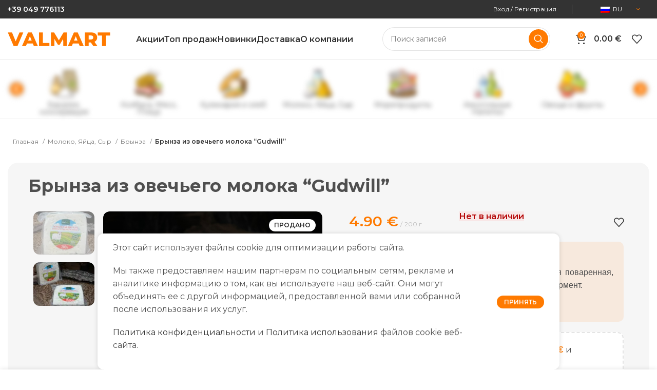

--- FILE ---
content_type: text/html; charset=UTF-8
request_url: https://valmart.it/product/brynza-iz-ovechego-moloka-gudwill/
body_size: 40871
content:
<!DOCTYPE html>
<html lang="ru-RU" prefix="og: https://ogp.me/ns#">
<head>
	<meta charset="UTF-8">
	<link rel="profile" href="https://gmpg.org/xfn/11">
	<link rel="pingback" href="https://valmart.it/xmlrpc.php">

			<script>window.MSInputMethodContext && document.documentMode && document.write('<script src="https://valmart.it/wp-content/themes/woodmart/js/libs/ie11CustomProperties.min.js"><\/script>');</script>
		
<!-- Поисковая оптимизация от Rank Math Pro - https://rankmath.com/ -->
<title>Брынза из овечьего молока &quot;Gudwill&quot; &raquo; Valmart</title>
<meta name="description" content="Брынза из овечьего молока"/>
<meta name="robots" content="follow, index, max-snippet:-1, max-video-preview:-1, max-image-preview:large"/>
<link rel="canonical" href="https://valmart.it/product/brynza-iz-ovechego-moloka-gudwill/" />
<meta property="og:locale" content="ru_RU" />
<meta property="og:type" content="product" />
<meta property="og:title" content="Брынза из овечьего молока &quot;Gudwill&quot; &raquo; Valmart" />
<meta property="og:description" content="Брынза из овечьего молока" />
<meta property="og:url" content="https://valmart.it/product/brynza-iz-ovechego-moloka-gudwill/" />
<meta property="og:site_name" content="https://valmart.it/" />
<meta property="og:updated_time" content="2025-01-20T15:09:55+03:00" />
<meta property="og:image" content="https://valmart.it/wp-content/uploads/2023/10/btfljccoed.jpg" />
<meta property="og:image:secure_url" content="https://valmart.it/wp-content/uploads/2023/10/btfljccoed.jpg" />
<meta property="og:image:width" content="900" />
<meta property="og:image:height" content="900" />
<meta property="og:image:alt" content="Брынза из овечьего молока &#8220;Gudwill&#8221;" />
<meta property="og:image:type" content="image/jpeg" />
<meta property="product:price:amount" content="4.9" />
<meta property="product:price:currency" content="EUR" />
<meta name="twitter:card" content="summary_large_image" />
<meta name="twitter:title" content="Брынза из овечьего молока &quot;Gudwill&quot; &raquo; Valmart" />
<meta name="twitter:description" content="Брынза из овечьего молока" />
<meta name="twitter:image" content="https://valmart.it/wp-content/uploads/2023/10/btfljccoed.jpg" />
<meta name="twitter:label1" content="Цена" />
<meta name="twitter:data1" content="4.90&nbsp;&euro;" />
<meta name="twitter:label2" content="Доступность" />
<meta name="twitter:data2" content="&lt;span&gt;Нет в наличии&lt;/span&gt;" />
<script type="application/ld+json" class="rank-math-schema-pro">{"@context":"https://schema.org","@graph":[{"@type":"Place","@id":"https://valmart.it/#place","geo":{"@type":"GeoCoordinates","latitude":"45.41158948620095","longitude":" 11.90610852911924"},"hasMap":"https://www.google.com/maps/search/?api=1&amp;query=45.41158948620095, 11.90610852911924","address":{"@type":"PostalAddress","streetAddress":"Via Venezia 59/9","addressLocality":"Padova","addressRegion":"Padova","postalCode":"35129","addressCountry":"Italy"}},{"@type":["ShoppingCenter","Organization"],"@id":"https://valmart.it/#organization","name":"https://valmart.it/","url":"https://valmart.it","sameAs":["https://www.facebook.com/www.valmart.it"],"email":"info@valmart.it","address":{"@type":"PostalAddress","streetAddress":"Via Venezia 59/9","addressLocality":"Padova","addressRegion":"Padova","postalCode":"35129","addressCountry":"Italy"},"logo":{"@type":"ImageObject","@id":"https://valmart.it/#logo","url":"https://valmart.it/wp-content/uploads/2023/12/Valmart-logo.png","contentUrl":"https://valmart.it/wp-content/uploads/2023/12/Valmart-logo.png","caption":"https://valmart.it/","inLanguage":"ru-RU","width":"2560","height":"595"},"openingHours":["Monday,Tuesday,Wednesday,Thursday,Friday,Saturday,Sunday 09:30-20:00"],"description":"Valmart Market - \u044d\u0442\u043e \u0432\u043e\u0441\u0442\u043e\u0447\u043d\u043e\u0435\u0432\u0440\u043e\u043f\u0435\u0439\u0441\u043a\u0438\u0435 \u043f\u0440\u043e\u0434\u0443\u043a\u0442\u044b \u043f\u0438\u0442\u0430\u043d\u0438\u044f \u0442\u0430\u043a\u0438\u0445 \u0441\u0442\u0440\u0430\u043d \u043a\u0430\u043a; - \u0420\u0443\u043c\u044b\u043d\u0438\u044f, \u041c\u043e\u043b\u0434\u043e\u0432\u0430, \u0423\u043a\u0440\u0430\u0438\u043d\u0430, \u041f\u043e\u043b\u044c\u0448\u0430, \u0420\u043e\u0441\u0441\u0438\u044f, \u0411\u0435\u043b\u0430\u0440\u0443\u0441\u044c, \u041b\u0438\u0442\u0432\u0430, \u041b\u0430\u0442\u0432\u0438\u044f, \u0410\u0440\u043c\u0435\u043d\u0438\u044f, \u042d\u0441\u0442\u043e\u043d\u0438\u044f, \u041f\u043e\u043b\u044c\u0448\u0430, \u0413\u0440\u0443\u0437\u0438\u044f \u0438 \u0442.\u0434.\r\nValmart Market - Prodotti Alimentari Dell'est Europa; - Romania, Moldova, Ucraina, Polonia, Russia, Bielorussia, Lituania, Armenia, Estonia, Polonia, Giorgia ecc.","location":{"@id":"https://valmart.it/#place"},"image":{"@id":"https://valmart.it/#logo"},"telephone":"+39049776113"},{"@type":"WebSite","@id":"https://valmart.it/#website","url":"https://valmart.it","name":"https://valmart.it/","alternateName":"\u0423\u043a\u0440\u0430\u0438\u043d\u0441\u043a\u0438\u0435, \u041c\u043e\u043b\u0434\u0430\u0432\u0441\u043a\u0438\u0435, \u041f\u043e\u043b\u044c\u0441\u043a\u0438\u0435, \u0420\u0443\u043c\u044b\u043d\u0441\u043a\u0438\u0435, \u0420\u0443\u0441\u0441\u043a\u0438\u0435 \u043c\u0430\u0433\u0430\u0437\u0438\u043d\u044b \u0432 \u0418\u0442\u0430\u043b\u0438\u0438","publisher":{"@id":"https://valmart.it/#organization"},"inLanguage":"ru-RU"},{"@type":"ImageObject","@id":"https://valmart.it/wp-content/uploads/2023/10/btfljccoed.jpg","url":"https://valmart.it/wp-content/uploads/2023/10/btfljccoed.jpg","width":"900","height":"900","inLanguage":"ru-RU"},{"@type":"BreadcrumbList","@id":"https://valmart.it/product/brynza-iz-ovechego-moloka-gudwill/#breadcrumb","itemListElement":[{"@type":"ListItem","position":"1","item":{"@id":"https://valmart.it","name":"\u0413\u043b\u0430\u0432\u043d\u0430\u044f"}},{"@type":"ListItem","position":"2","item":{"@id":"https://valmart.it/product-category/moloko-yajtsa-syr/brynza/","name":"\u0411\u0440\u044b\u043d\u0437\u0430"}},{"@type":"ListItem","position":"3","item":{"@id":"https://valmart.it/product/brynza-iz-ovechego-moloka-gudwill/","name":"\u0411\u0440\u044b\u043d\u0437\u0430 \u0438\u0437 \u043e\u0432\u0435\u0447\u044c\u0435\u0433\u043e \u043c\u043e\u043b\u043e\u043a\u0430 &#8220;Gudwill&#8221;"}}]},{"@type":"ItemPage","@id":"https://valmart.it/product/brynza-iz-ovechego-moloka-gudwill/#webpage","url":"https://valmart.it/product/brynza-iz-ovechego-moloka-gudwill/","name":"\u0411\u0440\u044b\u043d\u0437\u0430 \u0438\u0437 \u043e\u0432\u0435\u0447\u044c\u0435\u0433\u043e \u043c\u043e\u043b\u043e\u043a\u0430 &quot;Gudwill&quot; &raquo; Valmart","datePublished":"2023-10-09T20:54:50+03:00","dateModified":"2025-01-20T15:09:55+03:00","isPartOf":{"@id":"https://valmart.it/#website"},"primaryImageOfPage":{"@id":"https://valmart.it/wp-content/uploads/2023/10/btfljccoed.jpg"},"inLanguage":"ru-RU","breadcrumb":{"@id":"https://valmart.it/product/brynza-iz-ovechego-moloka-gudwill/#breadcrumb"}},{"@type":"Product","name":"\u0411\u0440\u044b\u043d\u0437\u0430 \u0438\u0437 \u043e\u0432\u0435\u0447\u044c\u0435\u0433\u043e \u043c\u043e\u043b\u043e\u043a\u0430 \"Gudwill\" &raquo; Valmart","description":"\u0411\u0440\u044b\u043d\u0437\u0430 \u0438\u0437 \u043e\u0432\u0435\u0447\u044c\u0435\u0433\u043e \u043c\u043e\u043b\u043e\u043a\u0430","category":"\u041c\u043e\u043b\u043e\u043a\u043e, \u042f\u0439\u0446\u0430, \u0421\u044b\u0440 &gt; \u0411\u0440\u044b\u043d\u0437\u0430","mainEntityOfPage":{"@id":"https://valmart.it/product/brynza-iz-ovechego-moloka-gudwill/#webpage"},"image":[{"@type":"ImageObject","url":"https://valmart.it/wp-content/uploads/2023/10/btfljccoed.jpg","height":"900","width":"900"},{"@type":"ImageObject","url":"https://valmart.it/wp-content/uploads/2023/10/yoa558xb9n.jpg","height":"900","width":"900"}],"offers":{"@type":"Offer","price":"4.90","priceCurrency":"EUR","priceValidUntil":"2027-12-31","availability":"http://schema.org/OutOfStock","itemCondition":"NewCondition","url":"https://valmart.it/product/brynza-iz-ovechego-moloka-gudwill/","seller":{"@type":"Organization","@id":"https://valmart.it/","name":"https://valmart.it/","url":"https://valmart.it","logo":"https://valmart.it/wp-content/uploads/2023/12/Valmart-logo.png"}},"@id":"https://valmart.it/product/brynza-iz-ovechego-moloka-gudwill/#richSnippet"}]}</script>
<!-- /Rank Math WordPress SEO плагин -->

<link rel='dns-prefetch' href='//fonts.googleapis.com' />
<link rel="alternate" type="application/rss+xml" title="Valmart &raquo; Лента" href="https://valmart.it/feed/" />
<link rel="alternate" type="application/rss+xml" title="Valmart &raquo; Лента комментариев" href="https://valmart.it/comments/feed/" />
<link rel="alternate" type="application/rss+xml" title="Valmart &raquo; Лента комментариев к &laquo;Брынза из овечьего молока &#8220;Gudwill&#8221;&raquo;" href="https://valmart.it/product/brynza-iz-ovechego-moloka-gudwill/feed/" />
<link rel="alternate" title="oEmbed (JSON)" type="application/json+oembed" href="https://valmart.it/wp-json/oembed/1.0/embed?url=https%3A%2F%2Fvalmart.it%2Fproduct%2Fbrynza-iz-ovechego-moloka-gudwill%2F" />
<link rel="alternate" title="oEmbed (XML)" type="text/xml+oembed" href="https://valmart.it/wp-json/oembed/1.0/embed?url=https%3A%2F%2Fvalmart.it%2Fproduct%2Fbrynza-iz-ovechego-moloka-gudwill%2F&#038;format=xml" />
<style id='wp-img-auto-sizes-contain-inline-css' type='text/css'>
img:is([sizes=auto i],[sizes^="auto," i]){contain-intrinsic-size:3000px 1500px}
/*# sourceURL=wp-img-auto-sizes-contain-inline-css */
</style>
<link rel='stylesheet' id='wp-block-library-css' href='https://valmart.it/wp-includes/css/dist/block-library/style.min.css?ver=6.9' type='text/css' media='all' />
<style id='classic-theme-styles-inline-css' type='text/css'>
/*! This file is auto-generated */
.wp-block-button__link{color:#fff;background-color:#32373c;border-radius:9999px;box-shadow:none;text-decoration:none;padding:calc(.667em + 2px) calc(1.333em + 2px);font-size:1.125em}.wp-block-file__button{background:#32373c;color:#fff;text-decoration:none}
/*# sourceURL=/wp-includes/css/classic-themes.min.css */
</style>
<style id='safe-svg-svg-icon-style-inline-css' type='text/css'>
.safe-svg-cover{text-align:center}.safe-svg-cover .safe-svg-inside{display:inline-block;max-width:100%}.safe-svg-cover svg{fill:currentColor;height:100%;max-height:100%;max-width:100%;width:100%}

/*# sourceURL=https://valmart.it/wp-content/plugins/safe-svg/dist/safe-svg-block-frontend.css */
</style>
<style id='global-styles-inline-css' type='text/css'>
:root{--wp--preset--aspect-ratio--square: 1;--wp--preset--aspect-ratio--4-3: 4/3;--wp--preset--aspect-ratio--3-4: 3/4;--wp--preset--aspect-ratio--3-2: 3/2;--wp--preset--aspect-ratio--2-3: 2/3;--wp--preset--aspect-ratio--16-9: 16/9;--wp--preset--aspect-ratio--9-16: 9/16;--wp--preset--color--black: #000000;--wp--preset--color--cyan-bluish-gray: #abb8c3;--wp--preset--color--white: #ffffff;--wp--preset--color--pale-pink: #f78da7;--wp--preset--color--vivid-red: #cf2e2e;--wp--preset--color--luminous-vivid-orange: #ff6900;--wp--preset--color--luminous-vivid-amber: #fcb900;--wp--preset--color--light-green-cyan: #7bdcb5;--wp--preset--color--vivid-green-cyan: #00d084;--wp--preset--color--pale-cyan-blue: #8ed1fc;--wp--preset--color--vivid-cyan-blue: #0693e3;--wp--preset--color--vivid-purple: #9b51e0;--wp--preset--gradient--vivid-cyan-blue-to-vivid-purple: linear-gradient(135deg,rgb(6,147,227) 0%,rgb(155,81,224) 100%);--wp--preset--gradient--light-green-cyan-to-vivid-green-cyan: linear-gradient(135deg,rgb(122,220,180) 0%,rgb(0,208,130) 100%);--wp--preset--gradient--luminous-vivid-amber-to-luminous-vivid-orange: linear-gradient(135deg,rgb(252,185,0) 0%,rgb(255,105,0) 100%);--wp--preset--gradient--luminous-vivid-orange-to-vivid-red: linear-gradient(135deg,rgb(255,105,0) 0%,rgb(207,46,46) 100%);--wp--preset--gradient--very-light-gray-to-cyan-bluish-gray: linear-gradient(135deg,rgb(238,238,238) 0%,rgb(169,184,195) 100%);--wp--preset--gradient--cool-to-warm-spectrum: linear-gradient(135deg,rgb(74,234,220) 0%,rgb(151,120,209) 20%,rgb(207,42,186) 40%,rgb(238,44,130) 60%,rgb(251,105,98) 80%,rgb(254,248,76) 100%);--wp--preset--gradient--blush-light-purple: linear-gradient(135deg,rgb(255,206,236) 0%,rgb(152,150,240) 100%);--wp--preset--gradient--blush-bordeaux: linear-gradient(135deg,rgb(254,205,165) 0%,rgb(254,45,45) 50%,rgb(107,0,62) 100%);--wp--preset--gradient--luminous-dusk: linear-gradient(135deg,rgb(255,203,112) 0%,rgb(199,81,192) 50%,rgb(65,88,208) 100%);--wp--preset--gradient--pale-ocean: linear-gradient(135deg,rgb(255,245,203) 0%,rgb(182,227,212) 50%,rgb(51,167,181) 100%);--wp--preset--gradient--electric-grass: linear-gradient(135deg,rgb(202,248,128) 0%,rgb(113,206,126) 100%);--wp--preset--gradient--midnight: linear-gradient(135deg,rgb(2,3,129) 0%,rgb(40,116,252) 100%);--wp--preset--font-size--small: 13px;--wp--preset--font-size--medium: 20px;--wp--preset--font-size--large: 36px;--wp--preset--font-size--x-large: 42px;--wp--preset--spacing--20: 0.44rem;--wp--preset--spacing--30: 0.67rem;--wp--preset--spacing--40: 1rem;--wp--preset--spacing--50: 1.5rem;--wp--preset--spacing--60: 2.25rem;--wp--preset--spacing--70: 3.38rem;--wp--preset--spacing--80: 5.06rem;--wp--preset--shadow--natural: 6px 6px 9px rgba(0, 0, 0, 0.2);--wp--preset--shadow--deep: 12px 12px 50px rgba(0, 0, 0, 0.4);--wp--preset--shadow--sharp: 6px 6px 0px rgba(0, 0, 0, 0.2);--wp--preset--shadow--outlined: 6px 6px 0px -3px rgb(255, 255, 255), 6px 6px rgb(0, 0, 0);--wp--preset--shadow--crisp: 6px 6px 0px rgb(0, 0, 0);}:where(.is-layout-flex){gap: 0.5em;}:where(.is-layout-grid){gap: 0.5em;}body .is-layout-flex{display: flex;}.is-layout-flex{flex-wrap: wrap;align-items: center;}.is-layout-flex > :is(*, div){margin: 0;}body .is-layout-grid{display: grid;}.is-layout-grid > :is(*, div){margin: 0;}:where(.wp-block-columns.is-layout-flex){gap: 2em;}:where(.wp-block-columns.is-layout-grid){gap: 2em;}:where(.wp-block-post-template.is-layout-flex){gap: 1.25em;}:where(.wp-block-post-template.is-layout-grid){gap: 1.25em;}.has-black-color{color: var(--wp--preset--color--black) !important;}.has-cyan-bluish-gray-color{color: var(--wp--preset--color--cyan-bluish-gray) !important;}.has-white-color{color: var(--wp--preset--color--white) !important;}.has-pale-pink-color{color: var(--wp--preset--color--pale-pink) !important;}.has-vivid-red-color{color: var(--wp--preset--color--vivid-red) !important;}.has-luminous-vivid-orange-color{color: var(--wp--preset--color--luminous-vivid-orange) !important;}.has-luminous-vivid-amber-color{color: var(--wp--preset--color--luminous-vivid-amber) !important;}.has-light-green-cyan-color{color: var(--wp--preset--color--light-green-cyan) !important;}.has-vivid-green-cyan-color{color: var(--wp--preset--color--vivid-green-cyan) !important;}.has-pale-cyan-blue-color{color: var(--wp--preset--color--pale-cyan-blue) !important;}.has-vivid-cyan-blue-color{color: var(--wp--preset--color--vivid-cyan-blue) !important;}.has-vivid-purple-color{color: var(--wp--preset--color--vivid-purple) !important;}.has-black-background-color{background-color: var(--wp--preset--color--black) !important;}.has-cyan-bluish-gray-background-color{background-color: var(--wp--preset--color--cyan-bluish-gray) !important;}.has-white-background-color{background-color: var(--wp--preset--color--white) !important;}.has-pale-pink-background-color{background-color: var(--wp--preset--color--pale-pink) !important;}.has-vivid-red-background-color{background-color: var(--wp--preset--color--vivid-red) !important;}.has-luminous-vivid-orange-background-color{background-color: var(--wp--preset--color--luminous-vivid-orange) !important;}.has-luminous-vivid-amber-background-color{background-color: var(--wp--preset--color--luminous-vivid-amber) !important;}.has-light-green-cyan-background-color{background-color: var(--wp--preset--color--light-green-cyan) !important;}.has-vivid-green-cyan-background-color{background-color: var(--wp--preset--color--vivid-green-cyan) !important;}.has-pale-cyan-blue-background-color{background-color: var(--wp--preset--color--pale-cyan-blue) !important;}.has-vivid-cyan-blue-background-color{background-color: var(--wp--preset--color--vivid-cyan-blue) !important;}.has-vivid-purple-background-color{background-color: var(--wp--preset--color--vivid-purple) !important;}.has-black-border-color{border-color: var(--wp--preset--color--black) !important;}.has-cyan-bluish-gray-border-color{border-color: var(--wp--preset--color--cyan-bluish-gray) !important;}.has-white-border-color{border-color: var(--wp--preset--color--white) !important;}.has-pale-pink-border-color{border-color: var(--wp--preset--color--pale-pink) !important;}.has-vivid-red-border-color{border-color: var(--wp--preset--color--vivid-red) !important;}.has-luminous-vivid-orange-border-color{border-color: var(--wp--preset--color--luminous-vivid-orange) !important;}.has-luminous-vivid-amber-border-color{border-color: var(--wp--preset--color--luminous-vivid-amber) !important;}.has-light-green-cyan-border-color{border-color: var(--wp--preset--color--light-green-cyan) !important;}.has-vivid-green-cyan-border-color{border-color: var(--wp--preset--color--vivid-green-cyan) !important;}.has-pale-cyan-blue-border-color{border-color: var(--wp--preset--color--pale-cyan-blue) !important;}.has-vivid-cyan-blue-border-color{border-color: var(--wp--preset--color--vivid-cyan-blue) !important;}.has-vivid-purple-border-color{border-color: var(--wp--preset--color--vivid-purple) !important;}.has-vivid-cyan-blue-to-vivid-purple-gradient-background{background: var(--wp--preset--gradient--vivid-cyan-blue-to-vivid-purple) !important;}.has-light-green-cyan-to-vivid-green-cyan-gradient-background{background: var(--wp--preset--gradient--light-green-cyan-to-vivid-green-cyan) !important;}.has-luminous-vivid-amber-to-luminous-vivid-orange-gradient-background{background: var(--wp--preset--gradient--luminous-vivid-amber-to-luminous-vivid-orange) !important;}.has-luminous-vivid-orange-to-vivid-red-gradient-background{background: var(--wp--preset--gradient--luminous-vivid-orange-to-vivid-red) !important;}.has-very-light-gray-to-cyan-bluish-gray-gradient-background{background: var(--wp--preset--gradient--very-light-gray-to-cyan-bluish-gray) !important;}.has-cool-to-warm-spectrum-gradient-background{background: var(--wp--preset--gradient--cool-to-warm-spectrum) !important;}.has-blush-light-purple-gradient-background{background: var(--wp--preset--gradient--blush-light-purple) !important;}.has-blush-bordeaux-gradient-background{background: var(--wp--preset--gradient--blush-bordeaux) !important;}.has-luminous-dusk-gradient-background{background: var(--wp--preset--gradient--luminous-dusk) !important;}.has-pale-ocean-gradient-background{background: var(--wp--preset--gradient--pale-ocean) !important;}.has-electric-grass-gradient-background{background: var(--wp--preset--gradient--electric-grass) !important;}.has-midnight-gradient-background{background: var(--wp--preset--gradient--midnight) !important;}.has-small-font-size{font-size: var(--wp--preset--font-size--small) !important;}.has-medium-font-size{font-size: var(--wp--preset--font-size--medium) !important;}.has-large-font-size{font-size: var(--wp--preset--font-size--large) !important;}.has-x-large-font-size{font-size: var(--wp--preset--font-size--x-large) !important;}
:where(.wp-block-post-template.is-layout-flex){gap: 1.25em;}:where(.wp-block-post-template.is-layout-grid){gap: 1.25em;}
:where(.wp-block-term-template.is-layout-flex){gap: 1.25em;}:where(.wp-block-term-template.is-layout-grid){gap: 1.25em;}
:where(.wp-block-columns.is-layout-flex){gap: 2em;}:where(.wp-block-columns.is-layout-grid){gap: 2em;}
:root :where(.wp-block-pullquote){font-size: 1.5em;line-height: 1.6;}
/*# sourceURL=global-styles-inline-css */
</style>
<style id='woocommerce-inline-inline-css' type='text/css'>
.woocommerce form .form-row .required { visibility: visible; }
/*# sourceURL=woocommerce-inline-inline-css */
</style>
<link rel='stylesheet' id='trp-language-switcher-style-css' href='https://valmart.it/wp-content/plugins/translatepress-multilingual/assets/css/trp-language-switcher.css?ver=3.0.7' type='text/css' media='all' />
<link rel='stylesheet' id='elementor-frontend-css' href='https://valmart.it/wp-content/plugins/elementor/assets/css/frontend.min.css?ver=3.34.2' type='text/css' media='all' />
<link rel='stylesheet' id='elementor-post-6-css' href='https://valmart.it/wp-content/uploads/elementor/css/post-6.css?ver=1768945117' type='text/css' media='all' />
<link rel='stylesheet' id='elementor-pro-css' href='https://valmart.it/wp-content/plugins/elementor-pro/assets/css/frontend.min.css?ver=3.16.2' type='text/css' media='all' />
<link rel='stylesheet' id='elementor-post-14716-css' href='https://valmart.it/wp-content/uploads/elementor/css/post-14716.css?ver=1768945117' type='text/css' media='all' />
<link rel='stylesheet' id='elementor-post-13509-css' href='https://valmart.it/wp-content/uploads/elementor/css/post-13509.css?ver=1768945117' type='text/css' media='all' />
<link rel='stylesheet' id='elementor-post-13440-css' href='https://valmart.it/wp-content/uploads/elementor/css/post-13440.css?ver=1768945117' type='text/css' media='all' />
<link rel='stylesheet' id='elementor-post-13441-css' href='https://valmart.it/wp-content/uploads/elementor/css/post-13441.css?ver=1768945117' type='text/css' media='all' />
<link rel='stylesheet' id='elementor-post-13438-css' href='https://valmart.it/wp-content/uploads/elementor/css/post-13438.css?ver=1768945117' type='text/css' media='all' />
<link rel='stylesheet' id='elementor-post-13225-css' href='https://valmart.it/wp-content/uploads/elementor/css/post-13225.css?ver=1768945117' type='text/css' media='all' />
<link rel='stylesheet' id='lpac-css' href='https://valmart.it/wp-content/plugins/map-location-picker-at-checkout-for-woocommerce/assets/public/css/lpac-public.css?ver=1.10.9' type='text/css' media='all' />
<link rel='stylesheet' id='select2-css' href='https://valmart.it/wp-content/plugins/woocommerce/assets/css/select2.css?ver=10.4.3' type='text/css' media='all' />
<link rel='stylesheet' id='bootstrap-css' href='https://valmart.it/wp-content/themes/woodmart/css/bootstrap-light.min.css?ver=7.1.4' type='text/css' media='all' />
<link rel='stylesheet' id='woodmart-style-css' href='https://valmart.it/wp-content/themes/woodmart/css/parts/base.min.css?ver=7.1.4' type='text/css' media='all' />
<link rel='stylesheet' id='wd-widget-recent-post-comments-css' href='https://valmart.it/wp-content/themes/woodmart/css/parts/widget-recent-post-comments.min.css?ver=7.1.4' type='text/css' media='all' />
<link rel='stylesheet' id='wd-widget-wd-recent-posts-css' href='https://valmart.it/wp-content/themes/woodmart/css/parts/widget-wd-recent-posts.min.css?ver=7.1.4' type='text/css' media='all' />
<link rel='stylesheet' id='wd-widget-nav-css' href='https://valmart.it/wp-content/themes/woodmart/css/parts/widget-nav.min.css?ver=7.1.4' type='text/css' media='all' />
<link rel='stylesheet' id='wd-widget-wd-layered-nav-css' href='https://valmart.it/wp-content/themes/woodmart/css/parts/woo-widget-wd-layered-nav.min.css?ver=7.1.4' type='text/css' media='all' />
<link rel='stylesheet' id='wd-woo-mod-swatches-base-css' href='https://valmart.it/wp-content/themes/woodmart/css/parts/woo-mod-swatches-base.min.css?ver=7.1.4' type='text/css' media='all' />
<link rel='stylesheet' id='wd-woo-mod-swatches-filter-css' href='https://valmart.it/wp-content/themes/woodmart/css/parts/woo-mod-swatches-filter.min.css?ver=7.1.4' type='text/css' media='all' />
<link rel='stylesheet' id='wd-widget-layered-nav-stock-status-css' href='https://valmart.it/wp-content/themes/woodmart/css/parts/woo-widget-layered-nav-stock-status.min.css?ver=7.1.4' type='text/css' media='all' />
<link rel='stylesheet' id='wd-widget-product-list-css' href='https://valmart.it/wp-content/themes/woodmart/css/parts/woo-widget-product-list.min.css?ver=7.1.4' type='text/css' media='all' />
<link rel='stylesheet' id='wd-widget-slider-price-filter-css' href='https://valmart.it/wp-content/themes/woodmart/css/parts/woo-widget-slider-price-filter.min.css?ver=7.1.4' type='text/css' media='all' />
<link rel='stylesheet' id='wd-wp-gutenberg-css' href='https://valmart.it/wp-content/themes/woodmart/css/parts/wp-gutenberg.min.css?ver=7.1.4' type='text/css' media='all' />
<link rel='stylesheet' id='wd-woo-payments-css' href='https://valmart.it/wp-content/themes/woodmart/css/parts/int-woo-payments.min.css?ver=7.1.4' type='text/css' media='all' />
<link rel='stylesheet' id='wd-elementor-base-css' href='https://valmart.it/wp-content/themes/woodmart/css/parts/int-elem-base.min.css?ver=7.1.4' type='text/css' media='all' />
<link rel='stylesheet' id='wd-elementor-pro-base-css' href='https://valmart.it/wp-content/themes/woodmart/css/parts/int-elementor-pro.min.css?ver=7.1.4' type='text/css' media='all' />
<link rel='stylesheet' id='wd-woocommerce-base-css' href='https://valmart.it/wp-content/themes/woodmart/css/parts/woocommerce-base.min.css?ver=7.1.4' type='text/css' media='all' />
<link rel='stylesheet' id='wd-mod-star-rating-css' href='https://valmart.it/wp-content/themes/woodmart/css/parts/mod-star-rating.min.css?ver=7.1.4' type='text/css' media='all' />
<link rel='stylesheet' id='wd-woo-el-track-order-css' href='https://valmart.it/wp-content/themes/woodmart/css/parts/woo-el-track-order.min.css?ver=7.1.4' type='text/css' media='all' />
<link rel='stylesheet' id='wd-woo-gutenberg-css' href='https://valmart.it/wp-content/themes/woodmart/css/parts/woo-gutenberg.min.css?ver=7.1.4' type='text/css' media='all' />
<link rel='stylesheet' id='wd-woo-mod-quantity-css' href='https://valmart.it/wp-content/themes/woodmart/css/parts/woo-mod-quantity.min.css?ver=7.1.4' type='text/css' media='all' />
<link rel='stylesheet' id='wd-woo-opt-free-progress-bar-css' href='https://valmart.it/wp-content/themes/woodmart/css/parts/woo-opt-free-progress-bar.min.css?ver=7.1.4' type='text/css' media='all' />
<link rel='stylesheet' id='wd-woo-mod-progress-bar-css' href='https://valmart.it/wp-content/themes/woodmart/css/parts/woo-mod-progress-bar.min.css?ver=7.1.4' type='text/css' media='all' />
<link rel='stylesheet' id='wd-woo-single-prod-el-base-css' href='https://valmart.it/wp-content/themes/woodmart/css/parts/woo-single-prod-el-base.min.css?ver=7.1.4' type='text/css' media='all' />
<link rel='stylesheet' id='wd-woo-mod-stock-status-css' href='https://valmart.it/wp-content/themes/woodmart/css/parts/woo-mod-stock-status.min.css?ver=7.1.4' type='text/css' media='all' />
<link rel='stylesheet' id='wd-woo-mod-shop-attributes-css' href='https://valmart.it/wp-content/themes/woodmart/css/parts/woo-mod-shop-attributes.min.css?ver=7.1.4' type='text/css' media='all' />
<link rel='stylesheet' id='child-style-css' href='https://valmart.it/wp-content/themes/woodmart-child/style.css?ver=1.5' type='text/css' media='all' />
<link rel='stylesheet' id='wd-header-base-css' href='https://valmart.it/wp-content/themes/woodmart/css/parts/header-base.min.css?ver=7.1.4' type='text/css' media='all' />
<link rel='stylesheet' id='wd-mod-tools-css' href='https://valmart.it/wp-content/themes/woodmart/css/parts/mod-tools.min.css?ver=7.1.4' type='text/css' media='all' />
<link rel='stylesheet' id='wd-header-elements-base-css' href='https://valmart.it/wp-content/themes/woodmart/css/parts/header-el-base.min.css?ver=7.1.4' type='text/css' media='all' />
<link rel='stylesheet' id='wd-social-icons-css' href='https://valmart.it/wp-content/themes/woodmart/css/parts/el-social-icons.min.css?ver=7.1.4' type='text/css' media='all' />
<link rel='stylesheet' id='wd-woo-mod-login-form-css' href='https://valmart.it/wp-content/themes/woodmart/css/parts/woo-mod-login-form.min.css?ver=7.1.4' type='text/css' media='all' />
<link rel='stylesheet' id='wd-header-my-account-css' href='https://valmart.it/wp-content/themes/woodmart/css/parts/header-el-my-account.min.css?ver=7.1.4' type='text/css' media='all' />
<link rel='stylesheet' id='wd-header-search-css' href='https://valmart.it/wp-content/themes/woodmart/css/parts/header-el-search.min.css?ver=7.1.4' type='text/css' media='all' />
<link rel='stylesheet' id='wd-header-search-form-css' href='https://valmart.it/wp-content/themes/woodmart/css/parts/header-el-search-form.min.css?ver=7.1.4' type='text/css' media='all' />
<link rel='stylesheet' id='wd-wd-search-results-css' href='https://valmart.it/wp-content/themes/woodmart/css/parts/wd-search-results.min.css?ver=7.1.4' type='text/css' media='all' />
<link rel='stylesheet' id='wd-wd-search-form-css' href='https://valmart.it/wp-content/themes/woodmart/css/parts/wd-search-form.min.css?ver=7.1.4' type='text/css' media='all' />
<link rel='stylesheet' id='wd-header-cart-css' href='https://valmart.it/wp-content/themes/woodmart/css/parts/header-el-cart.min.css?ver=7.1.4' type='text/css' media='all' />
<link rel='stylesheet' id='wd-widget-shopping-cart-css' href='https://valmart.it/wp-content/themes/woodmart/css/parts/woo-widget-shopping-cart.min.css?ver=7.1.4' type='text/css' media='all' />
<link rel='stylesheet' id='wd-header-my-account-dropdown-css' href='https://valmart.it/wp-content/themes/woodmart/css/parts/header-el-my-account-dropdown.min.css?ver=7.1.4' type='text/css' media='all' />
<link rel='stylesheet' id='wd-header-cart-side-css' href='https://valmart.it/wp-content/themes/woodmart/css/parts/header-el-cart-side.min.css?ver=7.1.4' type='text/css' media='all' />
<link rel='stylesheet' id='wd-woo-single-prod-builder-css' href='https://valmart.it/wp-content/themes/woodmart/css/parts/woo-single-prod-builder.min.css?ver=7.1.4' type='text/css' media='all' />
<link rel='stylesheet' id='wd-photoswipe-css' href='https://valmart.it/wp-content/themes/woodmart/css/parts/lib-photoswipe.min.css?ver=7.1.4' type='text/css' media='all' />
<link rel='stylesheet' id='wd-woo-single-prod-el-gallery-css' href='https://valmart.it/wp-content/themes/woodmart/css/parts/woo-single-prod-el-gallery.min.css?ver=7.1.4' type='text/css' media='all' />
<link rel='stylesheet' id='wd-woo-single-prod-el-gallery-opt-thumb-left-css' href='https://valmart.it/wp-content/themes/woodmart/css/parts/woo-single-prod-el-gallery-opt-thumb-left.min.css?ver=7.1.4' type='text/css' media='all' />
<link rel='stylesheet' id='wd-owl-carousel-css' href='https://valmart.it/wp-content/themes/woodmart/css/parts/lib-owl-carousel.min.css?ver=7.1.4' type='text/css' media='all' />
<link rel='stylesheet' id='wd-woo-mod-product-labels-css' href='https://valmart.it/wp-content/themes/woodmart/css/parts/woo-mod-product-labels.min.css?ver=7.1.4' type='text/css' media='all' />
<link rel='stylesheet' id='wd-section-title-css' href='https://valmart.it/wp-content/themes/woodmart/css/parts/el-section-title.min.css?ver=7.1.4' type='text/css' media='all' />
<link rel='stylesheet' id='wd-mod-comments-css' href='https://valmart.it/wp-content/themes/woodmart/css/parts/mod-comments.min.css?ver=7.1.4' type='text/css' media='all' />
<link rel='stylesheet' id='wd-woo-single-prod-el-reviews-css' href='https://valmart.it/wp-content/themes/woodmart/css/parts/woo-single-prod-el-reviews.min.css?ver=7.1.4' type='text/css' media='all' />
<link rel='stylesheet' id='wd-woo-single-prod-el-reviews-style-2-css' href='https://valmart.it/wp-content/themes/woodmart/css/parts/woo-single-prod-el-reviews-style-2.min.css?ver=7.1.4' type='text/css' media='all' />
<link rel='stylesheet' id='wd-woo-single-prod-el-tabs-opt-layout-all-open-css' href='https://valmart.it/wp-content/themes/woodmart/css/parts/woo-single-prod-el-tabs-opt-layout-all-open.min.css?ver=7.1.4' type='text/css' media='all' />
<link rel='stylesheet' id='wd-product-loop-css' href='https://valmart.it/wp-content/themes/woodmart/css/parts/woo-product-loop.min.css?ver=7.1.4' type='text/css' media='all' />
<link rel='stylesheet' id='wd-product-loop-standard-css' href='https://valmart.it/wp-content/themes/woodmart/css/parts/woo-product-loop-standard.min.css?ver=7.1.4' type='text/css' media='all' />
<link rel='stylesheet' id='wd-woo-mod-add-btn-replace-css' href='https://valmart.it/wp-content/themes/woodmart/css/parts/woo-mod-add-btn-replace.min.css?ver=7.1.4' type='text/css' media='all' />
<link rel='stylesheet' id='wd-woo-mod-quantity-overlap-css' href='https://valmart.it/wp-content/themes/woodmart/css/parts/woo-mod-quantity-overlap.min.css?ver=7.1.4' type='text/css' media='all' />
<link rel='stylesheet' id='wd-woo-opt-products-bg-css' href='https://valmart.it/wp-content/themes/woodmart/css/parts/woo-opt-products-bg.min.css?ver=7.1.4' type='text/css' media='all' />
<link rel='stylesheet' id='wd-woo-opt-title-limit-css' href='https://valmart.it/wp-content/themes/woodmart/css/parts/woo-opt-title-limit.min.css?ver=7.1.4' type='text/css' media='all' />
<link rel='stylesheet' id='wd-woo-opt-stretch-cont-css' href='https://valmart.it/wp-content/themes/woodmart/css/parts/woo-opt-stretch-cont.min.css?ver=7.1.4' type='text/css' media='all' />
<link rel='stylesheet' id='wd-add-to-cart-popup-css' href='https://valmart.it/wp-content/themes/woodmart/css/parts/woo-opt-add-to-cart-popup.min.css?ver=7.1.4' type='text/css' media='all' />
<link rel='stylesheet' id='wd-mfp-popup-css' href='https://valmart.it/wp-content/themes/woodmart/css/parts/lib-magnific-popup.min.css?ver=7.1.4' type='text/css' media='all' />
<link rel='stylesheet' id='wd-widget-collapse-css' href='https://valmart.it/wp-content/themes/woodmart/css/parts/opt-widget-collapse.min.css?ver=7.1.4' type='text/css' media='all' />
<link rel='stylesheet' id='wd-footer-base-css' href='https://valmart.it/wp-content/themes/woodmart/css/parts/footer-base.min.css?ver=7.1.4' type='text/css' media='all' />
<link rel='stylesheet' id='wd-list-css' href='https://valmart.it/wp-content/themes/woodmart/css/parts/el-list.min.css?ver=7.1.4' type='text/css' media='all' />
<link rel='stylesheet' id='wd-scroll-top-css' href='https://valmart.it/wp-content/themes/woodmart/css/parts/opt-scrolltotop.min.css?ver=7.1.4' type='text/css' media='all' />
<link rel='stylesheet' id='wd-cookies-popup-css' href='https://valmart.it/wp-content/themes/woodmart/css/parts/opt-cookies.min.css?ver=7.1.4' type='text/css' media='all' />
<link rel='stylesheet' id='wd-sticky-add-to-cart-css' href='https://valmart.it/wp-content/themes/woodmart/css/parts/woo-opt-sticky-add-to-cart.min.css?ver=7.1.4' type='text/css' media='all' />
<link rel='stylesheet' id='wd-bottom-toolbar-css' href='https://valmart.it/wp-content/themes/woodmart/css/parts/opt-bottom-toolbar.min.css?ver=7.1.4' type='text/css' media='all' />
<link rel='stylesheet' id='xts-style-default_header-css' href='https://valmart.it/wp-content/uploads/2023/12/xts-default_header-1702556482.css?ver=7.1.4' type='text/css' media='all' />
<link rel='stylesheet' id='xts-style-theme_settings_default-css' href='https://valmart.it/wp-content/uploads/2024/01/xts-theme_settings_default-1705957899.css?ver=7.1.4' type='text/css' media='all' />
<link rel='stylesheet' id='xts-google-fonts-css' href='https://fonts.googleapis.com/css?family=Montserrat%3A400%2C600%2C700%7CMulish%3A400%2C600%2C800&#038;ver=7.1.4' type='text/css' media='all' />
<link rel='stylesheet' id='elementor-gf-local-roboto-css' href='https://valmart.it/wp-content/uploads/elementor/google-fonts/css/roboto.css?ver=1742247465' type='text/css' media='all' />
<link rel='stylesheet' id='elementor-gf-local-robotoslab-css' href='https://valmart.it/wp-content/uploads/elementor/google-fonts/css/robotoslab.css?ver=1742247470' type='text/css' media='all' />
<script type="text/javascript" src="https://valmart.it/wp-includes/js/jquery/jquery.min.js?ver=3.7.1" id="jquery-core-js"></script>
<script type="text/javascript" src="https://valmart.it/wp-includes/js/jquery/jquery-migrate.min.js?ver=3.4.1" id="jquery-migrate-js"></script>
<script type="text/javascript" src="https://valmart.it/wp-content/plugins/woocommerce/assets/js/jquery-blockui/jquery.blockUI.min.js?ver=2.7.0-wc.10.4.3" id="wc-jquery-blockui-js" defer="defer" data-wp-strategy="defer"></script>
<script type="text/javascript" id="wc-add-to-cart-js-extra">
/* <![CDATA[ */
var wc_add_to_cart_params = {"ajax_url":"/wp-admin/admin-ajax.php","wc_ajax_url":"/?wc-ajax=%%endpoint%%","i18n_view_cart":"\u041f\u0440\u043e\u0441\u043c\u043e\u0442\u0440 \u043a\u043e\u0440\u0437\u0438\u043d\u044b","cart_url":"https://valmart.it/cart/","is_cart":"","cart_redirect_after_add":"no"};
//# sourceURL=wc-add-to-cart-js-extra
/* ]]> */
</script>
<script type="text/javascript" src="https://valmart.it/wp-content/plugins/woocommerce/assets/js/frontend/add-to-cart.min.js?ver=10.4.3" id="wc-add-to-cart-js" defer="defer" data-wp-strategy="defer"></script>
<script type="text/javascript" src="https://valmart.it/wp-content/plugins/woocommerce/assets/js/zoom/jquery.zoom.min.js?ver=1.7.21-wc.10.4.3" id="wc-zoom-js" defer="defer" data-wp-strategy="defer"></script>
<script type="text/javascript" id="wc-single-product-js-extra">
/* <![CDATA[ */
var wc_single_product_params = {"i18n_required_rating_text":"\u041f\u043e\u0436\u0430\u043b\u0443\u0439\u0441\u0442\u0430, \u043f\u043e\u0441\u0442\u0430\u0432\u044c\u0442\u0435 \u043e\u0446\u0435\u043d\u043a\u0443","i18n_rating_options":["1 \u0438\u0437 5 \u0437\u0432\u0451\u0437\u0434","2 \u0438\u0437 5 \u0437\u0432\u0451\u0437\u0434","3 \u0438\u0437 5 \u0437\u0432\u0451\u0437\u0434","4 \u0438\u0437 5 \u0437\u0432\u0451\u0437\u0434","5 \u0438\u0437 5 \u0437\u0432\u0451\u0437\u0434"],"i18n_product_gallery_trigger_text":"\u041f\u0440\u043e\u0441\u043c\u043e\u0442\u0440 \u0433\u0430\u043b\u0435\u0440\u0435\u0438 \u0438\u0437\u043e\u0431\u0440\u0430\u0436\u0435\u043d\u0438\u0439 \u0432 \u043f\u043e\u043b\u043d\u043e\u044d\u043a\u0440\u0430\u043d\u043d\u043e\u043c \u0440\u0435\u0436\u0438\u043c\u0435","review_rating_required":"yes","flexslider":{"rtl":false,"animation":"slide","smoothHeight":true,"directionNav":false,"controlNav":"thumbnails","slideshow":false,"animationSpeed":500,"animationLoop":false,"allowOneSlide":false},"zoom_enabled":"","zoom_options":[],"photoswipe_enabled":"","photoswipe_options":{"shareEl":false,"closeOnScroll":false,"history":false,"hideAnimationDuration":0,"showAnimationDuration":0},"flexslider_enabled":""};
//# sourceURL=wc-single-product-js-extra
/* ]]> */
</script>
<script type="text/javascript" src="https://valmart.it/wp-content/plugins/woocommerce/assets/js/frontend/single-product.min.js?ver=10.4.3" id="wc-single-product-js" defer="defer" data-wp-strategy="defer"></script>
<script type="text/javascript" src="https://valmart.it/wp-content/plugins/woocommerce/assets/js/js-cookie/js.cookie.min.js?ver=2.1.4-wc.10.4.3" id="wc-js-cookie-js" defer="defer" data-wp-strategy="defer"></script>
<script type="text/javascript" id="woocommerce-js-extra">
/* <![CDATA[ */
var woocommerce_params = {"ajax_url":"/wp-admin/admin-ajax.php","wc_ajax_url":"/?wc-ajax=%%endpoint%%","i18n_password_show":"\u041f\u043e\u043a\u0430\u0437\u0430\u0442\u044c \u043f\u0430\u0440\u043e\u043b\u044c","i18n_password_hide":"\u0421\u043a\u0440\u044b\u0442\u044c \u043f\u0430\u0440\u043e\u043b\u044c"};
//# sourceURL=woocommerce-js-extra
/* ]]> */
</script>
<script type="text/javascript" src="https://valmart.it/wp-content/plugins/woocommerce/assets/js/frontend/woocommerce.min.js?ver=10.4.3" id="woocommerce-js" defer="defer" data-wp-strategy="defer"></script>
<script type="text/javascript" src="https://valmart.it/wp-content/plugins/translatepress-multilingual/assets/js/trp-frontend-compatibility.js?ver=3.0.7" id="trp-frontend-compatibility-js"></script>
<script type="text/javascript" id="WCPAY_ASSETS-js-extra">
/* <![CDATA[ */
var wcpayAssets = {"url":"https://valmart.it/wp-content/plugins/woocommerce-payments/dist/"};
//# sourceURL=WCPAY_ASSETS-js-extra
/* ]]> */
</script>
<script type="text/javascript" src="https://valmart.it/wp-content/themes/woodmart/js/libs/device.min.js?ver=7.1.4" id="wd-device-library-js"></script>
<script type="text/javascript" src="https://valmart.it/wp-content/themes/woodmart-child/assets/js/script-loggin.js?ver=1.5" id="script-loggin-js"></script>
<link rel="https://api.w.org/" href="https://valmart.it/wp-json/" /><link rel="alternate" title="JSON" type="application/json" href="https://valmart.it/wp-json/wp/v2/product/10536" /><link rel="EditURI" type="application/rsd+xml" title="RSD" href="https://valmart.it/xmlrpc.php?rsd" />
<meta name="generator" content="WordPress 6.9" />
<link rel='shortlink' href='https://valmart.it/?p=10536' />
<!-- start Simple Custom CSS and JS -->
<script type="text/javascript">
jQuery(document).ready(() => {
	jQuery('.podrobe-opisation-wrap .ridmo').click((e) => {
		let $wrap = jQuery(e.currentTarget).parents('.podrobe-opisation-wrap');
		if ($wrap.hasClass('ridles')) {
			$wrap.removeClass('ridles');
			jQuery(e.currentTarget).text('Скрыть');
		} else {
			$wrap.addClass('ridles');
			jQuery(e.currentTarget).text('Далее');			
		}
	})
});</script>
<!-- end Simple Custom CSS and JS -->
<!-- start Simple Custom CSS and JS -->
<script src="//code.jivo.ru/widget/bDrMKMvEjL" async></script>
<!-- end Simple Custom CSS and JS -->
<!-- start Simple Custom CSS and JS -->
<script type="text/javascript">
jQuery(document).ready(() => {
	jQuery('.sostav-wrap .ridmo').click((e) => {
		let $wrap = jQuery(e.currentTarget).parents('.sostav-wrap');
		if ($wrap.hasClass('ridles')) {
			$wrap.removeClass('ridles');
			jQuery(e.currentTarget).text('Скрыть');
		} else {
			$wrap.addClass('ridles');
			jQuery(e.currentTarget).text('Далее');			
		}
	})
});</script>
<!-- end Simple Custom CSS and JS -->
<!-- start Simple Custom CSS and JS -->
<script type="text/javascript">
jQuery('.info-box-wrapper .elementor-repeater-item-670df13').click((e) => { jQuery(e.currentTarget).find('.info-box-wrapper .wd-button-wrapper').click(); });</script>
<!-- end Simple Custom CSS and JS -->
<!-- start Simple Custom CSS and JS -->
<script type="text/javascript">
jQuery(document).ready(() => {
	jQuery('.bicky .top-cat-slider').on( 'ready.flickity', () => {
  		jQuery('.bicky .top-cat-slider-wrap').addClass('unblur');
	});
	
	jQuery('.bicky .top-cat-slider').flickity({
		cellAlign: 'left',
		wrapAround: true,
		pageDots: false
	});
	
	jQuery('.bicky .top-cat-slider .cat-slide').click((e) => {
		location.href = jQuery(e.currentTarget).data('href');
	});
	
	jQuery('.top-cat-slider-wrap.bicky .arrow-left').click(() => {
		jQuery('.bicky .top-cat-slider .flickity-prev-next-button.previous').click();
	});
	
	jQuery('.top-cat-slider-wrap.bicky .arrow-right').click(() => {
		jQuery('.top-cat-slider .flickity-prev-next-button.next').click();
	});	
});</script>
<!-- end Simple Custom CSS and JS -->
<!-- start Simple Custom CSS and JS -->
<style type="text/css">
.podrobe-opisation-wrap.ridles .podrobe-opisation {
	max-height: 80px;
    overflow: hidden;
}

.podrobe-opisation-wrap .ridmo-wrap {
	display: flex;
    justify-content: flex-start;
	padding-top: 10px;
}

.podrobe-opisation-wrap .ridmo {
	cursor: pointer;
    font-family: "Montserrat", sans-serif;
    font-weight: 500;
    font-size: 14px;
    line-height: 14px;
    color: #ff7a00;	
}
</style>
<!-- end Simple Custom CSS and JS -->
<!-- start Simple Custom CSS and JS -->
<style type="text/css">
.sostav-wrap.ridles .sostav {
	max-height: 80px;
    overflow: hidden;
}

.sostav-wrap {
    margin: 20px 0px 0px 0px;
    padding: 15px 20px 15px 20px;
    background-color: #FF7A001A;
    border-radius: 10px 10px 10px 10px;
}

.sostav-wrap .ridmo-wrap {
	display: flex;
    justify-content: flex-start;
	padding-top: 10px;
}

.sostav-wrap .ridmo {
	cursor: pointer;
    font-family: "Montserrat", sans-serif;
    font-weight: 500;
    font-size: 14px;
    line-height: 14px;
    color: #ff7a00;	
}

.sostav-wrap .sostav-header {
    color: var(--wd-title-color);
    text-transform: var(--wd-title-transform);
    font-weight: var(--wd-title-font-weight);
    font-style: var(--wd-title-font-style);
    font-family: var(--wd-title-font);
    line-height: 1.4;
	margin-bottom: 10px
}
</style>
<!-- end Simple Custom CSS and JS -->
<!-- start Simple Custom CSS and JS -->
<style type="text/css">
.dropbtn {
  background-color: #4CAF50;
  color: white;
  padding: 16px;
  font-size: 16px;
  border: none;
  cursor: pointer;
}

.dropdown {
  position: relative;
  display: inline-block;
}

.dropdown-content {
  display: none;
  position: absolute;
  background-color: #f9f9f9;
  min-width: 160px;
  box-shadow: 0px 8px 16px 0px rgba(0,0,0,0.2);
  z-index: 1;
}

.dropdown-content a {
  color: black;
  padding: 12px 16px;
  text-decoration: none;
  display: block;
}

.dropdown-content a:hover {background-color: #f1f1f1}

.dropdown:hover .dropdown-content {
  display: block;
}

.dropdown:hover .dropbtn {
  background-color: #3e8e41;
}
</style>
<!-- end Simple Custom CSS and JS -->
<!-- start Simple Custom CSS and JS -->
<style type="text/css">
/* FAQ */
.elementor-element-ca57a68 .info-box-wrapper{
	border: 2px solid #ff7a2c;
	border-radius: 10px;
	height: 320px;
}

.info-box-wrapper .wd-info-box{
	height: 312px;
}

/*.box-icon-align-top .box-icon-wrapper {
    margin-bottom: 100px;
}*/


/* block-1 */

.info-box-wrapper .elementor-repeater-item-670df13 {
  background: #ffb1b1;
	opacity: 0.9;
  padding: 20px;
	margin: 2px;
	border-radius: 10px;
}

.info-box-wrapper .elementor-repeater-item-670df13:hover {
  background: #ffb1b1;
	opacity: 1;
}

.info-box-wrapper .elementor-repeater-item-670df13 h4{
	color: #782424;
    position: absolute;
	bottom: 2px;
}

/* block-2 */

.info-box-wrapper .elementor-repeater-item-d5f8591 {
  background: #c6da60;
	opacity: 0.9;
  padding: 20px;
	margin: 2px;
	border-radius: 10px;
}

.info-box-wrapper .elementor-repeater-item-d5f8591:hover {
  background: #c6da60;
	opacity: 1;
}

.info-box-wrapper .elementor-repeater-item-d5f8591 h4{
	color: #5b6b09;
    position: absolute;
	bottom: 2px;
}

/* block-3 */

.info-box-wrapper .elementor-repeater-item-7331102 {
  background: #aef6fd;
	opacity: 0.9;
  padding: 20px;
	margin: 2px;
	border-radius: 10px;
}

.info-box-wrapper .elementor-repeater-item-7331102:hover {
  background: #aef6fd;
	opacity: 1;
}

.info-box-wrapper .elementor-repeater-item-7331102 h4{
	color: #125e65;
    position: absolute;
	bottom: 2px;
}

/* block-4 */

.info-box-wrapper .elementor-repeater-item-e97195d {
  background: #ffdd95;
	opacity: 0.9;
  padding: 20px;
	margin: 2px;
	border-radius: 10px;
}

.info-box-wrapper .elementor-repeater-item-e97195d:hover {
  background: #ffdd95;
	opacity: 1;
}

.info-box-wrapper .elementor-repeater-item-e97195d h4{
	color: #6c521a;
    position: absolute;
	bottom: 2px;
}

/* block-5 */

.info-box-wrapper .elementor-repeater-item-8d21838 {
  background: #ffb1b1;
	opacity: 0.9;
  padding: 20px;
	margin: 2px;
	border-radius: 10px;
}

.info-box-wrapper .elementor-repeater-item-8d21838:hover {
  background: #ffb1b1;
	opacity: 1;
}

.info-box-wrapper .elementor-repeater-item-8d21838 h4{
	color: #782424;
    position: absolute;
	bottom: 2px;
}

</style>
<!-- end Simple Custom CSS and JS -->
<!-- start Simple Custom CSS and JS -->
<style type="text/css">
label[for="billing_postcode"] abbr {
	display: none;
}</style>
<!-- end Simple Custom CSS and JS -->
<!-- start Simple Custom CSS and JS -->
<style type="text/css">
.top-cat-slider-wrap .arrow-wrap svg {
	width: 35px;
    height: 35px;
    color: #fff;
	margin-left: 1.5px;
}

.top-cat-slider-wrap .arrow-wrap.arrow-left-wrap svg {
	margin-left: -1.5px;
    transform: rotate(180deg);
}

.top-cat-slider-wrap .arrow-wrap .arrow-row {
    width: 35px;
    height: 35px;
    cursor: pointer;
    position: absolute;
    z-index: 3;
    border-radius: 50%;
    background: #ff7a00;
    border: 5px solid #e5e5e5;
    display: flex;
    justify-content: center;
    align-items: center;
}

.top-cat-slider-wrap .arrow-wrap .arrow-row:hover {
    background: #fff;
}

.top-cat-slider-wrap .arrow-wrap .arrow-row:hover svg {
	color: #ff7a00;
}

.top-cat-slider .flickity-prev-next-button {
	display: none;
}

.top-cat-slider-wrap .arrow-wrap {
	position: relative;
	top: 35px;
}

.top-cat-slider-wrap .arrow-wrap.arrow-left-wrap {
    left: -35px;
}</style>
<!-- end Simple Custom CSS and JS -->
<!-- start Simple Custom CSS and JS -->
<style type="text/css">
.top-cat-slider-wrap.micky {
	max-width: 1360px;
	width: 100%;
}

.whb-row.micky-row {
	display: flex;
    justify-content: center;
}

.top-cat-slider-wrap {
	filter: blur(5px);
}

.top-cat-slider-wrap.unblur {
	filter: none;
}

.top-cat-slider-wrap, .top-cat-slider {
	height: 114px;
}

.top-cat-slider-wrap {
	overflow: hidden;
	margin-top: 7px;
    display: flex;
    justify-content: center;	
}

.top-cat-slider {
	width: calc(100% - 70px);
}

.top-cat-slider .cat-slide {
	width: 150px;
	height: 114px;
	display: inline-table;
	margin-right: 15px;
	cursor: pointer;
	padding-top: 15px;
}

.top-cat-slider .cat-slide .cat-image {
	width: 100%;
	height: 54px;
	display: flex;
	align-items: center;
	justify-content: center;
	margin-bottom: 7px;
}

.top-cat-slider .cat-slide .cat-image img {
	width: 54px;
	height: 54px;
}

.top-cat-slider .cat-slide .cat-name {
	font-family: "Montserrat", sans-serif;
    font-weight: 400;
    line-height: 1.7rem;
    line-height: 1;
    color: #4f4f4f;
	text-align: center;
	width: 100%;
	font-size: 14px;
}

.top-cat-slider .cat-slide:hover .cat-name {
	color: #ff7a00;
}

.top-cat-slider .cat-slide:hover .cat-image img {
  transform: scale(1.1);
}

.top-cat-slider .flickity-prev-next-button {
	width: 30px;
	height 30px;
}

.top-cat-slider .flickity-prev-next-button.previous {
	left: -30px;
}

.top-cat-slider .flickity-prev-next-button.next {
	right: -30px;
}</style>
<!-- end Simple Custom CSS and JS -->
<!-- start Simple Custom CSS and JS -->
<style>
	.elementor-element-ca57a68 a {
		display: none;
	}
	
	.elementor-element-ca57a68 .wd-info-box {
		cursor: pointer;
	}

</style>
<script>
window.addEventListener('click', (e) => {
	let owl_item = e.target.closest('.elementor-element-ca57a68 .info-box-wrapper');
	if (!owl_item) return;
	
	if (owl_item.pop_id) {
		e.stopImmediatePropagation(); e.preventDefault();
		elementorProFrontend.modules.popup.showPopup( { id: owl_item.pop_id } );
		return;
	}
	
	let a = owl_item.querySelector('a');
	if (!a) return;
	let href = a.href.replace(location.origin + '/', '').replace(location.origin, '');
	if (!href.startsWith('#quest')) return;
	let pop_id = parseInt(href.substr(6));
	if (isNaN(pop_id)) return;
	
	owl_item.pop_id = pop_id;
	window.oi = owl_item;
	e.stopImmediatePropagation(); e.preventDefault();
	elementorProFrontend.modules.popup.showPopup( { id: pop_id } );
});
</script><!-- end Simple Custom CSS and JS -->
<!-- start Simple Custom CSS and JS -->
<link rel="stylesheet" href="/wp-content/themes/woodmart-child/assets/css/flickity.css">
<script src="/wp-content/themes/woodmart-child/assets/js/flickity.js"></script><!-- end Simple Custom CSS and JS -->
<link rel="alternate" hreflang="ru-RU" href="https://valmart.it/product/brynza-iz-ovechego-moloka-gudwill/"/>
<link rel="alternate" hreflang="it-IT" href="https://valmart.it/it/product/brynza-iz-ovechego-moloka-gudwill/"/>
<link rel="alternate" hreflang="ru" href="https://valmart.it/product/brynza-iz-ovechego-moloka-gudwill/"/>
<link rel="alternate" hreflang="it" href="https://valmart.it/it/product/brynza-iz-ovechego-moloka-gudwill/"/>
<!-- Google site verification - Google for WooCommerce -->
<meta name="google-site-verification" content="DHLx7KUTf44PuKNBN6jrSQMQk_g-tsQgxdiHxk3A7cI" />
<script>
jQuery(document).ready(() => {

window.stickyMickyInterval = setInterval(() => {

if (!document.querySelector('.whb-sticky-header')) return;
clearInterval(window.stickyMickyInterval);

jQuery('.whb-sticky-header').append(`<div class="whb-row whb-general-header whb-sticky-row whb-without-bg whb-border-fullwidth whb-color-dark whb-flex-flex-middle whb-with-shadow micky-row">
<div class="top-cat-slider-wrap micky">
    <div class="arrow-wrap arrow-left-wrap">
        <div class="arrow-row arrow-left">
            <svg class="">
                <use xlink:href="https://valmart.it/wp-content/themes/woodmart-child/assets/icons/esvegevs.svg#chevron"></use>
            </svg>
        </div>
    </div>
    <div class="top-cat-slider">
                <div class="cat-slide" data-href="https://valmart.it/product-category/bakaleya-konservatsiya/">
                <div class="cat-name">Бакалея, консервация</div>
        </div>
                <div class="cat-slide" data-href="https://valmart.it/product-category/kolbasa-myaso-ptitsa/">
                <div class="cat-name">Колбаса, Мясо, Птица</div>
        </div>
                <div class="cat-slide" data-href="https://valmart.it/product-category/kulinariya-i-hleb/">
                <div class="cat-name">Кулинария и хлеб</div>
        </div>
                <div class="cat-slide" data-href="https://valmart.it/product-category/moloko-yajtsa-syr/">
                <div class="cat-name">Молоко, Яйца, Сыр</div>
        </div>
                <div class="cat-slide" data-href="https://valmart.it/product-category/moreprodukty-moreprodukty-2/">
                <div class="cat-name">Морепродукты</div>
        </div>
                <div class="cat-slide" data-href="https://valmart.it/product-category/napitki-2/">
                <div class="cat-name">Алкогольные Напитки</div>
        </div>
                <div class="cat-slide" data-href="https://valmart.it/product-category/ovoshhi-i-frukty/">
                <div class="cat-name">Овощи и фрукты</div>
        </div>
                <div class="cat-slide" data-href="https://valmart.it/product-category/sladosti/">
                <div class="cat-name">Сладости</div>
        </div>
                <div class="cat-slide" data-href="https://valmart.it/product-category/tovary-dlya-doma-i-krasoty/">
                <div class="cat-name">Товары для дома и красоты</div>
        </div>
            </div>
    <div class="arrow-wrap arrow-right-wrap">
        <div class="arrow-row arrow-left">
            <svg class="">
                <use xlink:href="https://valmart.it/wp-content/themes/woodmart-child/assets/icons/esvegevs.svg#chevron"></use>
            </svg>
        </div>
    </div>
</div></div>`);

	jQuery('.micky .top-cat-slider').on( 'ready.flickity', () => {
  		jQuery('.top-cat-slider-wrap').addClass('unblur');
	});
	
	jQuery('.micky .top-cat-slider').flickity({
		cellAlign: 'left',
		wrapAround: true,
		pageDots: false
	});
	
	jQuery('.micky .top-cat-slider .cat-slide').click((e) => {
		location.href = jQuery(e.currentTarget).data('href');
	});
	
	jQuery('.top-cat-slider-wrap.micky .arrow-left').click(() => {
		jQuery('.micky .top-cat-slider .flickity-prev-next-button.previous').click();
	});
	
	jQuery('.micky .top-cat-slider-wrap.micky .arrow-right').click(() => {
		jQuery('.micky .top-cat-slider .flickity-prev-next-button.next').click();
	});	
    
}, 200);

});
</script>
<style>
.micky.top-cat-slider-wrap {
	margin-top: 0px;
}

.micky.top-cat-slider-wrap, .micky .top-cat-slider {
	height: 60px;
}

.micky .top-cat-slider .cat-slide {
	height: 45px;
    display: flex;
    align-items: center;
}

.micky.top-cat-slider-wrap .arrow-wrap {
	top: 12px;
}
</style>
					<meta name="viewport" content="width=device-width, initial-scale=1.0, maximum-scale=1.0, user-scalable=no">
										<noscript><style>.woocommerce-product-gallery{ opacity: 1 !important; }</style></noscript>
	<meta name="generator" content="Elementor 3.34.2; features: e_font_icon_svg, additional_custom_breakpoints; settings: css_print_method-external, google_font-enabled, font_display-swap">
<style type="text/css">.recentcomments a{display:inline !important;padding:0 !important;margin:0 !important;}</style>			<style>
				.e-con.e-parent:nth-of-type(n+4):not(.e-lazyloaded):not(.e-no-lazyload),
				.e-con.e-parent:nth-of-type(n+4):not(.e-lazyloaded):not(.e-no-lazyload) * {
					background-image: none !important;
				}
				@media screen and (max-height: 1024px) {
					.e-con.e-parent:nth-of-type(n+3):not(.e-lazyloaded):not(.e-no-lazyload),
					.e-con.e-parent:nth-of-type(n+3):not(.e-lazyloaded):not(.e-no-lazyload) * {
						background-image: none !important;
					}
				}
				@media screen and (max-height: 640px) {
					.e-con.e-parent:nth-of-type(n+2):not(.e-lazyloaded):not(.e-no-lazyload),
					.e-con.e-parent:nth-of-type(n+2):not(.e-lazyloaded):not(.e-no-lazyload) * {
						background-image: none !important;
					}
				}
			</style>
			<link rel="icon" href="https://valmart.it/wp-content/uploads/2023/11/valmart-favicon-75x75.jpg" sizes="32x32" />
<link rel="icon" href="https://valmart.it/wp-content/uploads/2023/11/valmart-favicon.jpg" sizes="192x192" />
<link rel="apple-touch-icon" href="https://valmart.it/wp-content/uploads/2023/11/valmart-favicon.jpg" />
<meta name="msapplication-TileImage" content="https://valmart.it/wp-content/uploads/2023/11/valmart-favicon.jpg" />
		<style type="text/css" id="wp-custom-css">
			.elementor-15 .elementor-element.elementor-element-bfbf43f.wd-collapsible-content:not(.wd-opened) > .elementor-widget-wrap:after {
    color: #fff;
}

/* Reviews */

.testimonial-heading{
	color:#242424;
	font-family: 'Montserrat';
  
}

.strong-view.wpmtst-default .wpmtst-testimonial, .strong-view.wpmtst-default .wpmtst-testimonial-inner{
	border-radius: 20px!important;
	border: 0px!important;
}

/* Product */

.wd-price-unit {
	font-size: 12px;
}

/* Promo banners */
[class*="banner-hover-zoom"]:hover .banner-image {
    transform: none!important;
	  background-color: #000;
	  opacity: 0.7;
}


/* Categories */
.category-grid-item:hover .category-image {
    transform: none!important;
    background-color: #000;
	  opacity: 0.7;	
}

.category-grid-item:hover .wd-entities-title {
  color: #ff7a00!important;
}

.wd-shop-result-count .woocommerce-result-count {
    font-size: 12px;
}

.wd-nav-product-cat .cat-item{
	background-color: #fff;
	border-radius: 90px;
	margin: 3px;
	border: 1px solid #fff;
}

.wd-nav-product-cat .cat-item:hover{
	border: 1px solid #939393;
}

.wd-nav-product-cat .cat-item:hover a{
	color: #939393;
}

.wd-nav[class*="wd-style-underline"] .wd-active{
	border: 1px solid #46d204!important;
	color: #46d204;
}

.wd-nav[class*="wd-style-underline"] .wd-active .nav-link-text
{	
	color: #46d204;
}

.wd-nav-product-cat .cat-item a{
  font-size: 12px;
	font-weight: 300;
	padding: 9px 18px;
}

.wd-nav[class*="wd-style-underline"] .nav-link-text:after{
	display:none;
}

.wd-nav-product-cat-wrap .wd-nav.wd-gap-m {
    --nav-gap: 3px;
}

.products[class*="wd-stretch-cont"] .product-element-bottom{
	padding: 10px 15px 20px;
}

:is(.products-bordered-grid-ins,.wd-products-with-bg:not(.products-bordered-grid),.wd-products-with-shadow:not(.products-bordered-grid)) .product-wrapper{
	padding: 0!important;
}

.product-element-top{
	border-radius: 12px 12px 0 0!important;
}

.products:not(.wd-img-width) .cat-design-alt img{
	height: 280px;
	object-fit: cover;
}

/* Footer */

.elementor-489 .elementor-element.elementor-element-24fcfd2 .swiper-wrapper img{
	filter: grayscale(100%);
}

.elementor-489 .elementor-element.elementor-element-24fcfd2 .swiper-wrapper img:hover{
	filter: none;
}

.mylink a:hover{
	color: #FF7A00;
}

.cart-totals-inner .woocommerce-shipping-destination{
	display: none;
}

.wd-cookies-popup {
    margin: 0 auto;
    width:900px;
    border-radius: 12px;
}

/* Lang */

.trp-language-switcher {
    height: 42px;
    width: 120px;
}
.trp-language-switcher > .trp-ls-shortcode-current-language {
    padding: 6px 10px 3px 10px!important;
    border: 0!important;
    background-color: transparent;
}

.trp-language-switcher > .trp-ls-shortcode-language {
    background-color: #333;
	  border: 0px;
	  border-radius: 6px;
	  padding: 6px 10px 3px 10px!important;
	  z-index: 999;
}

.trp-language-switcher > .trp-ls-shortcode-language 
>a{
	background-color: #333!important;
}


.trp-language-switcher > div {
    background-image: url('/wp-content/uploads/2023/11/arrow_lang.svg');
    background-position: calc(100% - 48px) calc(1em + 7px), calc(100% - 5px) calc(1em + 0px);
	  background-size:7px;
		width:150px!important;
	
}

.trp-language-switcher > div > a{
	color:#fff;
	font-family: 'Montserrat';
  font-size: 12px;
  font-weight: 400;
  line-height: 15px;
}

.trp-language-switcher > div > a:hover{
	color:#fca80f;
}

.popup-added_to_cart {
    max-width: 600px;
}

.elementor-widget-heading .elementor-heading-title[class*=elementor-size-]>a:hover{
	color:#fca80f;
}

.head_tel a{
    color: #fff !important;
    font-size: 14px;
	  font-weight: 600;
}

.head_tel a:hover{
    color: #fca80f
}
@media screen and (max-width:480px){
	.foot-list .wd-list li {
    justify-content: center!important;
}
	.foot-list h3 {
    text-align: center!important;
}
		.foot-list p {
    text-align: center!important;
}
	
	.wd-cookies-popup{
		width: 90%!important;
	}
	
	.wd-cookies-inner .cookies-info-text{
		font-size:14px!important;
	}
}		</style>
		<style>
		
		</style>
		<!-- Global site tag (gtag.js) - Google Ads: AW-930280543 - Google for WooCommerce -->
		<script async src="https://www.googletagmanager.com/gtag/js?id=AW-930280543"></script>
		<script>
			window.dataLayer = window.dataLayer || [];
			function gtag() { dataLayer.push(arguments); }
			gtag( 'consent', 'default', {
				analytics_storage: 'denied',
				ad_storage: 'denied',
				ad_user_data: 'denied',
				ad_personalization: 'denied',
				region: ['AT', 'BE', 'BG', 'HR', 'CY', 'CZ', 'DK', 'EE', 'FI', 'FR', 'DE', 'GR', 'HU', 'IS', 'IE', 'IT', 'LV', 'LI', 'LT', 'LU', 'MT', 'NL', 'NO', 'PL', 'PT', 'RO', 'SK', 'SI', 'ES', 'SE', 'GB', 'CH'],
				wait_for_update: 500,
			} );
			gtag('js', new Date());
			gtag('set', 'developer_id.dOGY3NW', true);
			gtag("config", "AW-930280543", { "groups": "GLA", "send_page_view": false });		</script>

		</head>

<body class="wp-singular product-template-default single single-product postid-10536 wp-theme-woodmart wp-child-theme-woodmart-child theme-woodmart woocommerce woocommerce-page woocommerce-no-js translatepress-ru_RU wrapper-custom  woodmart-product-design-default categories-accordion-on woodmart-archive-shop woodmart-ajax-shop-on offcanvas-sidebar-mobile offcanvas-sidebar-tablet sticky-toolbar-on wd-sticky-btn-on wd-sticky-btn-on-mb elementor-default elementor-kit-6">
			<script type="text/javascript" id="wd-flicker-fix">// Flicker fix.</script><script type="text/javascript">
/* <![CDATA[ */
gtag("event", "page_view", {send_to: "GLA"});
/* ]]> */
</script>
	
	
	<div class="website-wrapper">
									<header class="whb-header whb-default_header whb-sticky-shadow whb-scroll-slide whb-sticky-clone">
					<div class="whb-main-header">
	
<div class="whb-row whb-top-bar whb-not-sticky-row whb-with-bg whb-without-border whb-color-light whb-flex-flex-middle">
	<div class="container">
		<div class="whb-flex-row whb-top-bar-inner">
			<div class="whb-column whb-col-left whb-visible-lg">
	
<div class="wd-header-text set-cont-mb-s reset-last-child head_tel"><a href="tel:+39049776113">+39 049 776113</a></div>
<div class="whb-space-element " style="width:30px;"></div>
			<div class="wd-social-icons icons-design-default icons-size- color-scheme-light social-share social-form-circle text-left">

				
									<a rel="noopener noreferrer nofollow" href="https://www.facebook.com/sharer/sharer.php?u=https://valmart.it/product/brynza-iz-ovechego-moloka-gudwill/" target="_blank" class=" wd-social-icon social-facebook" aria-label="Социальная ссылка Facebook">
						<span class="wd-icon"></span>
											</a>
				
				
				
				
				
									<a rel="noopener noreferrer nofollow" href="https://pinterest.com/pin/create/button/?url=https://valmart.it/product/brynza-iz-ovechego-moloka-gudwill/&media=https://valmart.it/wp-content/uploads/2023/10/btfljccoed.jpg&description=%D0%91%D1%80%D1%8B%D0%BD%D0%B7%D0%B0+%D0%B8%D0%B7+%D0%BE%D0%B2%D0%B5%D1%87%D1%8C%D0%B5%D0%B3%D0%BE+%D0%BC%D0%BE%D0%BB%D0%BE%D0%BA%D0%B0+%26%238220%3BGudwill%26%238221%3B" target="_blank" class=" wd-social-icon social-pinterest" aria-label="Ссылка на социальную сеть Pinterest">
						<span class="wd-icon"></span>
											</a>
				
				
				
				
				
				
				
				
				
				
									<a rel="noopener noreferrer nofollow" href="https://connect.ok.ru/offer?url=https://valmart.it/product/brynza-iz-ovechego-moloka-gudwill/" target="_blank" class=" wd-social-icon social-ok" aria-label="Ссылка на соцсети Одноклассники">
						<span class="wd-icon"></span>
											</a>
				
									<a rel="noopener noreferrer nofollow" href="https://api.whatsapp.com/send?text=https%3A%2F%2Fvalmart.it%2Fproduct%2Fbrynza-iz-ovechego-moloka-gudwill%2F" target="_blank" class="whatsapp-desktop  wd-social-icon social-whatsapp" aria-label="Социальная ссылка WhatsApp">
						<span class="wd-icon"></span>
											</a>
					
					<a rel="noopener noreferrer nofollow" href="whatsapp://send?text=https%3A%2F%2Fvalmart.it%2Fproduct%2Fbrynza-iz-ovechego-moloka-gudwill%2F" target="_blank" class="whatsapp-mobile  wd-social-icon social-whatsapp" aria-label="Социальная ссылка WhatsApp">
						<span class="wd-icon"></span>
											</a>
				
									<a rel="noopener noreferrer nofollow" href="https://vk.com/share.php?url=https://valmart.it/product/brynza-iz-ovechego-moloka-gudwill/&image=https://valmart.it/wp-content/uploads/2023/10/btfljccoed.jpg&title=Брынза из овечьего молока &#8220;Gudwill&#8221;" target="_blank" class=" wd-social-icon social-vk" aria-label="Ссылка на социальную сеть ВК">
						<span class="wd-icon"></span>
											</a>
								
								
				
									<a rel="noopener noreferrer nofollow" href="https://telegram.me/share/url?url=https://valmart.it/product/brynza-iz-ovechego-moloka-gudwill/" target="_blank" class=" wd-social-icon social-tg" aria-label="Ссылка на социальную сеть Telegram">
						<span class="wd-icon"></span>
											</a>
								
									<a rel="noopener noreferrer nofollow" href="viber://forward?text=https://valmart.it/product/brynza-iz-ovechego-moloka-gudwill/" target="_blank" class=" wd-social-icon social-viber" aria-label="Вайбер">
						<span class="wd-icon"></span>
											</a>
				
			</div>

		</div>
<div class="whb-column whb-col-center whb-visible-lg whb-empty-column">
	</div>
<div class="whb-column whb-col-right whb-visible-lg">
	<div class="wd-header-my-account wd-tools-element wd-event-hover wd-with-username wd-design-1 wd-account-style-text whb-vovwudj31eca7ky8uqpn">
			<a href="https://valmart.it/my-account/" title="Мой аккаунт">
			
				<span class="wd-tools-icon">
									</span>
				<span class="wd-tools-text">
				Вход / Регистрация			</span>

					</a>

			</div>
<div class="whb-space-element " style="width:20px;"></div><div class="wd-header-divider whb-divider-default "></div><div class="whb-space-element " style="width:20px;"></div>
<div class="wd-header-text set-cont-mb-s reset-last-child "><div class="trp_language_switcher_shortcode">
<div class="trp-language-switcher trp-language-switcher-container" data-no-translation >
    <div class="trp-ls-shortcode-current-language">
        <a href="#" class="trp-ls-shortcode-disabled-language trp-ls-disabled-language" title="Русский" onclick="event.preventDefault()">
			<img class="trp-flag-image" src="https://valmart.it/wp-content/plugins/translatepress-multilingual/assets/images/flags/ru_RU.png" width="18" height="12" alt="ru_RU" title="Русский"> RU		</a>
    </div>
    <div class="trp-ls-shortcode-language">
                <a href="#" class="trp-ls-shortcode-disabled-language trp-ls-disabled-language"  title="Русский" onclick="event.preventDefault()">
			<img class="trp-flag-image" src="https://valmart.it/wp-content/plugins/translatepress-multilingual/assets/images/flags/ru_RU.png" width="18" height="12" alt="ru_RU" title="Русский"> RU		</a>
                    <a href="https://valmart.it/it/product/brynza-iz-ovechego-moloka-gudwill/" title="Italiano">
            <img class="trp-flag-image" src="https://valmart.it/wp-content/plugins/translatepress-multilingual/assets/images/flags/it_IT.png" width="18" height="12" alt="it_IT" title="Italiano"> IT        </a>

        </div>
    <script type="application/javascript">
        // need to have the same with set from JS on both divs. Otherwise it can push stuff around in HTML
        var trp_ls_shortcodes = document.querySelectorAll('.trp_language_switcher_shortcode .trp-language-switcher');
        if ( trp_ls_shortcodes.length > 0) {
            // get the last language switcher added
            var trp_el = trp_ls_shortcodes[trp_ls_shortcodes.length - 1];

            var trp_shortcode_language_item = trp_el.querySelector( '.trp-ls-shortcode-language' )
            // set width
            var trp_ls_shortcode_width                                               = trp_shortcode_language_item.offsetWidth + 16;
            trp_shortcode_language_item.style.width                                  = trp_ls_shortcode_width + 'px';
            trp_el.querySelector( '.trp-ls-shortcode-current-language' ).style.width = trp_ls_shortcode_width + 'px';

            // We're putting this on display: none after we have its width.
            trp_shortcode_language_item.style.display = 'none';
        }
    </script>
</div>
</div></div>
</div>
<div class="whb-column whb-col-mobile whb-hidden-lg">
	
<div class="wd-header-text set-cont-mb-s reset-last-child head_tel"><a href="tel:+39049776113">+39 049 776113</a></div>

<div class="wd-header-text set-cont-mb-s reset-last-child "><p style="text-align: right;"><div class="trp_language_switcher_shortcode">
<div class="trp-language-switcher trp-language-switcher-container" data-no-translation >
    <div class="trp-ls-shortcode-current-language">
        <a href="#" class="trp-ls-shortcode-disabled-language trp-ls-disabled-language" title="Русский" onclick="event.preventDefault()">
			<img class="trp-flag-image" src="https://valmart.it/wp-content/plugins/translatepress-multilingual/assets/images/flags/ru_RU.png" width="18" height="12" alt="ru_RU" title="Русский"> RU		</a>
    </div>
    <div class="trp-ls-shortcode-language">
                <a href="#" class="trp-ls-shortcode-disabled-language trp-ls-disabled-language"  title="Русский" onclick="event.preventDefault()">
			<img class="trp-flag-image" src="https://valmart.it/wp-content/plugins/translatepress-multilingual/assets/images/flags/ru_RU.png" width="18" height="12" alt="ru_RU" title="Русский"> RU		</a>
                    <a href="https://valmart.it/it/product/brynza-iz-ovechego-moloka-gudwill/" title="Italiano">
            <img class="trp-flag-image" src="https://valmart.it/wp-content/plugins/translatepress-multilingual/assets/images/flags/it_IT.png" width="18" height="12" alt="it_IT" title="Italiano"> IT        </a>

        </div>
    <script type="application/javascript">
        // need to have the same with set from JS on both divs. Otherwise it can push stuff around in HTML
        var trp_ls_shortcodes = document.querySelectorAll('.trp_language_switcher_shortcode .trp-language-switcher');
        if ( trp_ls_shortcodes.length > 0) {
            // get the last language switcher added
            var trp_el = trp_ls_shortcodes[trp_ls_shortcodes.length - 1];

            var trp_shortcode_language_item = trp_el.querySelector( '.trp-ls-shortcode-language' )
            // set width
            var trp_ls_shortcode_width                                               = trp_shortcode_language_item.offsetWidth + 16;
            trp_shortcode_language_item.style.width                                  = trp_ls_shortcode_width + 'px';
            trp_el.querySelector( '.trp-ls-shortcode-current-language' ).style.width = trp_ls_shortcode_width + 'px';

            // We're putting this on display: none after we have its width.
            trp_shortcode_language_item.style.display = 'none';
        }
    </script>
</div>
</div></p></div>
</div>
		</div>
	</div>
</div>

<div class="whb-row whb-general-header whb-sticky-row whb-without-bg whb-border-fullwidth whb-color-dark whb-flex-flex-middle whb-with-shadow">
	<div class="container">
		<div class="whb-flex-row whb-general-header-inner">
			<div class="whb-column whb-col-left whb-visible-lg">
	<div class="site-logo">
	<a href="https://valmart.it/" class="wd-logo wd-main-logo" rel="home">
		<img src="https://valmart.it/wp-content/uploads/2023/11/VALMART.svg" alt="Valmart" style="max-width: 200px;" />	</a>
	</div>
<div class="whb-space-element " style="width:30px;"></div></div>
<div class="whb-column whb-col-center whb-visible-lg">
	<div class="wd-header-nav wd-header-main-nav text-left wd-design-1" role="navigation" aria-label="Главное меню">
	<ul id="menu-main" class="menu wd-nav wd-nav-main wd-style-default wd-gap-m"><li id="menu-item-11971" class="menu-item menu-item-type-post_type menu-item-object-page menu-item-11971 item-level-0 menu-simple-dropdown wd-event-hover" ><a href="https://valmart.it/aktsii/" class="woodmart-nav-link"><span class="nav-link-text">Акции</span></a></li>
<li id="menu-item-13705" class="menu-item menu-item-type-taxonomy menu-item-object-product_cat menu-item-13705 item-level-0 menu-simple-dropdown wd-event-hover" ><a href="https://valmart.it/product-category/top-prodazh/" class="woodmart-nav-link"><span class="nav-link-text">Топ продаж</span></a></li>
<li id="menu-item-13706" class="menu-item menu-item-type-taxonomy menu-item-object-product_cat menu-item-13706 item-level-0 menu-simple-dropdown wd-event-hover" ><a href="https://valmart.it/product-category/novinki/" class="woodmart-nav-link"><span class="nav-link-text">Новинки</span></a></li>
<li id="menu-item-11989" class="menu-item menu-item-type-post_type menu-item-object-page menu-item-11989 item-level-0 menu-simple-dropdown wd-event-hover" ><a href="https://valmart.it/dostavka/" class="woodmart-nav-link"><span class="nav-link-text">Доставка</span></a></li>
<li id="menu-item-11991" class="menu-item menu-item-type-custom menu-item-object-custom menu-item-has-children menu-item-11991 item-level-0 menu-simple-dropdown wd-event-hover" ><a href="#" class="woodmart-nav-link"><span class="nav-link-text">О компании</span></a><div class="color-scheme-dark wd-design-default wd-dropdown-menu wd-dropdown"><div class="container">
<ul class="wd-sub-menu color-scheme-dark">
	<li id="menu-item-11993" class="menu-item menu-item-type-post_type menu-item-object-page menu-item-11993 item-level-1 wd-event-hover" ><a href="https://valmart.it/o-nas/" class="woodmart-nav-link">О нас</a></li>
	<li id="menu-item-11992" class="menu-item menu-item-type-post_type menu-item-object-page menu-item-11992 item-level-1 wd-event-hover" ><a href="https://valmart.it/otzyvy/" class="woodmart-nav-link">Отзывы</a></li>
	<li id="menu-item-11994" class="menu-item menu-item-type-post_type menu-item-object-page menu-item-11994 item-level-1 wd-event-hover" ><a href="https://valmart.it/contact-us/" class="woodmart-nav-link">Контакты</a></li>
</ul>
</div>
</div>
</li>
</ul></div><!--END MAIN-NAV-->
			<div class="wd-search-form wd-header-search-form wd-display-form whb-duljtjrl87kj7pmuut6b">
				
				
				<form role="search" method="get" class="searchform  wd-style-with-bg-2 wd-cat-style-bordered woodmart-ajax-search" action="https://valmart.it/"  data-thumbnail="1" data-price="1" data-post_type="any" data-count="20" data-sku="0" data-symbols_count="3">
					<input type="text" class="s" placeholder="Поиск записей" value="" name="s" aria-label="Поиск" title="Поиск записей" required/>
					<input type="hidden" name="post_type" value="any">
										<button type="submit" class="searchsubmit">
						<span>
							Поиск						</span>
											</button>
				</form>

				
				
									<div class="search-results-wrapper">
						<div class="wd-dropdown-results wd-scroll wd-dropdown">
							<div class="wd-scroll-content"></div>
						</div>
					</div>
				
				
							</div>
		<div class="whb-space-element " style="width:30px;"></div></div>
<div class="whb-column whb-col-right whb-visible-lg">
	
<div class="wd-header-cart wd-tools-element wd-design-2 wd-style-text whb-5u866sftq6yga790jxf3">
	<a href="https://valmart.it/cart/" title="Корзина">
		
			<span class="wd-tools-icon">
															<span class="wd-cart-number wd-tools-count">0 <span>предметы</span></span>
									</span>
			<span class="wd-tools-text">
				
										<span class="wd-cart-subtotal"><span class="woocommerce-Price-amount amount"><bdi>0.00&nbsp;<span class="woocommerce-Price-currencySymbol">&euro;</span></bdi></span></span>
					</span>

			</a>
	</div>

<div class="wd-header-wishlist wd-tools-element wd-style-icon wd-with-count wd-design-2 whb-i8977fqp1lmve3hyjltf" title="Мой список желаний">
	<a href="https://valmart.it/wishlist/">
		
			<span class="wd-tools-icon">
				
									<span class="wd-tools-count">
						0					</span>
							</span>

			<span class="wd-tools-text">
				Избранное			</span>

			</a>
</div>
</div>
<div class="whb-column whb-mobile-left whb-hidden-lg">
	<div class="wd-tools-element wd-header-mobile-nav wd-style-icon wd-design-1 whb-wn5z894j1g5n0yp3eeuz">
	<a href="#" rel="nofollow" aria-label="Открыть мобильное меню">
		
		<span class="wd-tools-icon">
					</span>

		<span class="wd-tools-text">Меню</span>

			</a>
</div><!--END wd-header-mobile-nav--></div>
<div class="whb-column whb-mobile-center whb-hidden-lg">
	<div class="site-logo">
	<a href="https://valmart.it/" class="wd-logo wd-main-logo" rel="home">
		<img src="https://valmart.it/wp-content/uploads/2023/11/VALMART.svg" alt="Valmart" style="max-width: 170px;" />	</a>
	</div>
</div>
<div class="whb-column whb-mobile-right whb-hidden-lg">
	<div class="wd-header-my-account wd-tools-element wd-event-hover wd-design-1 wd-account-style-icon whb-uy7pdf8109i3arzp0v84">
			<a href="https://valmart.it/my-account/" title="Мой аккаунт">
			
				<span class="wd-tools-icon">
									</span>
				<span class="wd-tools-text">
				Вход / Регистрация			</span>

					</a>

		
					<div class="wd-dropdown wd-dropdown-register">
						<div class="login-dropdown-inner">
							<span class="wd-heading"><span class="title">Войти</span><a class="create-account-link" href="https://valmart.it/my-account/?action=register">Создать аккаунт</a></span>
										<form method="post" class="login woocommerce-form woocommerce-form-login
						" action="https://valmart.it/my-account/" 			>

				
				
				<p class="woocommerce-FormRow woocommerce-FormRow--wide form-row form-row-wide form-row-username">
					<label for="username">Логин, почта или телефон&nbsp;<span class="required">*</span></label>
					<input type="text" class="woocommerce-Input woocommerce-Input--text input-text" name="username" id="username" value="" />				</p>
				<p class="woocommerce-FormRow woocommerce-FormRow--wide form-row form-row-wide form-row-password">
					<label for="password">Пароль&nbsp;<span class="required">*</span></label>
					<input class="woocommerce-Input woocommerce-Input--text input-text" type="password" name="password" id="password" autocomplete="current-password" />
				</p>

				
				<p class="form-row">
					<input type="hidden" id="woocommerce-login-nonce" name="woocommerce-login-nonce" value="51139cad91" /><input type="hidden" name="_wp_http_referer" value="/product/brynza-iz-ovechego-moloka-gudwill/" />										<button type="submit" class="button woocommerce-button woocommerce-form-login__submit" name="login" value="Войти">Войти</button>
				</p>

				<p class="login-form-footer">
					<a href="https://valmart.it/my-account/lost-password/" class="woocommerce-LostPassword lost_password">Забыли пароль?</a>
					<label class="woocommerce-form__label woocommerce-form__label-for-checkbox woocommerce-form-login__rememberme">
						<input class="woocommerce-form__input woocommerce-form__input-checkbox" name="rememberme" type="checkbox" value="forever" title="Запомнить меня" aria-label="Запомнить меня" /> <span>Запомнить меня</span>
					</label>
				</p>

				
							</form>

		
						</div>
					</div>
					</div>

<div class="wd-header-cart wd-tools-element wd-design-5 cart-widget-opener whb-u6cx6mzhiof1qeysah9h">
	<a href="https://valmart.it/cart/" title="Корзина">
		
			<span class="wd-tools-icon wd-icon-alt">
															<span class="wd-cart-number wd-tools-count">0 <span>предметы</span></span>
									</span>
			<span class="wd-tools-text">
				
										<span class="wd-cart-subtotal"><span class="woocommerce-Price-amount amount"><bdi>0.00&nbsp;<span class="woocommerce-Price-currencySymbol">&euro;</span></bdi></span></span>
					</span>

			</a>
	</div>
</div>
		</div>
	</div>
</div>

<div class="whb-row whb-header-bottom whb-not-sticky-row whb-without-bg whb-border-fullwidth whb-color-dark whb-flex-flex-middle whb-hidden-mobile">
	<div class="container">
		<div class="whb-flex-row whb-header-bottom-inner">
			<div class="whb-column whb-col-left whb-visible-lg whb-empty-column">
	</div>
<div class="whb-column whb-col-center whb-visible-lg">
	
<div class="wd-header-text set-cont-mb-s reset-last-child "><div class="top-cat-slider-wrap bicky">
    <div class="arrow-wrap arrow-left-wrap">
        <div class="arrow-row arrow-left">
            <svg class="">
                <use xlink:href="https://valmart.it/wp-content/themes/woodmart-child/assets/icons/esvegevs.svg#chevron"></use>
            </svg>
        </div>
    </div>
    <div class="top-cat-slider">
                <div class="cat-slide" data-href="https://valmart.it/product-category/bakaleya-konservatsiya/">
                <div class="cat-image">
                                        <img src="https://valmart.it/wp-content/uploads/2023/10/bakaleya-icon.svg">
                                    </div>
                <div class="cat-name">Бакалея, консервация</div>
        </div>
                <div class="cat-slide" data-href="https://valmart.it/product-category/kolbasa-myaso-ptitsa/">
                <div class="cat-image">
                                        <img src="https://valmart.it/wp-content/uploads/2023/10/meat-icon.svg">
                                    </div>
                <div class="cat-name">Колбаса, Мясо, Птица</div>
        </div>
                <div class="cat-slide" data-href="https://valmart.it/product-category/kulinariya-i-hleb/">
                <div class="cat-image">
                                        <img src="https://valmart.it/wp-content/uploads/2023/10/bread-icon.svg">
                                    </div>
                <div class="cat-name">Кулинария и хлеб</div>
        </div>
                <div class="cat-slide" data-href="https://valmart.it/product-category/moloko-yajtsa-syr/">
                <div class="cat-image">
                                        <img src="https://valmart.it/wp-content/uploads/2023/10/milk-icon.svg">
                                    </div>
                <div class="cat-name">Молоко, Яйца, Сыр</div>
        </div>
                <div class="cat-slide" data-href="https://valmart.it/product-category/moreprodukty-moreprodukty-2/">
                <div class="cat-image">
                                        <img src="https://valmart.it/wp-content/uploads/2023/10/fish-icon.svg">
                                    </div>
                <div class="cat-name">Морепродукты</div>
        </div>
                <div class="cat-slide" data-href="https://valmart.it/product-category/napitki-2/">
                <div class="cat-image">
                                        <img src="https://valmart.it/wp-content/uploads/2023/11/3-ikonka.svg">
                                    </div>
                <div class="cat-name">Алкогольные Напитки</div>
        </div>
                <div class="cat-slide" data-href="https://valmart.it/product-category/ovoshhi-i-frukty/">
                <div class="cat-image">
                                        <img src="https://valmart.it/wp-content/uploads/2023/10/fruits-icon.svg">
                                    </div>
                <div class="cat-name">Овощи и фрукты</div>
        </div>
                <div class="cat-slide" data-href="https://valmart.it/product-category/sladosti/">
                <div class="cat-image">
                                        <img src="https://valmart.it/wp-content/uploads/2023/10/sweets-icon.svg">
                                    </div>
                <div class="cat-name">Сладости</div>
        </div>
                <div class="cat-slide" data-href="https://valmart.it/product-category/tovary-dlya-doma-i-krasoty/">
                <div class="cat-image">
                                        <img src="https://valmart.it/wp-content/uploads/2023/10/home-icon.svg">
                                    </div>
                <div class="cat-name">Товары для дома и красоты</div>
        </div>
            </div>
    <div class="arrow-wrap arrow-right-wrap">
        <div class="arrow-row arrow-left">
            <svg class="">
                <use xlink:href="https://valmart.it/wp-content/themes/woodmart-child/assets/icons/esvegevs.svg#chevron"></use>
            </svg>
        </div>
    </div>
</div>
</div>
</div>
<div class="whb-column whb-col-right whb-visible-lg whb-empty-column">
	</div>
<div class="whb-column whb-col-mobile whb-hidden-lg whb-empty-column">
	</div>
		</div>
	</div>
</div>
</div>
				</header>
			
								<div class="main-page-wrapper">
		
		
		<!-- MAIN CONTENT AREA -->
				<div class="container">
			<div class="row content-layout-wrapper align-items-start">
				<div class="site-content shop-content-area col-12 wd-builder-on" role="main">								<div id="product-10536" class="single-product-page product type-product post-10536 status-publish first outofstock product_cat-brynza has-post-thumbnail shipping-taxable purchasable product-type-simple">
							<link rel="stylesheet" id="elementor-post-11851-css" href="https://valmart.it/wp-content/uploads/elementor/css/post-11851.css?ver=1768945118" type="text/css" media="all">
					<div data-elementor-type="wp-post" data-elementor-id="11851" class="elementor elementor-11851" data-elementor-post-type="woodmart_layout">
						<section class="elementor-section elementor-top-section elementor-element elementor-element-2305aa0 elementor-section-boxed elementor-section-height-default elementor-section-height-default wd-section-disabled" data-id="2305aa0" data-element_type="section">
						<div class="elementor-container elementor-column-gap-default">
					<div class="elementor-column elementor-col-100 elementor-top-column elementor-element elementor-element-4ff5c4f" data-id="4ff5c4f" data-element_type="column">
			<div class="elementor-widget-wrap elementor-element-populated">
						<div class="elementor-element elementor-element-2c5557c9 elementor-widget-mobile__width-inherit wd-single-breadcrumbs wd-breadcrumbs text-left elementor-widget elementor-widget-wd_wc_breadcrumb" data-id="2c5557c9" data-element_type="widget" data-widget_type="wd_wc_breadcrumb.default">
				<div class="elementor-widget-container">
					<nav class="woocommerce-breadcrumb" aria-label="Breadcrumb">				<a href="https://valmart.it" class="breadcrumb-link">
					Главная				</a>
							<a href="https://valmart.it/product-category/moloko-yajtsa-syr/" class="breadcrumb-link">
					Молоко, Яйца, Сыр				</a>
							<a href="https://valmart.it/product-category/moloko-yajtsa-syr/brynza/" class="breadcrumb-link breadcrumb-link-last">
					Брынза				</a>
							<span class="breadcrumb-last">
					Брынза из овечьего молока &#8220;Gudwill&#8221;				</span>
			</nav>				</div>
				</div>
					</div>
		</div>
					</div>
		</section>
				<section class="elementor-section elementor-top-section elementor-element elementor-element-567eea29 elementor-section-boxed elementor-section-height-default elementor-section-height-default wd-section-disabled" data-id="567eea29" data-element_type="section" data-settings="{&quot;background_background&quot;:&quot;classic&quot;}">
						<div class="elementor-container elementor-column-gap-default">
					<div class="elementor-column elementor-col-100 elementor-top-column elementor-element elementor-element-4f40868" data-id="4f40868" data-element_type="column">
			<div class="elementor-widget-wrap elementor-element-populated">
						<div class="elementor-element elementor-element-6eee0396 elementor-widget__width-inherit elementor-widget-tablet__width-initial elementor-widget-mobile__width-inherit wd-single-title text-left elementor-widget elementor-widget-wd_single_product_title" data-id="6eee0396" data-element_type="widget" data-widget_type="wd_single_product_title.default">
				<div class="elementor-widget-container">
					
<h1 class="product_title entry-title wd-entities-title">
	
	Брынза из овечьего молока &#8220;Gudwill&#8221;
	</h1>
				</div>
				</div>
				<div class="elementor-element elementor-element-7c83bdb8 wd-wc-notices elementor-widget elementor-widget-wd_wc_notices" data-id="7c83bdb8" data-element_type="widget" data-widget_type="wd_wc_notices.default">
				<div class="elementor-widget-container">
					<div class="woocommerce-notices-wrapper"></div>				</div>
				</div>
				<section class="elementor-section elementor-inner-section elementor-element elementor-element-35a01f8 elementor-section-boxed elementor-section-height-default elementor-section-height-default wd-section-disabled" data-id="35a01f8" data-element_type="section">
						<div class="elementor-container elementor-column-gap-default">
					<div class="elementor-column elementor-col-50 elementor-inner-column elementor-element elementor-element-b42945a" data-id="b42945a" data-element_type="column">
			<div class="elementor-widget-wrap elementor-element-populated">
						<div class="elementor-element elementor-element-20213973 wd-single-gallery elementor-widget-theme-post-content elementor-widget elementor-widget-wd_single_product_gallery" data-id="20213973" data-element_type="widget" data-widget_type="wd_single_product_gallery.default">
				<div class="elementor-widget-container">
					<div class="woocommerce-product-gallery woocommerce-product-gallery--with-images woocommerce-product-gallery--columns-4 images wd-has-thumb images row thumbs-position-left image-action-popup" style="opacity: 0; transition: opacity .25s ease-in-out;">
	
	<div class="col-lg-9 order-lg-last">
		<div class="product-labels labels-rounded-sm"><span class="out-of-stock product-label">Продано</span></div>
		<figure class="woocommerce-product-gallery__wrapper owl-items-lg-1 owl-items-md-1 owl-items-sm-1 owl-items-xs-1 owl-carousel" data-hide_pagination_control="yes">
			<div class="product-image-wrap"><figure data-thumb="https://valmart.it/wp-content/uploads/2023/10/btfljccoed-150x150.jpg" class="woocommerce-product-gallery__image"><a data-elementor-open-lightbox="no" href="https://valmart.it/wp-content/uploads/2023/10/btfljccoed.jpg"><img fetchpriority="high" width="900" height="900" src="https://valmart.it/wp-content/uploads/2023/10/btfljccoed.jpg" class="wp-post-image imagify-no-webp wp-post-image" alt="btfljccoed" title="btfljccoed.jpg" data-caption="" data-src="https://valmart.it/wp-content/uploads/2023/10/btfljccoed.jpg" data-large_image="https://valmart.it/wp-content/uploads/2023/10/btfljccoed.jpg" data-large_image_width="900" data-large_image_height="900" decoding="async" srcset="https://valmart.it/wp-content/uploads/2023/10/btfljccoed.jpg 900w, https://valmart.it/wp-content/uploads/2023/10/btfljccoed-300x300.jpg 300w, https://valmart.it/wp-content/uploads/2023/10/btfljccoed-150x150.jpg 150w, https://valmart.it/wp-content/uploads/2023/10/btfljccoed-768x768.jpg 768w, https://valmart.it/wp-content/uploads/2023/10/btfljccoed-600x600.jpg 600w" sizes="(max-width: 900px) 100vw, 900px" data- data-large_image_></a></figure></div>
					<div class="product-image-wrap">
			<figure data-thumb="https://valmart.it/wp-content/uploads/2023/10/yoa558xb9n-150x150.jpg" class="woocommerce-product-gallery__image">
				<a data-elementor-open-lightbox="no" href="https://valmart.it/wp-content/uploads/2023/10/yoa558xb9n.jpg">
					<img loading="lazy" width="900" height="900" src="https://valmart.it/wp-content/uploads/2023/10/yoa558xb9n.jpg" class=" imagify-no-webp" alt="" title="yoa558xb9n.jpg" data-caption="" data-src="https://valmart.it/wp-content/uploads/2023/10/yoa558xb9n.jpg" data-large_image="https://valmart.it/wp-content/uploads/2023/10/yoa558xb9n.jpg" data-large_image_width="900" data-large_image_height="900" decoding="async" srcset="https://valmart.it/wp-content/uploads/2023/10/yoa558xb9n.jpg 900w, https://valmart.it/wp-content/uploads/2023/10/yoa558xb9n-300x300.jpg 300w, https://valmart.it/wp-content/uploads/2023/10/yoa558xb9n-150x150.jpg 150w, https://valmart.it/wp-content/uploads/2023/10/yoa558xb9n-768x768.jpg 768w, https://valmart.it/wp-content/uploads/2023/10/yoa558xb9n-600x600.jpg 600w" sizes="(max-width: 900px) 100vw, 900px" data- data-large_image_>				</a>
			</figure>
		</div>
				</figure>

					<div class="product-additional-galleries">
					</div>
			</div>

					<div class="col-lg-3 order-lg-first">
			<div class="thumbnails wd-v-thumb-custom owl-items-md-4 owl-items-sm-4 owl-items-xs-3" style="--wd-v-items:4;" data-vertical_items="4" data-tablet="4" data-mobile="3">
															<div class="product-image-thumbnail">
							<picture loading="lazy" class="attachment-150x0 size-150x0" decoding="async">
<source type="image/webp" srcset="https://valmart.it/wp-content/uploads/2023/10/btfljccoed-150x150.jpg.webp 150w, https://valmart.it/wp-content/uploads/2023/10/btfljccoed-300x300.jpg.webp 300w, https://valmart.it/wp-content/uploads/2023/10/btfljccoed-768x768.jpg.webp 768w, https://valmart.it/wp-content/uploads/2023/10/btfljccoed-600x600.jpg.webp 600w, https://valmart.it/wp-content/uploads/2023/10/btfljccoed.jpg.webp 900w" sizes="(max-width: 150px) 100vw, 150px"/>
<img loading="lazy" width="150" height="150" src="https://valmart.it/wp-content/uploads/2023/10/btfljccoed-150x150.jpg" alt="" decoding="async" srcset="https://valmart.it/wp-content/uploads/2023/10/btfljccoed-150x150.jpg 150w, https://valmart.it/wp-content/uploads/2023/10/btfljccoed-300x300.jpg 300w, https://valmart.it/wp-content/uploads/2023/10/btfljccoed-768x768.jpg 768w, https://valmart.it/wp-content/uploads/2023/10/btfljccoed-600x600.jpg 600w, https://valmart.it/wp-content/uploads/2023/10/btfljccoed.jpg 900w" sizes="(max-width: 150px) 100vw, 150px"/>
</picture>
						</div>
											<div class="product-image-thumbnail">
							<picture loading="lazy" class="attachment-150x0 size-150x0" decoding="async">
<source type="image/webp" srcset="https://valmart.it/wp-content/uploads/2023/10/yoa558xb9n-150x150.jpg.webp 150w, https://valmart.it/wp-content/uploads/2023/10/yoa558xb9n-300x300.jpg.webp 300w, https://valmart.it/wp-content/uploads/2023/10/yoa558xb9n-768x768.jpg.webp 768w, https://valmart.it/wp-content/uploads/2023/10/yoa558xb9n-600x600.jpg.webp 600w, https://valmart.it/wp-content/uploads/2023/10/yoa558xb9n.jpg.webp 900w" sizes="(max-width: 150px) 100vw, 150px"/>
<img loading="lazy" width="150" height="150" src="https://valmart.it/wp-content/uploads/2023/10/yoa558xb9n-150x150.jpg" alt="" decoding="async" srcset="https://valmart.it/wp-content/uploads/2023/10/yoa558xb9n-150x150.jpg 150w, https://valmart.it/wp-content/uploads/2023/10/yoa558xb9n-300x300.jpg 300w, https://valmart.it/wp-content/uploads/2023/10/yoa558xb9n-768x768.jpg 768w, https://valmart.it/wp-content/uploads/2023/10/yoa558xb9n-600x600.jpg 600w, https://valmart.it/wp-content/uploads/2023/10/yoa558xb9n.jpg 900w" sizes="(max-width: 150px) 100vw, 150px"/>
</picture>
						</div>
												</div>
		</div>
	</div>
				</div>
				</div>
					</div>
		</div>
				<div class="elementor-column elementor-col-50 elementor-inner-column elementor-element elementor-element-8fff269" data-id="8fff269" data-element_type="column">
			<div class="elementor-widget-wrap elementor-element-populated">
						<div class="elementor-element elementor-element-38879010 elementor-widget__width-initial elementor-widget-mobile__width-inherit wd-single-price text-left elementor-widget elementor-widget-wd_single_product_price" data-id="38879010" data-element_type="widget" data-widget_type="wd_single_product_price.default">
				<div class="elementor-widget-container">
					<p class="price"><span class="woocommerce-Price-amount amount"><bdi>4.90&nbsp;<span class="woocommerce-Price-currencySymbol">&euro;</span></bdi></span><span class="wd-price-unit">200 г</span></p>
				</div>
				</div>
				<div class="elementor-element elementor-element-669237c elementor-widget__width-initial e-add-to-cart--show-quantity-yes elementor-widget elementor-widget-woocommerce-product-add-to-cart" data-id="669237c" data-element_type="widget" data-widget_type="woocommerce-product-add-to-cart.default">
				<div class="elementor-widget-container">
					
		<div class="elementor-add-to-cart elementor-product-simple">
			<p class="stock out-of-stock wd-style-with-bg"><span>Нет в наличии</span></p>
		</div>

						</div>
				</div>
				<div class="elementor-element elementor-element-a5d27d0 elementor-widget__width-initial text-right elementor-widget-mobile__width-initial wd-single-action-btn wd-single-wishlist-btn elementor-widget elementor-widget-wd_single_product_wishlist_button" data-id="a5d27d0" data-element_type="widget" data-widget_type="wd_single_product_wishlist_button.default">
				<div class="elementor-widget-container">
								<div class="wd-wishlist-btn wd-action-btn wd-wishlist-icon wd-style-icon">
				<a class="" href="https://valmart.it/wishlist/" data-key="1558e66f10" data-product-id="10536" rel="nofollow" data-added-text="Просмотреть избранное">
					<span>Добавить в избранное</span>
				</a>
			</div>
						</div>
				</div>
				<div class="elementor-element elementor-element-e5d0491 elementor-widget elementor-widget-shortcode" data-id="e5d0491" data-element_type="widget" data-widget_type="shortcode.default">
				<div class="elementor-widget-container">
					<div class="sostav-wrap ridles">
	<div class="sostav-header">Состав</div>
    <div class="sostav">
        <p style="text-align:justify"><span style="font-family:arial,helvetica,sans-serif; font-size:16px">Молоко овечье пастеризованное, соль поваренная поваренная, молочнокислые культуры, микробный сычужный фермент.</span></p>
    </div>
        <div class="ridmo-wrap">
        <div class="ridmo">Далее</div>
    </div>
    </div>
		<div class="elementor-shortcode"></div>
						</div>
				</div>
				<div class="elementor-element elementor-element-78a0fb9f wd-shipping-progress-bar text-left wd-style-bordered elementor-widget elementor-widget-wd_single_product_shipping_progress_bar" data-id="78a0fb9f" data-element_type="widget" data-widget_type="wd_single_product_shipping_progress_bar.default">
				<div class="elementor-widget-container">
							<div class="wd-progress-bar wd-free-progress-bar wd-progress-hide">
			<div class="progress-msg">
				Добавьте в корзину товаров на сумму <span class="woocommerce-Price-amount amount">100.00&nbsp;<span class="woocommerce-Price-currencySymbol">&euro;</span></span> и получите бесплатную доставку!			</div>
			<div class="progress-area">
				<div class="progress-bar" style="width: 0%"></div>
			</div>
		</div>
						</div>
				</div>
				<div class="elementor-element elementor-element-2de8c10f elementor-widget elementor-widget-wd_title" data-id="2de8c10f" data-element_type="widget" data-widget_type="wd_title.default">
				<div class="elementor-widget-container">
							<div class="title-wrapper set-mb-s reset-last-child wd-title-color-primary wd-title-style-overlined wd-title-size-default text-left">

			
			<div class="liner-continer">
				<h4 class="woodmart-title-container title wd-fontsize-l">Описание</h4> 
							</div>

					</div>
						</div>
				</div>
				<div class="elementor-element elementor-element-d7997b6 elementor-widget elementor-widget-shortcode" data-id="d7997b6" data-element_type="widget" data-widget_type="shortcode.default">
				<div class="elementor-widget-container">
					<div class="podrobe-opisation-wrap">
    <div class="podrobe-opisation">Брынза "Gudwill" - это нежный сыр с богатым вкусом, изготовленный из овечьего молока. Его уникальная текстура и аромат придают изысканность каждому кусочку, доставляя истинное удовольствие ценителям сыров.</div>
        
</div>
		<div class="elementor-shortcode"></div>
						</div>
				</div>
					</div>
		</div>
					</div>
		</section>
					</div>
		</div>
					</div>
		</section>
				<section class="elementor-section elementor-top-section elementor-element elementor-element-4809890d elementor-section-boxed elementor-section-height-default elementor-section-height-default wd-section-disabled" data-id="4809890d" data-element_type="section" data-settings="{&quot;background_background&quot;:&quot;classic&quot;}">
						<div class="elementor-container elementor-column-gap-default">
					<div class="elementor-column elementor-col-100 elementor-top-column elementor-element elementor-element-b59431a" data-id="b59431a" data-element_type="column">
			<div class="elementor-widget-wrap elementor-element-populated">
						<div class="elementor-element elementor-element-d8ee72f wd-title-style-overline wd-single-tabs tabs-layout-all-open elementor-widget elementor-widget-wd_single_product_tabs" data-id="d8ee72f" data-element_type="widget" data-widget_type="wd_single_product_tabs.default">
				<div class="elementor-widget-container">
										<div class="wd-tab-wrapper">
			<div class="wd-all-open-title title tab-title-reviews">
				<span>
					Отзывы (0)				</span>
			</div>

			<div class="woocommerce-Tabs-panel panel entry-content wc-tab woocommerce-Tabs-panel--reviews wd-single-reviews wd-layout-two-column" id="tab-reviews" role="tabpanel" aria-labelledby="tab-title-reviews" data-accordion-index="reviews">
									<div id="reviews" class="woocommerce-Reviews" data-product-id="10536">
	
	<div id="comments">
		<div class="wd-reviews-heading">
			<div class="wd-reviews-tools">
				<h2 class="woocommerce-Reviews-title">
					Отзывы				</h2>

							</div>

					</div>

		<div class="wd-reviews-content">
							<p class="woocommerce-noreviews">Отзывов пока нет.</p>
					</div>

		<div class="wd-loader-overlay wd-fill"></div>
	</div>

			<div id="review_form_wrapper" class="wd-form-pos-after">
			<div id="review_form">
					<div id="respond" class="comment-respond">
		<span id="reply-title" class="comment-reply-title">Будьте первым, кто оставил отзыв на &ldquo;Брынза из овечьего молока &#8220;Gudwill&#8221;&rdquo; <small><a rel="nofollow" id="cancel-comment-reply-link" href="/product/brynza-iz-ovechego-moloka-gudwill/#respond" style="display:none;">Отменить ответ</a></small></span><form action="https://valmart.it/wp-comments-post.php" method="post" id="commentform" class="comment-form"><p class="comment-notes"><span id="email-notes">Ваш адрес email не будет опубликован.</span> <span class="required-field-message">Обязательные поля помечены <span class="required">*</span></span></p><div class="comment-form-rating"><label for="rating">Ваша оценка&nbsp;<span class="required">*</span></label><select name="rating" id="rating" required>
						<option value="">Оценка&hellip;</option>
						<option value="5">Отлично</option>
						<option value="4">Хорошо</option>
						<option value="3">Средне</option>
						<option value="2">Неплохо</option>
						<option value="1">Очень плохо</option>
					</select></div><p class="comment-form-comment"><label for="comment">Ваш отзыв&nbsp;<span class="required">*</span></label><textarea id="comment" name="comment" cols="45" rows="8" required></textarea></p><p class="comment-form-author"><label for="author">Имя&nbsp;<span class="required">*</span></label><input id="author" name="author" type="text" value="" size="30" required /></p>
<p class="comment-form-email"><label for="email">Электронная почта&nbsp;<span class="required">*</span></label><input id="email" name="email" type="email" value="" size="30" required /></p>
<p class="comment-form-cookies-consent"><input id="wp-comment-cookies-consent" name="wp-comment-cookies-consent" type="checkbox" value="yes" /> <label for="wp-comment-cookies-consent">Сохранить моё имя, email и адрес сайта в этом браузере для последующих моих комментариев.</label></p>
<p class="form-submit"><input name="submit" type="submit" id="submit" class="submit" value="Отправить" /> <input type='hidden' name='comment_post_ID' value='10536' id='comment_post_ID' />
<input type='hidden' name='comment_parent' id='comment_parent' value='0' />
</p></form>	</div><!-- #respond -->
				</div>
		</div>
	</div>
							</div>
		</div>
	
					</div>
				</div>
					</div>
		</div>
					</div>
		</section>
				<section class="elementor-section elementor-top-section elementor-element elementor-element-4a62d9e9 elementor-section-boxed elementor-section-height-default elementor-section-height-default wd-section-disabled" data-id="4a62d9e9" data-element_type="section" data-settings="{&quot;background_background&quot;:&quot;classic&quot;}">
						<div class="elementor-container elementor-column-gap-default">
					<div class="elementor-column elementor-col-100 elementor-top-column elementor-element elementor-element-198ce9a" data-id="198ce9a" data-element_type="column">
			<div class="elementor-widget-wrap elementor-element-populated">
						<div class="elementor-element elementor-element-6986bdf9 elementor-widget elementor-widget-wd_products" data-id="6986bdf9" data-element_type="widget" data-widget_type="wd_products.default">
				<div class="elementor-widget-container">
											<div id="carousel-158"
				 class="wd-carousel-container  wd-quantity-enabled with-title slider-type-product products wd-carousel-spacing-10 wd-products-with-bg title-line-two wd-stretch-cont-lg" data-owl-carousel data-speed="" data-slides_per_view_tablet='{"unit":"px","size":3,"sizes":[]}' data-slides_per_view_mobile='{"unit":"px","size":2,"sizes":[]}' data-wrap="no" data-hide_pagination_control="yes" data-hide_prev_next_buttons="no" data-desktop="4" data-tablet_landscape="3" data-tablet="3" data-mobile="2">
				<h4 class="title element-title owl-item">Возможно, вам будет интересно</h4>				<div class="owl-carousel owl-items-lg-4 owl-items-md-3 owl-items-sm-3 owl-items-xs-2">
					
							<div class="slide-product owl-carousel-item">
			
											<div class="product-grid-item product wd-hover-standard wd-quantity type-product post-10532 status-publish instock product_cat-brynza has-post-thumbnail shipping-taxable purchasable product-type-simple" data-loop="1" data-id="10532">
				
	
<div class="product-wrapper">
	<div class="product-element-top wd-quick-shop">
		<a href="https://valmart.it/product/brynza-iz-korovego-moloka-ulan/" class="product-image-link">
			<picture loading="lazy" class="attachment-rta_thumb_no_cropped_400x400 size-rta_thumb_no_cropped_400x400 wp-image-6338" decoding="async">
<source type="image/webp" srcset="https://valmart.it/wp-content/uploads/2023/10/vc2oy889ng.jpg.webp 900w, https://valmart.it/wp-content/uploads/2023/10/vc2oy889ng-300x300.jpg.webp 300w, https://valmart.it/wp-content/uploads/2023/10/vc2oy889ng-150x150.jpg.webp 150w, https://valmart.it/wp-content/uploads/2023/10/vc2oy889ng-768x767.jpg.webp 768w, https://valmart.it/wp-content/uploads/2023/10/vc2oy889ng-600x600.jpg.webp 600w" sizes="(max-width: 400px) 100vw, 400px"/>
<img loading="lazy" width="400" height="400" src="https://valmart.it/wp-content/uploads/2023/10/vc2oy889ng.jpg" alt="" decoding="async" srcset="https://valmart.it/wp-content/uploads/2023/10/vc2oy889ng.jpg 900w, https://valmart.it/wp-content/uploads/2023/10/vc2oy889ng-300x300.jpg 300w, https://valmart.it/wp-content/uploads/2023/10/vc2oy889ng-150x150.jpg 150w, https://valmart.it/wp-content/uploads/2023/10/vc2oy889ng-768x767.jpg 768w, https://valmart.it/wp-content/uploads/2023/10/vc2oy889ng-600x600.jpg 600w" sizes="(max-width: 400px) 100vw, 400px"/>
</picture>
		</a>

		
		<div class="wd-buttons wd-pos-r-t">
															<div class="wd-wishlist-btn wd-action-btn wd-style-icon wd-wishlist-icon">
				<a class="" href="https://valmart.it/wishlist/" data-key="1558e66f10" data-product-id="10532" rel="nofollow" data-added-text="Просмотреть избранное">
					<span>Добавить в избранное</span>
				</a>
			</div>
				</div>
	</div>

		<div class="product-element-bottom">
	
	
	<h3 class="wd-entities-title"><a href="https://valmart.it/product/brynza-iz-korovego-moloka-ulan/">Брынза из коровьего молока &#8220;Улан&#8221;</a></h3>
			
	
	<span class="price"><span class="woocommerce-Price-amount amount"><bdi>3.90&nbsp;<span class="woocommerce-Price-currencySymbol">&euro;</span></bdi></span><span class="wd-price-unit">200 г</span></span>

	<div class="wd-add-btn wd-add-btn-replace">
					
<div class="quantity">
	
			<input type="button" value="-" class="minus" />
	
	<label class="screen-reader-text" for="quantity_696ffcc38ebc1">Количество товара Брынза из коровьего молока &quot;Улан&quot;</label>
	<input
		type="number"
				id="quantity_696ffcc38ebc1"
		class="input-text qty text"
		value="1"
		title="Кол-во"
		min="1"
		max=""
		name="quantity"

					step="1"
			placeholder=""
			inputmode="numeric"
			autocomplete="off"
			>

			<input type="button" value="+" class="plus" />
	
	</div>
		
		<a href="/product/brynza-iz-ovechego-moloka-gudwill/?add-to-cart=10532" data-quantity="1" class="button product_type_simple add_to_cart_button ajax_add_to_cart add-to-cart-loop" data-product_id="10532" data-product_sku="" aria-label="Добавить в корзину &ldquo;Брынза из коровьего молока &quot;Улан&quot;&rdquo;" rel="nofollow" data-success_message="«Брынза из коровьего молока &quot;Улан&quot;» добавлен в вашу корзину" role="button"><span>В корзину</span></a>	</div>

	
	
			</div>
	</div>
</div>					
		</div>
				<div class="slide-product owl-carousel-item">
			
											<div class="product-grid-item product wd-hover-standard wd-quantity type-product post-10538 status-publish instock product_cat-brynza has-post-thumbnail shipping-taxable purchasable product-type-simple" data-loop="2" data-id="10538">
				
	
<div class="product-wrapper">
	<div class="product-element-top wd-quick-shop">
		<a href="https://valmart.it/product/brynza-iz-ovechego-moloka-ulan/" class="product-image-link">
			<picture loading="lazy" class="attachment-rta_thumb_no_cropped_400x400 size-rta_thumb_no_cropped_400x400 wp-image-6363" decoding="async">
<source type="image/webp" srcset="https://valmart.it/wp-content/uploads/2023/10/99tbloh004-scaled.jpg.webp 2560w, https://valmart.it/wp-content/uploads/2023/10/99tbloh004-300x300.jpg.webp 300w, https://valmart.it/wp-content/uploads/2023/10/99tbloh004-1024x1024.jpg.webp 1024w, https://valmart.it/wp-content/uploads/2023/10/99tbloh004-150x150.jpg.webp 150w, https://valmart.it/wp-content/uploads/2023/10/99tbloh004-768x768.jpg.webp 768w, https://valmart.it/wp-content/uploads/2023/10/99tbloh004-1536x1536.jpg.webp 1536w, https://valmart.it/wp-content/uploads/2023/10/99tbloh004-2048x2048.jpg.webp 2048w, https://valmart.it/wp-content/uploads/2023/10/99tbloh004-1200x1200.jpg.webp 1200w, https://valmart.it/wp-content/uploads/2023/10/99tbloh004-600x600.jpg.webp 600w" sizes="(max-width: 400px) 100vw, 400px"/>
<img loading="lazy" width="400" height="400" src="https://valmart.it/wp-content/uploads/2023/10/99tbloh004-scaled.jpg" alt="" decoding="async" srcset="https://valmart.it/wp-content/uploads/2023/10/99tbloh004-scaled.jpg 2560w, https://valmart.it/wp-content/uploads/2023/10/99tbloh004-300x300.jpg 300w, https://valmart.it/wp-content/uploads/2023/10/99tbloh004-1024x1024.jpg 1024w, https://valmart.it/wp-content/uploads/2023/10/99tbloh004-150x150.jpg 150w, https://valmart.it/wp-content/uploads/2023/10/99tbloh004-768x768.jpg 768w, https://valmart.it/wp-content/uploads/2023/10/99tbloh004-1536x1536.jpg 1536w, https://valmart.it/wp-content/uploads/2023/10/99tbloh004-2048x2048.jpg 2048w, https://valmart.it/wp-content/uploads/2023/10/99tbloh004-1200x1200.jpg 1200w, https://valmart.it/wp-content/uploads/2023/10/99tbloh004-600x600.jpg 600w" sizes="(max-width: 400px) 100vw, 400px"/>
</picture>
		</a>

		
		<div class="wd-buttons wd-pos-r-t">
															<div class="wd-wishlist-btn wd-action-btn wd-style-icon wd-wishlist-icon">
				<a class="" href="https://valmart.it/wishlist/" data-key="1558e66f10" data-product-id="10538" rel="nofollow" data-added-text="Просмотреть избранное">
					<span>Добавить в избранное</span>
				</a>
			</div>
				</div>
	</div>

		<div class="product-element-bottom">
	
	
	<h3 class="wd-entities-title"><a href="https://valmart.it/product/brynza-iz-ovechego-moloka-ulan/">Брынза из овечьего молока &#8220;Улан&#8221;</a></h3>
			
	
	<span class="price"><span class="woocommerce-Price-amount amount"><bdi>3.90&nbsp;<span class="woocommerce-Price-currencySymbol">&euro;</span></bdi></span><span class="wd-price-unit">200 г</span></span>

	<div class="wd-add-btn wd-add-btn-replace">
					
<div class="quantity">
	
			<input type="button" value="-" class="minus" />
	
	<label class="screen-reader-text" for="quantity_696ffcc390341">Количество товара Брынза из овечьего молока &quot;Улан&quot;</label>
	<input
		type="number"
				id="quantity_696ffcc390341"
		class="input-text qty text"
		value="1"
		title="Кол-во"
		min="1"
		max=""
		name="quantity"

					step="1"
			placeholder=""
			inputmode="numeric"
			autocomplete="off"
			>

			<input type="button" value="+" class="plus" />
	
	</div>
		
		<a href="/product/brynza-iz-ovechego-moloka-gudwill/?add-to-cart=10538" data-quantity="1" class="button product_type_simple add_to_cart_button ajax_add_to_cart add-to-cart-loop" data-product_id="10538" data-product_sku="" aria-label="Добавить в корзину &ldquo;Брынза из овечьего молока &quot;Улан&quot;&rdquo;" rel="nofollow" data-success_message="«Брынза из овечьего молока &quot;Улан&quot;» добавлен в вашу корзину" role="button"><span>В корзину</span></a>	</div>

	
	
			</div>
	</div>
</div>					
		</div>
				<div class="slide-product owl-carousel-item">
			
											<div class="product-grid-item product wd-hover-standard wd-quantity type-product post-10519 status-publish last instock product_cat-brynza has-post-thumbnail shipping-taxable purchasable product-type-simple" data-loop="3" data-id="10519">
				
	
<div class="product-wrapper">
	<div class="product-element-top wd-quick-shop">
		<a href="https://valmart.it/product/brynza-iz-ovechego-moloka-gazi/" class="product-image-link">
			<picture loading="lazy" class="attachment-rta_thumb_no_cropped_400x400 size-rta_thumb_no_cropped_400x400 wp-image-6296" decoding="async">
<source type="image/webp" srcset="https://valmart.it/wp-content/uploads/2023/10/zozdl6i0z6.jpg.webp 900w, https://valmart.it/wp-content/uploads/2023/10/zozdl6i0z6-300x300.jpg.webp 300w, https://valmart.it/wp-content/uploads/2023/10/zozdl6i0z6-150x150.jpg.webp 150w, https://valmart.it/wp-content/uploads/2023/10/zozdl6i0z6-768x768.jpg.webp 768w, https://valmart.it/wp-content/uploads/2023/10/zozdl6i0z6-600x600.jpg.webp 600w" sizes="(max-width: 400px) 100vw, 400px"/>
<img loading="lazy" width="400" height="400" src="https://valmart.it/wp-content/uploads/2023/10/zozdl6i0z6.jpg" alt="" decoding="async" srcset="https://valmart.it/wp-content/uploads/2023/10/zozdl6i0z6.jpg 900w, https://valmart.it/wp-content/uploads/2023/10/zozdl6i0z6-300x300.jpg 300w, https://valmart.it/wp-content/uploads/2023/10/zozdl6i0z6-150x150.jpg 150w, https://valmart.it/wp-content/uploads/2023/10/zozdl6i0z6-768x768.jpg 768w, https://valmart.it/wp-content/uploads/2023/10/zozdl6i0z6-600x600.jpg 600w" sizes="(max-width: 400px) 100vw, 400px"/>
</picture>
		</a>

		
		<div class="wd-buttons wd-pos-r-t">
															<div class="wd-wishlist-btn wd-action-btn wd-style-icon wd-wishlist-icon">
				<a class="" href="https://valmart.it/wishlist/" data-key="1558e66f10" data-product-id="10519" rel="nofollow" data-added-text="Просмотреть избранное">
					<span>Добавить в избранное</span>
				</a>
			</div>
				</div>
	</div>

		<div class="product-element-bottom">
	
	
	<h3 class="wd-entities-title"><a href="https://valmart.it/product/brynza-iz-ovechego-moloka-gazi/">Брынза из овечьего молока &#8220;Gazi&#8221;</a></h3>
			
	
	<span class="price"><span class="woocommerce-Price-amount amount"><bdi>10.90&nbsp;<span class="woocommerce-Price-currencySymbol">&euro;</span></bdi></span><span class="wd-price-unit">750 г</span></span>

	<div class="wd-add-btn wd-add-btn-replace">
					
<div class="quantity">
	
			<input type="button" value="-" class="minus" />
	
	<label class="screen-reader-text" for="quantity_696ffcc391edc">Количество товара Брынза из овечьего молока &quot;Gazi&quot;</label>
	<input
		type="number"
				id="quantity_696ffcc391edc"
		class="input-text qty text"
		value="1"
		title="Кол-во"
		min="1"
		max=""
		name="quantity"

					step="1"
			placeholder=""
			inputmode="numeric"
			autocomplete="off"
			>

			<input type="button" value="+" class="plus" />
	
	</div>
		
		<a href="/product/brynza-iz-ovechego-moloka-gudwill/?add-to-cart=10519" data-quantity="1" class="button product_type_simple add_to_cart_button ajax_add_to_cart add-to-cart-loop" data-product_id="10519" data-product_sku="" aria-label="Добавить в корзину &ldquo;Брынза из овечьего молока &quot;Gazi&quot;&rdquo;" rel="nofollow" data-success_message="«Брынза из овечьего молока &quot;Gazi&quot;» добавлен в вашу корзину" role="button"><span>В корзину</span></a>	</div>

	
	
			</div>
	</div>
</div>					
		</div>
				<div class="slide-product owl-carousel-item">
			
											<div class="product-grid-item product wd-hover-standard wd-quantity type-product post-10515 status-publish first instock product_cat-brynza has-post-thumbnail shipping-taxable purchasable product-type-simple" data-loop="4" data-id="10515">
				
	
<div class="product-wrapper">
	<div class="product-element-top wd-quick-shop">
		<a href="https://valmart.it/product/brynza-erzurum/" class="product-image-link">
			<picture loading="lazy" class="attachment-rta_thumb_no_cropped_400x400 size-rta_thumb_no_cropped_400x400 wp-image-6277" decoding="async">
<source type="image/webp" srcset="https://valmart.it/wp-content/uploads/2023/10/kkzckrj0_6.jpg.webp 900w, https://valmart.it/wp-content/uploads/2023/10/kkzckrj0_6-300x300.jpg.webp 300w, https://valmart.it/wp-content/uploads/2023/10/kkzckrj0_6-150x150.jpg.webp 150w, https://valmart.it/wp-content/uploads/2023/10/kkzckrj0_6-768x768.jpg.webp 768w, https://valmart.it/wp-content/uploads/2023/10/kkzckrj0_6-600x600.jpg.webp 600w" sizes="(max-width: 400px) 100vw, 400px"/>
<img loading="lazy" width="400" height="400" src="https://valmart.it/wp-content/uploads/2023/10/kkzckrj0_6.jpg" alt="" decoding="async" srcset="https://valmart.it/wp-content/uploads/2023/10/kkzckrj0_6.jpg 900w, https://valmart.it/wp-content/uploads/2023/10/kkzckrj0_6-300x300.jpg 300w, https://valmart.it/wp-content/uploads/2023/10/kkzckrj0_6-150x150.jpg 150w, https://valmart.it/wp-content/uploads/2023/10/kkzckrj0_6-768x768.jpg 768w, https://valmart.it/wp-content/uploads/2023/10/kkzckrj0_6-600x600.jpg 600w" sizes="(max-width: 400px) 100vw, 400px"/>
</picture>
		</a>

		
		<div class="wd-buttons wd-pos-r-t">
															<div class="wd-wishlist-btn wd-action-btn wd-style-icon wd-wishlist-icon">
				<a class="" href="https://valmart.it/wishlist/" data-key="1558e66f10" data-product-id="10515" rel="nofollow" data-added-text="Просмотреть избранное">
					<span>Добавить в избранное</span>
				</a>
			</div>
				</div>
	</div>

		<div class="product-element-bottom">
	
	
	<h3 class="wd-entities-title"><a href="https://valmart.it/product/brynza-erzurum/">Брынза &#8220;Erzurum&#8221;</a></h3>
			
	
	<span class="price"><span class="woocommerce-Price-amount amount"><bdi>11.50&nbsp;<span class="woocommerce-Price-currencySymbol">&euro;</span></bdi></span><span class="wd-price-unit">1500 г</span></span>

	<div class="wd-add-btn wd-add-btn-replace">
					
<div class="quantity">
	
			<input type="button" value="-" class="minus" />
	
	<label class="screen-reader-text" for="quantity_696ffcc393dd6">Количество товара Брынза &quot;Erzurum&quot;</label>
	<input
		type="number"
				id="quantity_696ffcc393dd6"
		class="input-text qty text"
		value="1"
		title="Кол-во"
		min="1"
		max=""
		name="quantity"

					step="1"
			placeholder=""
			inputmode="numeric"
			autocomplete="off"
			>

			<input type="button" value="+" class="plus" />
	
	</div>
		
		<a href="/product/brynza-iz-ovechego-moloka-gudwill/?add-to-cart=10515" data-quantity="1" class="button product_type_simple add_to_cart_button ajax_add_to_cart add-to-cart-loop" data-product_id="10515" data-product_sku="" aria-label="Добавить в корзину &ldquo;Брынза &quot;Erzurum&quot;&rdquo;" rel="nofollow" data-success_message="«Брынза &quot;Erzurum&quot;» добавлен в вашу корзину" role="button"><span>В корзину</span></a>	</div>

	
	
			</div>
	</div>
</div>					
		</div>
						
				</div> <!-- end product-items -->
			</div> <!-- end #carousel-158 -->
			
							</div>
				</div>
					</div>
		</div>
					</div>
		</section>
				</div>
																		</div>
				</div>			</div><!-- .main-page-wrapper --> 
			</div> <!-- end row -->
	</div> <!-- end container -->

					<div class="wd-prefooter">
			<div class="container">
												<link rel="stylesheet" id="elementor-post-12117-css" href="https://valmart.it/wp-content/uploads/elementor/css/post-12117.css?ver=1768945117" type="text/css" media="all">
					<div data-elementor-type="wp-post" data-elementor-id="12117" class="elementor elementor-12117" data-elementor-post-type="cms_block">
						<section class="elementor-section elementor-top-section elementor-element elementor-element-e88cd30 elementor-section-boxed elementor-section-height-default elementor-section-height-default wd-section-disabled" data-id="e88cd30" data-element_type="section" data-settings="{&quot;background_background&quot;:&quot;classic&quot;}">
						<div class="elementor-container elementor-column-gap-default">
					<div class="elementor-column elementor-col-50 elementor-top-column elementor-element elementor-element-8ff136e foot-list" data-id="8ff136e" data-element_type="column">
			<div class="elementor-widget-wrap elementor-element-populated">
						<div class="elementor-element elementor-element-26ebbf2 elementor-widget elementor-widget-wd_title" data-id="26ebbf2" data-element_type="widget" data-widget_type="wd_title.default">
				<div class="elementor-widget-container">
							<div class="title-wrapper set-mb-s reset-last-child wd-title-color-default wd-title-style-default wd-title-size-default text-left">

			
			<div class="liner-continer">
				<h3 class="woodmart-title-container title wd-fontsize-l">Подпишитесь на рассылку</h3> 
							</div>

							<div class="title-after_title set-cont-mb-s reset-last-child wd-fontsize-xs">
					<p>Получайте информацию о новых скидках и акциях!</p>				</div>
					</div>
						</div>
				</div>
					</div>
		</div>
				<div class="elementor-column elementor-col-50 elementor-top-column elementor-element elementor-element-6431fea" data-id="6431fea" data-element_type="column">
			<div class="elementor-widget-wrap elementor-element-populated">
						<div class="elementor-element elementor-element-1864daa elementor-button-align-stretch elementor-widget elementor-widget-form" data-id="1864daa" data-element_type="widget" data-settings="{&quot;button_width&quot;:&quot;30&quot;,&quot;step_next_label&quot;:&quot;Next&quot;,&quot;step_previous_label&quot;:&quot;Previous&quot;,&quot;button_width_mobile&quot;:&quot;33&quot;,&quot;step_type&quot;:&quot;number_text&quot;,&quot;step_icon_shape&quot;:&quot;circle&quot;}" data-widget_type="form.default">
				<div class="elementor-widget-container">
							<form class="elementor-form" method="post" name="New Form">
			<input type="hidden" name="post_id" value="12117"/>
			<input type="hidden" name="form_id" value="1864daa"/>
			<input type="hidden" name="referer_title" value="Брынза из овечьего молока &quot;Gudwill&quot; &raquo; Valmart" />

							<input type="hidden" name="queried_id" value="10536"/>
			
			<div class="elementor-form-fields-wrapper elementor-labels-">
								<div class="elementor-field-type-email elementor-field-group elementor-column elementor-field-group-email elementor-col-70 elementor-sm-66 elementor-field-required">
												<label for="form-field-email" class="elementor-field-label elementor-screen-only">
								Email							</label>
														<input size="1" type="email" name="form_fields[email]" id="form-field-email" class="elementor-field elementor-size-md  elementor-field-textual" placeholder="Введите Ваш Email" required="required" aria-required="true">
											</div>
								<div class="elementor-field-group elementor-column elementor-field-type-submit elementor-col-30 e-form__buttons elementor-sm-33">
					<button type="submit" class="elementor-button elementor-size-md">
						<span >
															<span class=" elementor-button-icon">
																										</span>
																						<span class="elementor-button-text">Отправить</span>
													</span>
					</button>
				</div>
			</div>
		</form>
						</div>
				</div>
				<div class="elementor-element elementor-element-8e8024b color-scheme-inherit text-left elementor-widget elementor-widget-text-editor" data-id="8e8024b" data-element_type="widget" data-widget_type="text-editor.default">
				<div class="elementor-widget-container">
									Нажимая на кнопку «Подписаться», вы соглашаетесь с офертой и поитикой конфиденциальности								</div>
				</div>
					</div>
		</div>
					</div>
		</section>
				</div>
									</div>
		</div>
	
			<footer class="footer-container color-scheme-light">
																<div class="container main-footer">
									<link rel="stylesheet" id="elementor-post-489-css" href="https://valmart.it/wp-content/uploads/elementor/css/post-489.css?ver=1768945117" type="text/css" media="all">
					<div data-elementor-type="wp-post" data-elementor-id="489" class="elementor elementor-489" data-elementor-post-type="cms_block">
						<section class="elementor-section elementor-top-section elementor-element elementor-element-6f219c2 elementor-section-boxed elementor-section-height-default elementor-section-height-default wd-section-disabled" data-id="6f219c2" data-element_type="section">
						<div class="elementor-container elementor-column-gap-default">
					<div class="elementor-column elementor-col-25 elementor-top-column elementor-element elementor-element-6732435 foot-list" data-id="6732435" data-element_type="column">
			<div class="elementor-widget-wrap elementor-element-populated">
						<div class="elementor-element elementor-element-3519bc5 elementor-widget elementor-widget-heading" data-id="3519bc5" data-element_type="widget" data-widget_type="heading.default">
				<div class="elementor-widget-container">
					<h3 class="elementor-heading-title elementor-size-default">Для клиентов</h3>				</div>
				</div>
				<div class="elementor-element elementor-element-7e95cbb elementor-widget elementor-widget-wd_list" data-id="7e95cbb" data-element_type="widget" data-widget_type="wd_list.default">
				<div class="elementor-widget-container">
							<ul class="wd-list color-scheme-custom wd-fontsize-s wd-list-type-without wd-list-style- wd-justify-left">
											<li class="elementor-repeater-item-31017b6">
					
					<span class="list-content">
						Доставка и оплата					</span>

					
						<a  href="/dostavka/" class="wd-fill" aria-label="Ссылка на элемент списка"></a>
									</li>
											<li class="elementor-repeater-item-84f18fe">
					
					<span class="list-content">
						Возврат продукции					</span>

					
						<a  href="/contact-us/" class="wd-fill" aria-label="Ссылка на элемент списка"></a>
									</li>
											<li class="elementor-repeater-item-dafa09e">
					
					<span class="list-content">
						Поставщикам					</span>

					
						<a  href="/anketa-postavshhika/" class="wd-fill" aria-label="Ссылка на элемент списка"></a>
									</li>
											<li class="elementor-repeater-item-0051052">
					
					<span class="list-content">
						Отзывы					</span>

					
						<a  href="/otzyvy/" class="wd-fill" aria-label="Ссылка на элемент списка"></a>
									</li>
											<li class="elementor-repeater-item-cbb9913">
					
					<span class="list-content">
						Вакансии					</span>

					
						<a  href="/vakansii/" class="wd-fill" aria-label="Ссылка на элемент списка"></a>
									</li>
					</ul>

						</div>
				</div>
					</div>
		</div>
				<div class="elementor-column elementor-col-25 elementor-top-column elementor-element elementor-element-17a79ba foot-list" data-id="17a79ba" data-element_type="column">
			<div class="elementor-widget-wrap elementor-element-populated">
						<div class="elementor-element elementor-element-346b0e0 elementor-widget elementor-widget-heading" data-id="346b0e0" data-element_type="widget" data-widget_type="heading.default">
				<div class="elementor-widget-container">
					<h3 class="elementor-heading-title elementor-size-default">О компании</h3>				</div>
				</div>
				<div class="elementor-element elementor-element-1870b9e elementor-widget elementor-widget-wd_list" data-id="1870b9e" data-element_type="widget" data-widget_type="wd_list.default">
				<div class="elementor-widget-container">
							<ul class="wd-list color-scheme-custom wd-fontsize-s wd-list-type-without wd-list-style- wd-justify-left">
											<li class="elementor-repeater-item-31017b6">
					
					<span class="list-content">
						О нас					</span>

					
						<a  href="/o-nas/" class="wd-fill" aria-label="Ссылка на элемент списка"></a>
									</li>
											<li class="elementor-repeater-item-84f18fe">
					
					<span class="list-content">
						Контакты					</span>

					
						<a  href="/contact-us/" class="wd-fill" aria-label="Ссылка на элемент списка"></a>
									</li>
					</ul>

						</div>
				</div>
					</div>
		</div>
				<div class="elementor-column elementor-col-25 elementor-top-column elementor-element elementor-element-8a117ff foot-list" data-id="8a117ff" data-element_type="column">
			<div class="elementor-widget-wrap elementor-element-populated">
						<div class="elementor-element elementor-element-4086dcb elementor-widget elementor-widget-heading" data-id="4086dcb" data-element_type="widget" data-widget_type="heading.default">
				<div class="elementor-widget-container">
					<h3 class="elementor-heading-title elementor-size-default">Партнерам</h3>				</div>
				</div>
				<div class="elementor-element elementor-element-968fa95 elementor-widget elementor-widget-wd_list" data-id="968fa95" data-element_type="widget" data-widget_type="wd_list.default">
				<div class="elementor-widget-container">
							<ul class="wd-list color-scheme-custom wd-fontsize-s wd-list-type-without wd-list-style- wd-justify-left">
											<li class="elementor-repeater-item-31017b6">
					
					<span class="list-content">
						Наши партнеры					</span>

					
						<a  href="/nashi-partnery/" class="wd-fill" aria-label="Ссылка на элемент списка"></a>
									</li>
											<li class="elementor-repeater-item-84f18fe">
					
					<span class="list-content">
						Анкета поставщика					</span>

					
						<a  href="/anketa-postavshhika/" class="wd-fill" aria-label="Ссылка на элемент списка"></a>
									</li>
					</ul>

						</div>
				</div>
					</div>
		</div>
				<div class="elementor-column elementor-col-25 elementor-top-column elementor-element elementor-element-8c2de8b" data-id="8c2de8b" data-element_type="column">
			<div class="elementor-widget-wrap elementor-element-populated">
						<div class="elementor-element elementor-element-c4838c2 foot-list elementor-widget elementor-widget-wd_list" data-id="c4838c2" data-element_type="widget" data-widget_type="wd_list.default">
				<div class="elementor-widget-container">
							<ul class="wd-list color-scheme- wd-fontsize-s wd-list-type-without wd-list-style- wd-justify-right">
											<li class="elementor-repeater-item-31017b6">
					
					<span class="list-content">
						+39 049 776113					</span>

					
						<a  href="tel:+39049776113" class="wd-fill" aria-label="Ссылка на элемент списка"></a>
									</li>
											<li class="elementor-repeater-item-84f18fe">
					
					<span class="list-content">
						<a href="/cdn-cgi/l/email-protection" class="__cf_email__" data-cfemail="6d04030b022d1b0c01000c1f19430419">[email&#160;protected]</a>					</span>

					
						<a href="/cdn-cgi/l/email-protection#9df4f3fbf2ddebfcf1f0fcefe9b3f4e9" class="wd-fill" aria-label="Ссылка на элемент списка"></a>
									</li>
											<li class="elementor-repeater-item-ed577c1">
					
					<span class="list-content">
						Вт. - Вс. 09 : 30 - 20 : 00					</span>

									</li>
					</ul>

						</div>
				</div>
				<div class="elementor-element elementor-element-5db18bd0 e-grid-align-right e-grid-align-mobile-center elementor-shape-rounded elementor-grid-0 elementor-widget elementor-widget-social-icons" data-id="5db18bd0" data-element_type="widget" data-widget_type="social-icons.default">
				<div class="elementor-widget-container">
							<div class="elementor-social-icons-wrapper elementor-grid" role="list">
							<span class="elementor-grid-item" role="listitem">
					<a class="elementor-icon elementor-social-icon elementor-social-icon-youtube elementor-repeater-item-0fb6438" href="https://www.youtube.com/user/Valmartit" target="_blank">
						<span class="elementor-screen-only">Youtube</span>
						<svg aria-hidden="true" class="e-font-icon-svg e-fab-youtube" viewBox="0 0 576 512" xmlns="http://www.w3.org/2000/svg"><path d="M549.655 124.083c-6.281-23.65-24.787-42.276-48.284-48.597C458.781 64 288 64 288 64S117.22 64 74.629 75.486c-23.497 6.322-42.003 24.947-48.284 48.597-11.412 42.867-11.412 132.305-11.412 132.305s0 89.438 11.412 132.305c6.281 23.65 24.787 41.5 48.284 47.821C117.22 448 288 448 288 448s170.78 0 213.371-11.486c23.497-6.321 42.003-24.171 48.284-47.821 11.412-42.867 11.412-132.305 11.412-132.305s0-89.438-11.412-132.305zm-317.51 213.508V175.185l142.739 81.205-142.739 81.201z"></path></svg>					</a>
				</span>
							<span class="elementor-grid-item" role="listitem">
					<a class="elementor-icon elementor-social-icon elementor-social-icon-instagram elementor-repeater-item-fd0f4aa" href="https://www.instagram.com/valmart_market/" target="_blank">
						<span class="elementor-screen-only">Instagram</span>
						<svg aria-hidden="true" class="e-font-icon-svg e-fab-instagram" viewBox="0 0 448 512" xmlns="http://www.w3.org/2000/svg"><path d="M224.1 141c-63.6 0-114.9 51.3-114.9 114.9s51.3 114.9 114.9 114.9S339 319.5 339 255.9 287.7 141 224.1 141zm0 189.6c-41.1 0-74.7-33.5-74.7-74.7s33.5-74.7 74.7-74.7 74.7 33.5 74.7 74.7-33.6 74.7-74.7 74.7zm146.4-194.3c0 14.9-12 26.8-26.8 26.8-14.9 0-26.8-12-26.8-26.8s12-26.8 26.8-26.8 26.8 12 26.8 26.8zm76.1 27.2c-1.7-35.9-9.9-67.7-36.2-93.9-26.2-26.2-58-34.4-93.9-36.2-37-2.1-147.9-2.1-184.9 0-35.8 1.7-67.6 9.9-93.9 36.1s-34.4 58-36.2 93.9c-2.1 37-2.1 147.9 0 184.9 1.7 35.9 9.9 67.7 36.2 93.9s58 34.4 93.9 36.2c37 2.1 147.9 2.1 184.9 0 35.9-1.7 67.7-9.9 93.9-36.2 26.2-26.2 34.4-58 36.2-93.9 2.1-37 2.1-147.8 0-184.8zM398.8 388c-7.8 19.6-22.9 34.7-42.6 42.6-29.5 11.7-99.5 9-132.1 9s-102.7 2.6-132.1-9c-19.6-7.8-34.7-22.9-42.6-42.6-11.7-29.5-9-99.5-9-132.1s-2.6-102.7 9-132.1c7.8-19.6 22.9-34.7 42.6-42.6 29.5-11.7 99.5-9 132.1-9s102.7-2.6 132.1 9c19.6 7.8 34.7 22.9 42.6 42.6 11.7 29.5 9 99.5 9 132.1s2.7 102.7-9 132.1z"></path></svg>					</a>
				</span>
							<span class="elementor-grid-item" role="listitem">
					<a class="elementor-icon elementor-social-icon elementor-social-icon-facebook elementor-repeater-item-379f511" href="https://www.facebook.com/www.valmart.it" target="_blank">
						<span class="elementor-screen-only">Facebook</span>
						<svg aria-hidden="true" class="e-font-icon-svg e-fab-facebook" viewBox="0 0 512 512" xmlns="http://www.w3.org/2000/svg"><path d="M504 256C504 119 393 8 256 8S8 119 8 256c0 123.78 90.69 226.38 209.25 245V327.69h-63V256h63v-54.64c0-62.15 37-96.48 93.67-96.48 27.14 0 55.52 4.84 55.52 4.84v61h-31.28c-30.8 0-40.41 19.12-40.41 38.73V256h68.78l-11 71.69h-57.78V501C413.31 482.38 504 379.78 504 256z"></path></svg>					</a>
				</span>
					</div>
						</div>
				</div>
					</div>
		</div>
					</div>
		</section>
				<section class="elementor-section elementor-top-section elementor-element elementor-element-2c18a00 elementor-section-boxed elementor-section-height-default elementor-section-height-default wd-section-disabled" data-id="2c18a00" data-element_type="section">
						<div class="elementor-container elementor-column-gap-default">
					<div class="elementor-column elementor-col-100 elementor-top-column elementor-element elementor-element-b71d0d7" data-id="b71d0d7" data-element_type="column">
			<div class="elementor-widget-wrap elementor-element-populated">
						<div class="elementor-element elementor-element-24fcfd2 elementor-arrows-position-outside elementor-widget elementor-widget-image-carousel" data-id="24fcfd2" data-element_type="widget" data-settings="{&quot;slides_to_show&quot;:&quot;4&quot;,&quot;slides_to_scroll&quot;:&quot;1&quot;,&quot;navigation&quot;:&quot;arrows&quot;,&quot;image_spacing_custom&quot;:{&quot;unit&quot;:&quot;px&quot;,&quot;size&quot;:70,&quot;sizes&quot;:[]},&quot;slides_to_show_mobile&quot;:&quot;2&quot;,&quot;autoplay&quot;:&quot;yes&quot;,&quot;pause_on_hover&quot;:&quot;yes&quot;,&quot;pause_on_interaction&quot;:&quot;yes&quot;,&quot;autoplay_speed&quot;:5000,&quot;infinite&quot;:&quot;yes&quot;,&quot;speed&quot;:500,&quot;image_spacing_custom_tablet&quot;:{&quot;unit&quot;:&quot;px&quot;,&quot;size&quot;:&quot;&quot;,&quot;sizes&quot;:[]},&quot;image_spacing_custom_mobile&quot;:{&quot;unit&quot;:&quot;px&quot;,&quot;size&quot;:&quot;&quot;,&quot;sizes&quot;:[]}}" data-widget_type="image-carousel.default">
				<div class="elementor-widget-container">
							<div class="elementor-image-carousel-wrapper swiper" role="region" aria-roledescription="carousel" aria-label="Карусель" dir="ltr">
			<div class="elementor-image-carousel swiper-wrapper" aria-live="off">
								<div class="swiper-slide" role="group" aria-roledescription="slide" aria-label="1 из 5"><figure class="swiper-slide-inner"><img class="swiper-slide-image" src="https://valmart.it/wp-content/uploads/2023/10/roshen.webp" alt="roshen" /></figure></div><div class="swiper-slide" role="group" aria-roledescription="slide" aria-label="2 из 5"><figure class="swiper-slide-inner"><img class="swiper-slide-image" src="https://valmart.it/wp-content/uploads/2023/10/franzeluta.webp" alt="franzeluta" /></figure></div><div class="swiper-slide" role="group" aria-roledescription="slide" aria-label="3 из 5"><figure class="swiper-slide-inner"><img class="swiper-slide-image" src="https://valmart.it/wp-content/uploads/2023/10/baltika.webp" alt="baltika" /></figure></div><div class="swiper-slide" role="group" aria-roledescription="slide" aria-label="4 из 5"><figure class="swiper-slide-inner"><img class="swiper-slide-image" src="https://valmart.it/wp-content/uploads/2023/10/calarasi.webp" alt="calarasi" /></figure></div><div class="swiper-slide" role="group" aria-roledescription="slide" aria-label="5 из 5"><figure class="swiper-slide-inner"><img class="swiper-slide-image" src="https://valmart.it/wp-content/uploads/2023/10/svalya.webp" alt="svalya" /></figure></div>			</div>
												<div class="elementor-swiper-button elementor-swiper-button-prev" role="button" tabindex="0">
						<svg aria-hidden="true" class="e-font-icon-svg e-eicon-chevron-left" viewBox="0 0 1000 1000" xmlns="http://www.w3.org/2000/svg"><path d="M646 125C629 125 613 133 604 142L308 442C296 454 292 471 292 487 292 504 296 521 308 533L604 854C617 867 629 875 646 875 663 875 679 871 692 858 704 846 713 829 713 812 713 796 708 779 692 767L438 487 692 225C700 217 708 204 708 187 708 171 704 154 692 142 675 129 663 125 646 125Z"></path></svg>					</div>
					<div class="elementor-swiper-button elementor-swiper-button-next" role="button" tabindex="0">
						<svg aria-hidden="true" class="e-font-icon-svg e-eicon-chevron-right" viewBox="0 0 1000 1000" xmlns="http://www.w3.org/2000/svg"><path d="M696 533C708 521 713 504 713 487 713 471 708 454 696 446L400 146C388 133 375 125 354 125 338 125 325 129 313 142 300 154 292 171 292 187 292 204 296 221 308 233L563 492 304 771C292 783 288 800 288 817 288 833 296 850 308 863 321 871 338 875 354 875 371 875 388 867 400 854L696 533Z"></path></svg>					</div>
				
									</div>
						</div>
				</div>
					</div>
		</div>
					</div>
		</section>
				<section class="elementor-section elementor-top-section elementor-element elementor-element-4a11b911 elementor-section-boxed elementor-section-height-default elementor-section-height-default wd-section-disabled" data-id="4a11b911" data-element_type="section">
						<div class="elementor-container elementor-column-gap-default">
					<div class="elementor-column elementor-col-50 elementor-top-column elementor-element elementor-element-62e7a885" data-id="62e7a885" data-element_type="column">
			<div class="elementor-widget-wrap elementor-element-populated">
						<div class="elementor-element elementor-element-7f22cee elementor-widget elementor-widget-image" data-id="7f22cee" data-element_type="widget" data-widget_type="image.default">
				<div class="elementor-widget-container">
															<img loading="lazy" width="265" height="37" src="https://valmart.it/wp-content/uploads/2023/10/payments.svg" class="attachment-full size-full wp-image-12059" alt="" />															</div>
				</div>
					</div>
		</div>
				<div class="elementor-column elementor-col-50 elementor-top-column elementor-element elementor-element-11b21c7 foot-list" data-id="11b21c7" data-element_type="column">
			<div class="elementor-widget-wrap elementor-element-populated">
						<div class="elementor-element elementor-element-b2229db elementor-widget__width-auto elementor-widget-mobile__width-inherit mylink color-scheme-inherit text-left elementor-widget elementor-widget-text-editor" data-id="b2229db" data-element_type="widget" data-widget_type="text-editor.default">
				<div class="elementor-widget-container">
									<p><a href="/karta-sajta/">Карта сайта</a></p>								</div>
				</div>
				<div class="elementor-element elementor-element-5323d41 elementor-widget__width-auto mylink elementor-widget-mobile__width-inherit color-scheme-inherit text-left elementor-widget elementor-widget-text-editor" data-id="5323d41" data-element_type="widget" data-widget_type="text-editor.default">
				<div class="elementor-widget-container">
									<p><a href="https://valmart.it/oferta/">Оферта</a></p>								</div>
				</div>
				<div class="elementor-element elementor-element-bd9c8a7 elementor-widget__width-auto mylink elementor-widget-mobile__width-inherit color-scheme-inherit text-left elementor-widget elementor-widget-text-editor" data-id="bd9c8a7" data-element_type="widget" data-widget_type="text-editor.default">
				<div class="elementor-widget-container">
									<p><a href="https://valmart.it/politika-sajta-i-privatnost-3/">Политика сайта и приватность</a></p>								</div>
				</div>
					</div>
		</div>
					</div>
		</section>
				</div>
							</div>
												</footer>
	</div> <!-- end wrapper -->
<div class="wd-close-side wd-fill"></div>
		<a href="#" class="scrollToTop" aria-label="Кнопка наверх"></a>
		<div class="mobile-nav wd-side-hidden wd-left"><div class="wd-heading"><div class="close-side-widget wd-action-btn wd-style-text wd-cross-icon"><a href="#" rel="nofollow">Закрыть</a></div></div>				<ul class="wd-nav wd-nav-mob-tab wd-style-underline">
					<li class="mobile-tab-title mobile-pages-title  wd-active" data-menu="pages">
						<a href="#" rel="nofollow noopener">
							<span class="nav-link-text">
								Меню							</span>
						</a>
					</li>
					<li class="mobile-tab-title mobile-categories-title " data-menu="categories">
						<a href="#" rel="nofollow noopener">
							<span class="nav-link-text">
								Каталог							</span>
						</a>
					</li>
				</ul>
			<ul id="menu-header-current-address-megamarket" class="mobile-categories-menu wd-nav wd-nav-mobile"><li id="menu-item-12931" class="menu-item menu-item-type-taxonomy menu-item-object-product_cat menu-item-12931 item-level-0" ><a href="https://valmart.it/product-category/bakaleya-konservatsiya/griby-bakaleya-konservatsiya/" class="woodmart-nav-link"><span class="nav-link-text">Грибы</span></a></li>
<li id="menu-item-12932" class="menu-item menu-item-type-taxonomy menu-item-object-product_cat menu-item-12932 item-level-0" ><a href="https://valmart.it/product-category/bakaleya-konservatsiya/konditerskaya-bakaleya-konservatsiya/" class="woodmart-nav-link"><span class="nav-link-text">Кондитерская</span></a></li>
<li id="menu-item-12933" class="menu-item menu-item-type-taxonomy menu-item-object-product_cat menu-item-12933 item-level-0" ><a href="https://valmart.it/product-category/bakaleya-konservatsiya/konservirovannye-supy/" class="woodmart-nav-link"><span class="nav-link-text">Консервированные супы</span></a></li>
<li id="menu-item-12934" class="menu-item menu-item-type-taxonomy menu-item-object-product_cat menu-item-12934 item-level-0" ><a href="https://valmart.it/product-category/bakaleya-konservatsiya/konservy/" class="woodmart-nav-link"><span class="nav-link-text">Консервы</span></a></li>
<li id="menu-item-12935" class="menu-item menu-item-type-taxonomy menu-item-object-product_cat menu-item-12935 item-level-0" ><a href="https://valmart.it/product-category/bakaleya-konservatsiya/krupy-makarony-pasty/" class="woodmart-nav-link"><span class="nav-link-text">Крупы, макароны, пасты</span></a></li>
<li id="menu-item-12937" class="menu-item menu-item-type-taxonomy menu-item-object-product_cat menu-item-12937 item-level-0" ><a href="https://valmart.it/product-category/zamorozka/bliny/" class="woodmart-nav-link"><span class="nav-link-text">Блины</span></a></li>
<li id="menu-item-12938" class="menu-item menu-item-type-taxonomy menu-item-object-product_cat menu-item-12938 item-level-0" ><a href="https://valmart.it/product-category/zamorozka/vareniki/" class="woodmart-nav-link"><span class="nav-link-text">Вареники</span></a></li>
<li id="menu-item-12940" class="menu-item menu-item-type-taxonomy menu-item-object-product_cat menu-item-12940 item-level-0" ><a href="https://valmart.it/product-category/zamorozka/zamorozhennoe-myaso/" class="woodmart-nav-link"><span class="nav-link-text">Замороженное мясо</span></a></li>
<li id="menu-item-12941" class="menu-item menu-item-type-taxonomy menu-item-object-product_cat menu-item-12941 item-level-0" ><a href="https://valmart.it/product-category/zamorozka/kolbasy-i-vetchina-zamorozka/" class="woodmart-nav-link"><span class="nav-link-text">Колбасы и ветчина</span></a></li>
<li id="menu-item-12946" class="menu-item menu-item-type-taxonomy menu-item-object-product_cat menu-item-12946 item-level-0" ><a href="https://valmart.it/product-category/kolbasa-myaso-ptitsa/kolbasy-i-vetchina/" class="woodmart-nav-link"><span class="nav-link-text">Колбасы и ветчина</span></a></li>
<li id="menu-item-12947" class="menu-item menu-item-type-taxonomy menu-item-object-product_cat menu-item-12947 item-level-0" ><a href="https://valmart.it/product-category/kolbasa-myaso-ptitsa/kopchenye-i-syrovyalenye-delikatesy/" class="woodmart-nav-link"><span class="nav-link-text">Копченые и сыровяленые деликатесы</span></a></li>
<li id="menu-item-12949" class="menu-item menu-item-type-taxonomy menu-item-object-product_cat menu-item-12949 item-level-0" ><a href="https://valmart.it/product-category/kolbasa-myaso-ptitsa/kuritsa/" class="woodmart-nav-link"><span class="nav-link-text">Курица</span></a></li>
<li id="menu-item-12955" class="menu-item menu-item-type-taxonomy menu-item-object-product_cat current-product-ancestor current-menu-parent current-product-parent menu-item-12955 item-level-0" ><a href="https://valmart.it/product-category/moloko-yajtsa-syr/brynza/" class="woodmart-nav-link"><span class="nav-link-text">Брынза</span></a></li>
<li id="menu-item-12957" class="menu-item menu-item-type-taxonomy menu-item-object-product_cat menu-item-12957 item-level-0" ><a href="https://valmart.it/product-category/moloko-yajtsa-syr/kefir/" class="woodmart-nav-link"><span class="nav-link-text">Кефир</span></a></li>
<li id="menu-item-12958" class="menu-item menu-item-type-taxonomy menu-item-object-product_cat menu-item-12958 item-level-0" ><a href="https://valmart.it/product-category/moloko-yajtsa-syr/maslo-slivochnoe/" class="woodmart-nav-link"><span class="nav-link-text">Масло сливочное</span></a></li>
<li id="menu-item-12960" class="menu-item menu-item-type-taxonomy menu-item-object-product_cat menu-item-12960 item-level-0" ><a href="https://valmart.it/product-category/moloko-yajtsa-syr/molochnye-deserty-sgushhenka/" class="woodmart-nav-link"><span class="nav-link-text">Молочные десерты, сгущенка</span></a></li>
</ul><ul id="menu-main-1" class="mobile-pages-menu wd-nav wd-nav-mobile wd-active"><li class="menu-item menu-item-type-post_type menu-item-object-page menu-item-11971 item-level-0" ><a href="https://valmart.it/aktsii/" class="woodmart-nav-link"><span class="nav-link-text">Акции</span></a></li>
<li class="menu-item menu-item-type-taxonomy menu-item-object-product_cat menu-item-13705 item-level-0" ><a href="https://valmart.it/product-category/top-prodazh/" class="woodmart-nav-link"><span class="nav-link-text">Топ продаж</span></a></li>
<li class="menu-item menu-item-type-taxonomy menu-item-object-product_cat menu-item-13706 item-level-0" ><a href="https://valmart.it/product-category/novinki/" class="woodmart-nav-link"><span class="nav-link-text">Новинки</span></a></li>
<li class="menu-item menu-item-type-post_type menu-item-object-page menu-item-11989 item-level-0" ><a href="https://valmart.it/dostavka/" class="woodmart-nav-link"><span class="nav-link-text">Доставка</span></a></li>
<li class="menu-item menu-item-type-custom menu-item-object-custom menu-item-has-children menu-item-11991 item-level-0" ><a href="#" class="woodmart-nav-link"><span class="nav-link-text">О компании</span></a>
<ul class="wd-sub-menu">
	<li class="menu-item menu-item-type-post_type menu-item-object-page menu-item-11993 item-level-1" ><a href="https://valmart.it/o-nas/" class="woodmart-nav-link">О нас</a></li>
	<li class="menu-item menu-item-type-post_type menu-item-object-page menu-item-11992 item-level-1" ><a href="https://valmart.it/otzyvy/" class="woodmart-nav-link">Отзывы</a></li>
	<li class="menu-item menu-item-type-post_type menu-item-object-page menu-item-11994 item-level-1" ><a href="https://valmart.it/contact-us/" class="woodmart-nav-link">Контакты</a></li>
</ul>
</li>
</ul>
		</div><!--END MOBILE-NAV-->			<div class="cart-widget-side wd-side-hidden wd-right">
				<div class="wd-heading">
					<span class="title">Корзина</span>
					<div class="close-side-widget wd-action-btn wd-style-text wd-cross-icon">
						<a href="#" rel="nofollow">Закрыть</a>
					</div>
				</div>
				<div class="widget woocommerce widget_shopping_cart"><div class="widget_shopping_cart_content"></div></div>			</div>
					<div class="wd-cookies-popup">
				<div class="wd-cookies-inner">
					<div class="cookies-info-text">
						<p style="text-align: left">Этот сайт использует файлы cookie для оптимизации работы сайта.</p>
<p style="text-align: left">Мы также предоставляем нашим партнерам по социальным сетям, рекламе и аналитике информацию о том, как вы используете наш веб-сайт.
Они могут объединять ее с другой информацией, предоставленной вами или собранной после использования их услуг.</p>
<p style="text-align: left"><a href="/politika-sajta-i-privatnost/">Политика конфиденциальности</a> и <a href="/politika-sajta-i-privatnost/">Политика использования</a> файлов cookie веб-сайта.</p>					</div>
					<div class="cookies-buttons">
												<a href="#" rel="nofollow noopener" class="btn btn-size-small btn-color-primary cookies-accept-btn">Принять</a>
					</div>
				</div>
			</div>
					<div class="wd-sticky-btn">
				<div class="wd-sticky-btn-container container">
					<div class="wd-sticky-btn-content">
						<div class="wd-sticky-btn-thumbnail">
							<picture loading="lazy" class="attachment-woocommerce_thumbnail size-woocommerce_thumbnail" decoding="async">
<source type="image/webp" srcset="https://valmart.it/wp-content/uploads/2023/10/btfljccoed-600x600.jpg.webp 600w, https://valmart.it/wp-content/uploads/2023/10/btfljccoed-300x300.jpg.webp 300w, https://valmart.it/wp-content/uploads/2023/10/btfljccoed-150x150.jpg.webp 150w, https://valmart.it/wp-content/uploads/2023/10/btfljccoed-768x768.jpg.webp 768w, https://valmart.it/wp-content/uploads/2023/10/btfljccoed.jpg.webp 900w" sizes="(max-width: 600px) 100vw, 600px"/>
<img loading="lazy" width="600" height="600" src="https://valmart.it/wp-content/uploads/2023/10/btfljccoed-600x600.jpg" alt="Брынза из овечьего молока &quot;Gudwill&quot;" decoding="async" srcset="https://valmart.it/wp-content/uploads/2023/10/btfljccoed-600x600.jpg 600w, https://valmart.it/wp-content/uploads/2023/10/btfljccoed-300x300.jpg 300w, https://valmart.it/wp-content/uploads/2023/10/btfljccoed-150x150.jpg 150w, https://valmart.it/wp-content/uploads/2023/10/btfljccoed-768x768.jpg 768w, https://valmart.it/wp-content/uploads/2023/10/btfljccoed.jpg 900w" sizes="(max-width: 600px) 100vw, 600px"/>
</picture>
						</div>
						<div class="wd-sticky-btn-info">
							<h4 class="wd-entities-title">Брынза из овечьего молока &#8220;Gudwill&#8221;</h4>
													</div>
					</div>
					<div class="wd-sticky-btn-cart">
						<span class="price"><span class="woocommerce-Price-amount amount">4.90&nbsp;<span class="woocommerce-Price-currencySymbol">&euro;</span></span><span class="wd-price-unit">200 г</span></span>
													<p class="stock out-of-stock wd-style-with-bg"><span>Нет в наличии</span></p>
						
									<div class="wd-wishlist-btn wd-action-btn wd-style-icon wd-wishlist-icon wd-tooltip">
				<a class="" href="https://valmart.it/wishlist/" data-key="1558e66f10" data-product-id="10536" rel="nofollow" data-added-text="Просмотреть избранное">
					<span>Добавить в избранное</span>
				</a>
			</div>
							</div>

				</div>
			</div>
		<template id="tp-language" data-tp-language="ru_RU"></template><script data-cfasync="false" src="/cdn-cgi/scripts/5c5dd728/cloudflare-static/email-decode.min.js"></script><script type="speculationrules">
{"prefetch":[{"source":"document","where":{"and":[{"href_matches":"/*"},{"not":{"href_matches":["/wp-*.php","/wp-admin/*","/wp-content/uploads/*","/wp-content/*","/wp-content/plugins/*","/wp-content/themes/woodmart-child/*","/wp-content/themes/woodmart/*","/*\\?(.+)"]}},{"not":{"selector_matches":"a[rel~=\"nofollow\"]"}},{"not":{"selector_matches":".no-prefetch, .no-prefetch a"}}]},"eagerness":"conservative"}]}
</script>
    <style>
        #elementor-popup-modal-14716 .dialog-close-button{
            display: none;
        }

    </style>
    <script>
        jQuery(function($) {
            $( document ).ready(function() {
                
                $('#age_yes_btn').on('click', function(){
                    $('#elementor-popup-modal-14716').css('display','none');
                    Cookies.set('age', 'yes', { expires: 1, path: '/', });
                });

                $('#age_no_btn').on('click', function(){

                    Cookies.set('age', 'no', { expires: 1, path: '/', });
                    window.location.replace("https://valmart.it/");

                });

                $('#elementor-popup-modal-14716').on('click', function(e){
                    e.preventDefault();
                    return false;
                });
            });
        });
    </script>
    		<div class="wd-toolbar wd-toolbar-label-show">
			
		
				<div class="wd-header-mobile-nav whb-wd-header-mobile-nav mobile-style-icon wd-tools-element">
			<a href="#" rel="nofollow">
				<span class="wd-tools-icon"></span>
				<span class="wd-toolbar-label">
					Меню				</span>
			</a>
		</div>
				<div class="wd-header-wishlist wd-tools-element wd-design-5" title="Избранное">
			<a href="https://valmart.it/wishlist/">
				<span class="wd-tools-icon">
											<span class="wd-tools-count">
							0						</span>
									</span>
				<span class="wd-toolbar-label">
					Избранное				</span>
			</a>
		</div>
				<div class="wd-header-cart wd-tools-element wd-design-5 cart-widget-opener" title="Корзина">
			<a href="https://valmart.it/cart/">
				<span class="wd-tools-icon wd-icon-alt">
							<span class="wd-cart-number wd-tools-count">0 <span>предметы</span></span>
						</span>
				<span class="wd-toolbar-label">
					Заказ				</span>
			</a>
		</div>
				</div>
				<div data-elementor-type="popup" data-elementor-id="14716" class="elementor elementor-14716 elementor-location-popup" data-elementor-settings="{&quot;open_selector&quot;:&quot;a[href=\&quot;#age\&quot;]&quot;,&quot;a11y_navigation&quot;:&quot;yes&quot;,&quot;triggers&quot;:[],&quot;timing&quot;:[]}" data-elementor-post-type="elementor_library">
					<div class="elementor-section-wrap">
								<section class="elementor-section elementor-top-section elementor-element elementor-element-4b595b2 elementor-section-boxed elementor-section-height-default elementor-section-height-default wd-section-disabled" data-id="4b595b2" data-element_type="section">
						<div class="elementor-container elementor-column-gap-default">
					<div class="elementor-column elementor-col-100 elementor-top-column elementor-element elementor-element-75b9ae0" data-id="75b9ae0" data-element_type="column">
			<div class="elementor-widget-wrap elementor-element-populated">
						<div class="elementor-element elementor-element-f0cc460 elementor-widget elementor-widget-heading" data-id="f0cc460" data-element_type="widget" data-widget_type="heading.default">
				<div class="elementor-widget-container">
					<h2 class="elementor-heading-title elementor-size-default">Вам есть 18 лет?</h2>				</div>
				</div>
				<div class="elementor-element elementor-element-b30550a elementor-align-center elementor-widget__width-auto elementor-widget elementor-widget-button" data-id="b30550a" data-element_type="widget" data-widget_type="button.default">
				<div class="elementor-widget-container">
									<div class="elementor-button-wrapper">
					<a class="elementor-button elementor-button-link elementor-size-sm" href="#" id="age_yes_btn">
						<span class="elementor-button-content-wrapper">
									<span class="elementor-button-text">ДА</span>
					</span>
					</a>
				</div>
								</div>
				</div>
				<div class="elementor-element elementor-element-52dbb2b elementor-align-center elementor-widget__width-auto elementor-widget elementor-widget-button" data-id="52dbb2b" data-element_type="widget" data-widget_type="button.default">
				<div class="elementor-widget-container">
									<div class="elementor-button-wrapper">
					<a class="elementor-button elementor-button-link elementor-size-sm" href="#" id="age_no_btn">
						<span class="elementor-button-content-wrapper">
									<span class="elementor-button-text">Нет</span>
					</span>
					</a>
				</div>
								</div>
				</div>
					</div>
		</div>
					</div>
		</section>
							</div>
				</div>
				<div data-elementor-type="popup" data-elementor-id="13509" class="elementor elementor-13509 elementor-location-popup" data-elementor-settings="{&quot;open_selector&quot;:&quot;a[href=\&quot;#quest5\&quot;]&quot;,&quot;a11y_navigation&quot;:&quot;yes&quot;,&quot;triggers&quot;:[],&quot;timing&quot;:[]}" data-elementor-post-type="elementor_library">
					<div class="elementor-section-wrap">
								<section class="elementor-section elementor-top-section elementor-element elementor-element-46282c6d elementor-section-boxed elementor-section-height-default elementor-section-height-default wd-section-disabled" data-id="46282c6d" data-element_type="section" data-settings="{&quot;background_background&quot;:&quot;classic&quot;}">
						<div class="elementor-container elementor-column-gap-default">
					<div class="elementor-column elementor-col-100 elementor-top-column elementor-element elementor-element-54f68c61" data-id="54f68c61" data-element_type="column">
			<div class="elementor-widget-wrap elementor-element-populated">
						<div class="elementor-element elementor-element-61120fe7 elementor-widget elementor-widget-heading" data-id="61120fe7" data-element_type="widget" data-widget_type="heading.default">
				<div class="elementor-widget-container">
					<h2 class="elementor-heading-title elementor-size-default">Почему в online многие продукты стоят дешевле?						</h2>				</div>
				</div>
					</div>
		</div>
					</div>
		</section>
				<section class="elementor-section elementor-top-section elementor-element elementor-element-6e98ce5 elementor-section-boxed elementor-section-height-default elementor-section-height-default wd-section-disabled" data-id="6e98ce5" data-element_type="section">
						<div class="elementor-container elementor-column-gap-default">
					<div class="elementor-column elementor-col-100 elementor-top-column elementor-element elementor-element-74f61864" data-id="74f61864" data-element_type="column">
			<div class="elementor-widget-wrap elementor-element-populated">
						<div class="elementor-element elementor-element-7d5b15ce color-scheme-inherit text-left elementor-widget elementor-widget-text-editor" data-id="7d5b15ce" data-element_type="widget" data-widget_type="text-editor.default">
				<div class="elementor-widget-container">
									<p>Ответ на самом деле очень прост.</p>								</div>
				</div>
					</div>
		</div>
					</div>
		</section>
							</div>
				</div>
				<div data-elementor-type="popup" data-elementor-id="13440" class="elementor elementor-13440 elementor-location-popup" data-elementor-settings="{&quot;open_selector&quot;:&quot;a[href=\&quot;#quest4\&quot;]&quot;,&quot;a11y_navigation&quot;:&quot;yes&quot;,&quot;triggers&quot;:[],&quot;timing&quot;:[]}" data-elementor-post-type="elementor_library">
					<div class="elementor-section-wrap">
								<section class="elementor-section elementor-top-section elementor-element elementor-element-6c2a1d5 elementor-section-boxed elementor-section-height-default elementor-section-height-default wd-section-disabled" data-id="6c2a1d5" data-element_type="section" data-settings="{&quot;background_background&quot;:&quot;classic&quot;}">
						<div class="elementor-container elementor-column-gap-default">
					<div class="elementor-column elementor-col-100 elementor-top-column elementor-element elementor-element-1c9c1480" data-id="1c9c1480" data-element_type="column">
			<div class="elementor-widget-wrap elementor-element-populated">
						<div class="elementor-element elementor-element-40cb907 elementor-widget elementor-widget-heading" data-id="40cb907" data-element_type="widget" data-widget_type="heading.default">
				<div class="elementor-widget-container">
					<h2 class="elementor-heading-title elementor-size-default">Почему стоит покупать только в VALMART MARKET, и действительно ли это выгоднее?						</h2>				</div>
				</div>
					</div>
		</div>
					</div>
		</section>
				<section class="elementor-section elementor-top-section elementor-element elementor-element-9026f8 elementor-section-boxed elementor-section-height-default elementor-section-height-default wd-section-disabled" data-id="9026f8" data-element_type="section">
						<div class="elementor-container elementor-column-gap-default">
					<div class="elementor-column elementor-col-100 elementor-top-column elementor-element elementor-element-7f0980e5" data-id="7f0980e5" data-element_type="column">
			<div class="elementor-widget-wrap elementor-element-populated">
						<div class="elementor-element elementor-element-1024d923 color-scheme-inherit text-left elementor-widget elementor-widget-text-editor" data-id="1024d923" data-element_type="widget" data-widget_type="text-editor.default">
				<div class="elementor-widget-container">
									<p>Valmart Market работает более 12 лет на рыке Италии. За этот период мы прогнали через себя более 13000 товаров так или иначе казавшиеся нам интересными, но естественная селекция оставила на наших полках около 4000 продуктов пользующихся максимальным спросом у потребителя, так что все товары которые вы увидете в нашем магазине являются Вашим селективным выбором</p>								</div>
				</div>
					</div>
		</div>
					</div>
		</section>
							</div>
				</div>
				<div data-elementor-type="popup" data-elementor-id="13441" class="elementor elementor-13441 elementor-location-popup" data-elementor-settings="{&quot;open_selector&quot;:&quot;a[href=\&quot;#quest3\&quot;]&quot;,&quot;a11y_navigation&quot;:&quot;yes&quot;,&quot;triggers&quot;:[],&quot;timing&quot;:[]}" data-elementor-post-type="elementor_library">
					<div class="elementor-section-wrap">
								<section class="elementor-section elementor-top-section elementor-element elementor-element-b58b4bd elementor-section-boxed elementor-section-height-default elementor-section-height-default wd-section-disabled" data-id="b58b4bd" data-element_type="section" data-settings="{&quot;background_background&quot;:&quot;classic&quot;}">
						<div class="elementor-container elementor-column-gap-default">
					<div class="elementor-column elementor-col-100 elementor-top-column elementor-element elementor-element-1d99a6b6" data-id="1d99a6b6" data-element_type="column">
			<div class="elementor-widget-wrap elementor-element-populated">
						<div class="elementor-element elementor-element-6feffff8 elementor-widget elementor-widget-heading" data-id="6feffff8" data-element_type="widget" data-widget_type="heading.default">
				<div class="elementor-widget-container">
					<h2 class="elementor-heading-title elementor-size-default">Почему стоит покупать только в VALMART MARKET, и действительно ли это выгоднее?						</h2>				</div>
				</div>
					</div>
		</div>
					</div>
		</section>
				<section class="elementor-section elementor-top-section elementor-element elementor-element-5bfe7b30 elementor-section-boxed elementor-section-height-default elementor-section-height-default wd-section-disabled" data-id="5bfe7b30" data-element_type="section">
						<div class="elementor-container elementor-column-gap-default">
					<div class="elementor-column elementor-col-100 elementor-top-column elementor-element elementor-element-5b9ff56c" data-id="5b9ff56c" data-element_type="column">
			<div class="elementor-widget-wrap elementor-element-populated">
						<div class="elementor-element elementor-element-6995f807 color-scheme-inherit text-left elementor-widget elementor-widget-text-editor" data-id="6995f807" data-element_type="widget" data-widget_type="text-editor.default">
				<div class="elementor-widget-container">
									<p>Конечно мы <strong>вернем деньги за любой некачественный продукт</strong> купленный ранее у нас, главным условием является предостовления доказательств о приобретении этого товара именно у нас. Одним из главных условий сервиса Valmart Market являеьтся тот факт, что наш клиент должен быть всегда доволен.</p>								</div>
				</div>
					</div>
		</div>
					</div>
		</section>
							</div>
				</div>
				<div data-elementor-type="popup" data-elementor-id="13438" class="elementor elementor-13438 elementor-location-popup" data-elementor-settings="{&quot;open_selector&quot;:&quot;a[href=\&quot;#quest2\&quot;]&quot;,&quot;a11y_navigation&quot;:&quot;yes&quot;,&quot;triggers&quot;:[],&quot;timing&quot;:[]}" data-elementor-post-type="elementor_library">
					<div class="elementor-section-wrap">
								<section class="elementor-section elementor-top-section elementor-element elementor-element-60ca2433 elementor-section-boxed elementor-section-height-default elementor-section-height-default wd-section-disabled" data-id="60ca2433" data-element_type="section" data-settings="{&quot;background_background&quot;:&quot;classic&quot;}">
						<div class="elementor-container elementor-column-gap-default">
					<div class="elementor-column elementor-col-100 elementor-top-column elementor-element elementor-element-1044beaa" data-id="1044beaa" data-element_type="column">
			<div class="elementor-widget-wrap elementor-element-populated">
						<div class="elementor-element elementor-element-66860600 elementor-widget elementor-widget-heading" data-id="66860600" data-element_type="widget" data-widget_type="heading.default">
				<div class="elementor-widget-container">
					<h2 class="elementor-heading-title elementor-size-default">Почему стоит покупать только в VALMART MARKET, и действительно ли это выгоднее?						</h2>				</div>
				</div>
					</div>
		</div>
					</div>
		</section>
				<section class="elementor-section elementor-top-section elementor-element elementor-element-a566e98 elementor-section-boxed elementor-section-height-default elementor-section-height-default wd-section-disabled" data-id="a566e98" data-element_type="section">
						<div class="elementor-container elementor-column-gap-default">
					<div class="elementor-column elementor-col-100 elementor-top-column elementor-element elementor-element-1868e3e6" data-id="1868e3e6" data-element_type="column">
			<div class="elementor-widget-wrap elementor-element-populated">
						<div class="elementor-element elementor-element-41fa7a24 color-scheme-inherit text-left elementor-widget elementor-widget-text-editor" data-id="41fa7a24" data-element_type="widget" data-widget_type="text-editor.default">
				<div class="elementor-widget-container">
									<ul><li><h4>САМАЯ ГЛАВНАЯ ПРИЧИНА ВЫСОКОГО КАЧЕСТВА ПРОДУКТОВ VALMART, &#8211; это закупка товаров только наевысшего качества, первой свежести и только у проверенных поставщиков!<br />VALMART MARKET, не покупает товары сомнительного качества либо с исходящим сроком годности, невзирая на частые предложения и огромные скидки.</h4></li><li><p><strong>VALMART MARKET НЕ ДЕРЖИТ СКЛАДСКИХ ЗАПАСОВ.</strong><br />Завоз свежего товара осуществляется 2-3 раза в неделю, таким образом мы лишены возможности просрочить продукт.</p></li><li><p><strong>ПРАКТИЧЕСКИ ВСЕ ПРОДУКТЫ ПРОВЕРЕНЫ ВРЕМЕНЕМ.</strong><br />Почти все продуты в VALMART MARKET прошли естественный отбор, остались только те товары, которые Вам полюбились, все остальные продукты просто вышли из оборота сами собой.</p></li><li><p><strong>ЧТО ДЕЛАТЬ ЕСЛИ ПРОДУКТ ВАМ НЕ ПОДХОДИТ ИЛИ ПРОСТО НЕ НРАВИТСЯ?</strong><br />Мы просто вернем Вам деньги, без лишних вопросов.</p></li><li><p><strong>ЧТО ДЕЛАТЬ ЕСЛИ С ПРОДУКТОМ ЧТО-ТО НЕ ТАК?</strong><br />Смотрим предыдущий пункт </p></li><li><p><strong>СКОРОСТЬ ТОВАРООБОРОТА VALMART MARKET, ПРАКТИЧЕСКИ НЕ ДАЕТ ВОЗМОЖНОСТИ НАШИМ ТОВАРАМ ПРИБЛИЗИТСЯ К КОНЦУ СРОКА ХРАНЕНИЯ.</strong></p></li></ul>								</div>
				</div>
					</div>
		</div>
					</div>
		</section>
							</div>
				</div>
				<div data-elementor-type="popup" data-elementor-id="13225" class="elementor elementor-13225 elementor-location-popup" data-elementor-settings="{&quot;open_selector&quot;:&quot;a[href=\&quot;#quest1\&quot;]&quot;,&quot;a11y_navigation&quot;:&quot;yes&quot;,&quot;triggers&quot;:[],&quot;timing&quot;:[]}" data-elementor-post-type="elementor_library">
					<div class="elementor-section-wrap">
								<section class="elementor-section elementor-top-section elementor-element elementor-element-e7c5cb1 elementor-section-boxed elementor-section-height-default elementor-section-height-default wd-section-disabled" data-id="e7c5cb1" data-element_type="section" data-settings="{&quot;background_background&quot;:&quot;classic&quot;}">
						<div class="elementor-container elementor-column-gap-default">
					<div class="elementor-column elementor-col-100 elementor-top-column elementor-element elementor-element-1a88f11" data-id="1a88f11" data-element_type="column">
			<div class="elementor-widget-wrap elementor-element-populated">
						<div class="elementor-element elementor-element-84a07ae elementor-widget elementor-widget-heading" data-id="84a07ae" data-element_type="widget" data-widget_type="heading.default">
				<div class="elementor-widget-container">
					<h2 class="elementor-heading-title elementor-size-default">Почему стоит покупать только в VALMART MARKET, и действительно ли это выгоднее?						</h2>				</div>
				</div>
					</div>
		</div>
					</div>
		</section>
				<section class="elementor-section elementor-top-section elementor-element elementor-element-b239592 elementor-section-boxed elementor-section-height-default elementor-section-height-default wd-section-disabled" data-id="b239592" data-element_type="section">
						<div class="elementor-container elementor-column-gap-default">
					<div class="elementor-column elementor-col-100 elementor-top-column elementor-element elementor-element-1356902" data-id="1356902" data-element_type="column">
			<div class="elementor-widget-wrap elementor-element-populated">
						<div class="elementor-element elementor-element-99cc00f color-scheme-inherit text-left elementor-widget elementor-widget-text-editor" data-id="99cc00f" data-element_type="widget" data-widget_type="text-editor.default">
				<div class="elementor-widget-container">
									<p><strong>БУДЬТЕ УВЕРЕНЫ!<br /></strong>Вы получаете только самые свежие продукты с наилучшими сроками хранения.</p><p><strong>ПОЧЕМУ VALMART MARKET ONLINE ВЫГОДНЕЕ ДРУГИХ?<br /></strong>Стратегия заработка в VALMART строится на скорости оборачиваемости товара, а не его добавочной стоимости.<br />Лучше продать много и с минимальной наценкой, чем удваивать цену и ждать пока он продастся уже в плачевном состоянии.</p><p><strong>БЕСПЛАТНАЯ ДОСТАВКА<br /></strong>Подумайте сами, сколько времени, сил, энергии, денег и наконец нервов вы бы сэкономили.</p><p><strong>ЭКОНМЬТЕ ВАШЕ ВРЕМЯ!<br /></strong>Заказ online займет у вас 5 минут, а всё остальное мы сделаем за вас, причем наилучшим образом.</p><p><strong>ВСЕ ПРОДУКТЫ ПОД ГАРАНТИЕЙ VALMART MARKET!<br /></strong>Все что вам не понравилось, либо не подошло, Вы можете просто вернуть либо поменять на эквивалентный по цене товар.</p><p><strong>​ОГРОМНЫЕ СКИДКИ ДЛЯ VIP КЛИЕНТОВ<br /></strong>Все клиенты online автоматически становятся VIP клиентам и имеют возможность видеть и участвовать в супер акциях, розыгрышах и в других спец предложениях.</p><p><strong>СУПЕР ПРОСТОТА<br /></strong>Простота, скорость и надежность сервиса, делают VALMART MARKET самым выгодным из присутствующих на рынке Италии.</p><p><strong>ЗАЩИТА НАШЕГО КЛИЕНТА НА 100%<br /></strong>Наши клиенты являются самым весомым активом, лояльность которых есть наиглавнейший приоритет нашей компании!</p>								</div>
				</div>
					</div>
		</div>
					</div>
		</section>
							</div>
				</div>
					<script>
				const lazyloadRunObserver = () => {
					const lazyloadBackgrounds = document.querySelectorAll( `.e-con.e-parent:not(.e-lazyloaded)` );
					const lazyloadBackgroundObserver = new IntersectionObserver( ( entries ) => {
						entries.forEach( ( entry ) => {
							if ( entry.isIntersecting ) {
								let lazyloadBackground = entry.target;
								if( lazyloadBackground ) {
									lazyloadBackground.classList.add( 'e-lazyloaded' );
								}
								lazyloadBackgroundObserver.unobserve( entry.target );
							}
						});
					}, { rootMargin: '200px 0px 200px 0px' } );
					lazyloadBackgrounds.forEach( ( lazyloadBackground ) => {
						lazyloadBackgroundObserver.observe( lazyloadBackground );
					} );
				};
				const events = [
					'DOMContentLoaded',
					'elementor/lazyload/observe',
				];
				events.forEach( ( event ) => {
					document.addEventListener( event, lazyloadRunObserver );
				} );
			</script>
				<script type='text/javascript'>
		(function () {
			var c = document.body.className;
			c = c.replace(/woocommerce-no-js/, 'woocommerce-js');
			document.body.className = c;
		})();
	</script>
	<script type="text/template" id="tmpl-variation-template">
	<div class="woocommerce-variation-description">{{{ data.variation.variation_description }}}</div>
	<div class="woocommerce-variation-price">{{{ data.variation.price_html }}}</div>
	<div class="woocommerce-variation-availability">{{{ data.variation.availability_html }}}</div>
</script>
<script type="text/template" id="tmpl-unavailable-variation-template">
	<p role="alert">Этот товар недоступен. Пожалуйста, выберите другую комбинацию.</p>
</script>
<link rel='stylesheet' id='wc-blocks-style-css' href='https://valmart.it/wp-content/plugins/woocommerce/assets/client/blocks/wc-blocks.css?ver=wc-10.4.3' type='text/css' media='all' />
<link rel='stylesheet' id='widget-heading-css' href='https://valmart.it/wp-content/plugins/elementor/assets/css/widget-heading.min.css?ver=3.34.2' type='text/css' media='all' />
<link rel='stylesheet' id='widget-social-icons-css' href='https://valmart.it/wp-content/plugins/elementor/assets/css/widget-social-icons.min.css?ver=3.34.2' type='text/css' media='all' />
<link rel='stylesheet' id='e-apple-webkit-css' href='https://valmart.it/wp-content/plugins/elementor/assets/css/conditionals/apple-webkit.min.css?ver=3.34.2' type='text/css' media='all' />
<link rel='stylesheet' id='swiper-css' href='https://valmart.it/wp-content/plugins/elementor/assets/lib/swiper/v8/css/swiper.min.css?ver=8.4.5' type='text/css' media='all' />
<link rel='stylesheet' id='e-swiper-css' href='https://valmart.it/wp-content/plugins/elementor/assets/css/conditionals/e-swiper.min.css?ver=3.34.2' type='text/css' media='all' />
<link rel='stylesheet' id='widget-image-carousel-css' href='https://valmart.it/wp-content/plugins/elementor/assets/css/widget-image-carousel.min.css?ver=3.34.2' type='text/css' media='all' />
<link rel='stylesheet' id='widget-image-css' href='https://valmart.it/wp-content/plugins/elementor/assets/css/widget-image.min.css?ver=3.34.2' type='text/css' media='all' />
<script type="text/javascript" id="wd-update-cart-fragments-fix-js-extra">
/* <![CDATA[ */
var wd_cart_fragments_params = {"ajax_url":"/wp-admin/admin-ajax.php","wc_ajax_url":"/?wc-ajax=%%endpoint%%","cart_hash_key":"wc_cart_hash_bbbf50c228734d776512d90f45598dd5","fragment_name":"wc_fragments_bbbf50c228734d776512d90f45598dd5","request_timeout":"5000"};
//# sourceURL=wd-update-cart-fragments-fix-js-extra
/* ]]> */
</script>
<script type="text/javascript" src="https://valmart.it/wp-content/themes/woodmart/js/scripts/wc/updateCartFragmentsFix.js?ver=7.1.4" id="wd-update-cart-fragments-fix-js"></script>
<script type="text/javascript" src="https://valmart.it/wp-includes/js/underscore.min.js?ver=1.13.7" id="underscore-js"></script>
<script type="text/javascript" id="wp-util-js-extra">
/* <![CDATA[ */
var _wpUtilSettings = {"ajax":{"url":"/wp-admin/admin-ajax.php"}};
//# sourceURL=wp-util-js-extra
/* ]]> */
</script>
<script type="text/javascript" src="https://valmart.it/wp-includes/js/wp-util.min.js?ver=6.9" id="wp-util-js"></script>
<script type="text/javascript" src="https://valmart.it/wp-content/plugins/woocommerce/assets/js/selectWoo/selectWoo.full.min.js?ver=1.0.9-wc.10.4.3" id="selectWoo-js" data-wp-strategy="defer"></script>
<script type="text/javascript" src="https://valmart.it/wp-content/plugins/map-location-picker-at-checkout-for-woocommerce/assets/public/js/build/lpac-public.js?ver=1.10.9" id="lpac-js"></script>
<script type="text/javascript" id="lpac-js-after">
/* <![CDATA[ */
			var storeSelectorShortcodeConfig = {"enableSearch":false}
			
console.log('Kikote - Location Picker at Checkout for WooCommerce Free: v1.10.9');
//# sourceURL=lpac-js-after
/* ]]> */
</script>
<script type="text/javascript" src="https://valmart.it/wp-content/plugins/woocommerce/assets/js/sourcebuster/sourcebuster.min.js?ver=10.4.3" id="sourcebuster-js-js"></script>
<script type="text/javascript" id="wc-order-attribution-js-extra">
/* <![CDATA[ */
var wc_order_attribution = {"params":{"lifetime":1.0e-5,"session":30,"base64":false,"ajaxurl":"https://valmart.it/wp-admin/admin-ajax.php","prefix":"wc_order_attribution_","allowTracking":true},"fields":{"source_type":"current.typ","referrer":"current_add.rf","utm_campaign":"current.cmp","utm_source":"current.src","utm_medium":"current.mdm","utm_content":"current.cnt","utm_id":"current.id","utm_term":"current.trm","utm_source_platform":"current.plt","utm_creative_format":"current.fmt","utm_marketing_tactic":"current.tct","session_entry":"current_add.ep","session_start_time":"current_add.fd","session_pages":"session.pgs","session_count":"udata.vst","user_agent":"udata.uag"}};
//# sourceURL=wc-order-attribution-js-extra
/* ]]> */
</script>
<script type="text/javascript" src="https://valmart.it/wp-content/plugins/woocommerce/assets/js/frontend/order-attribution.min.js?ver=10.4.3" id="wc-order-attribution-js"></script>
<script type="text/javascript" src="https://valmart.it/wp-includes/js/comment-reply.min.js?ver=6.9" id="comment-reply-js" async="async" data-wp-strategy="async" fetchpriority="low"></script>
<script type="text/javascript" src="https://valmart.it/wp-content/plugins/elementor-pro/assets/js/webpack-pro.runtime.min.js?ver=3.16.2" id="elementor-pro-webpack-runtime-js"></script>
<script type="text/javascript" src="https://valmart.it/wp-content/plugins/elementor/assets/js/webpack.runtime.min.js?ver=3.34.2" id="elementor-webpack-runtime-js"></script>
<script type="text/javascript" src="https://valmart.it/wp-content/plugins/elementor/assets/js/frontend-modules.min.js?ver=3.34.2" id="elementor-frontend-modules-js"></script>
<script type="text/javascript" src="https://valmart.it/wp-includes/js/dist/hooks.min.js?ver=dd5603f07f9220ed27f1" id="wp-hooks-js"></script>
<script type="text/javascript" src="https://valmart.it/wp-includes/js/dist/i18n.min.js?ver=c26c3dc7bed366793375" id="wp-i18n-js"></script>
<script type="text/javascript" id="wp-i18n-js-after">
/* <![CDATA[ */
wp.i18n.setLocaleData( { 'text direction\u0004ltr': [ 'ltr' ] } );
//# sourceURL=wp-i18n-js-after
/* ]]> */
</script>
<script type="text/javascript" id="elementor-pro-frontend-js-before">
/* <![CDATA[ */
var ElementorProFrontendConfig = {"ajaxurl":"https:\/\/valmart.it\/wp-admin\/admin-ajax.php","nonce":"9997334400","urls":{"assets":"https:\/\/valmart.it\/wp-content\/plugins\/elementor-pro\/assets\/","rest":"https:\/\/valmart.it\/wp-json\/"},"shareButtonsNetworks":{"facebook":{"title":"Facebook","has_counter":true},"twitter":{"title":"Twitter"},"linkedin":{"title":"LinkedIn","has_counter":true},"pinterest":{"title":"Pinterest","has_counter":true},"reddit":{"title":"Reddit","has_counter":true},"vk":{"title":"VK","has_counter":true},"odnoklassniki":{"title":"OK","has_counter":true},"tumblr":{"title":"Tumblr"},"digg":{"title":"Digg"},"skype":{"title":"Skype"},"stumbleupon":{"title":"StumbleUpon","has_counter":true},"mix":{"title":"Mix"},"telegram":{"title":"Telegram"},"pocket":{"title":"Pocket","has_counter":true},"xing":{"title":"XING","has_counter":true},"whatsapp":{"title":"WhatsApp"},"email":{"title":"Email"},"print":{"title":"Print"}},"woocommerce":{"menu_cart":{"cart_page_url":"https:\/\/valmart.it\/cart\/","checkout_page_url":"https:\/\/valmart.it\/checkout\/","fragments_nonce":"bab47fce9a"}},"facebook_sdk":{"lang":"ru_RU","app_id":""},"lottie":{"defaultAnimationUrl":"https:\/\/valmart.it\/wp-content\/plugins\/elementor-pro\/modules\/lottie\/assets\/animations\/default.json"}};
var ElementorProFrontendConfig = {"ajaxurl":"https:\/\/valmart.it\/wp-admin\/admin-ajax.php","nonce":"9997334400","urls":{"assets":"https:\/\/valmart.it\/wp-content\/plugins\/elementor-pro\/assets\/","rest":"https:\/\/valmart.it\/wp-json\/"},"shareButtonsNetworks":{"facebook":{"title":"Facebook","has_counter":true},"twitter":{"title":"Twitter"},"linkedin":{"title":"LinkedIn","has_counter":true},"pinterest":{"title":"Pinterest","has_counter":true},"reddit":{"title":"Reddit","has_counter":true},"vk":{"title":"VK","has_counter":true},"odnoklassniki":{"title":"OK","has_counter":true},"tumblr":{"title":"Tumblr"},"digg":{"title":"Digg"},"skype":{"title":"Skype"},"stumbleupon":{"title":"StumbleUpon","has_counter":true},"mix":{"title":"Mix"},"telegram":{"title":"Telegram"},"pocket":{"title":"Pocket","has_counter":true},"xing":{"title":"XING","has_counter":true},"whatsapp":{"title":"WhatsApp"},"email":{"title":"Email"},"print":{"title":"Print"}},"woocommerce":{"menu_cart":{"cart_page_url":"https:\/\/valmart.it\/cart\/","checkout_page_url":"https:\/\/valmart.it\/checkout\/","fragments_nonce":"bab47fce9a"}},"facebook_sdk":{"lang":"ru_RU","app_id":""},"lottie":{"defaultAnimationUrl":"https:\/\/valmart.it\/wp-content\/plugins\/elementor-pro\/modules\/lottie\/assets\/animations\/default.json"}};
//# sourceURL=elementor-pro-frontend-js-before
/* ]]> */
</script>
<script type="text/javascript" src="https://valmart.it/wp-content/plugins/elementor-pro/assets/js/frontend.min.js?ver=3.16.2" id="elementor-pro-frontend-js"></script>
<script type="text/javascript" src="https://valmart.it/wp-includes/js/jquery/ui/core.min.js?ver=1.13.3" id="jquery-ui-core-js"></script>
<script type="text/javascript" id="elementor-frontend-js-before">
/* <![CDATA[ */
var elementorFrontendConfig = {"environmentMode":{"edit":false,"wpPreview":false,"isScriptDebug":false},"i18n":{"shareOnFacebook":"\u041f\u043e\u0434\u0435\u043b\u0438\u0442\u044c\u0441\u044f \u0432 Facebook","shareOnTwitter":"\u041f\u043e\u0434\u0435\u043b\u0438\u0442\u044c\u0441\u044f \u0432 Twitter","pinIt":"\u0417\u0430\u043f\u0438\u043d\u0438\u0442\u044c","download":"\u0421\u043a\u0430\u0447\u0430\u0442\u044c","downloadImage":"\u0421\u043a\u0430\u0447\u0430\u0442\u044c \u0438\u0437\u043e\u0431\u0440\u0430\u0436\u0435\u043d\u0438\u0435","fullscreen":"\u0412\u043e \u0432\u0435\u0441\u044c \u044d\u043a\u0440\u0430\u043d","zoom":"\u0423\u0432\u0435\u043b\u0438\u0447\u0435\u043d\u0438\u0435","share":"\u041f\u043e\u0434\u0435\u043b\u0438\u0442\u044c\u0441\u044f","playVideo":"\u041f\u0440\u043e\u0438\u0433\u0440\u0430\u0442\u044c \u0432\u0438\u0434\u0435\u043e","previous":"\u041d\u0430\u0437\u0430\u0434","next":"\u0414\u0430\u043b\u0435\u0435","close":"\u0417\u0430\u043a\u0440\u044b\u0442\u044c","a11yCarouselPrevSlideMessage":"\u041f\u0440\u0435\u0434\u044b\u0434\u0443\u0449\u0438\u0439 \u0441\u043b\u0430\u0439\u0434","a11yCarouselNextSlideMessage":"\u0421\u043b\u0435\u0434\u0443\u044e\u0449\u0438\u0439 \u0441\u043b\u0430\u0439\u0434","a11yCarouselFirstSlideMessage":"\u042d\u0442\u043e \u043f\u0435\u0440\u0432\u044b\u0439 \u0441\u043b\u0430\u0439\u0434","a11yCarouselLastSlideMessage":"\u042d\u0442\u043e \u043f\u043e\u0441\u043b\u0435\u0434\u043d\u0438\u0439 \u0441\u043b\u0430\u0439\u0434","a11yCarouselPaginationBulletMessage":"\u041f\u0435\u0440\u0435\u0439\u0442\u0438 \u043a \u0441\u043b\u0430\u0439\u0434\u0443"},"is_rtl":false,"breakpoints":{"xs":0,"sm":480,"md":768,"lg":1025,"xl":1440,"xxl":1600},"responsive":{"breakpoints":{"mobile":{"label":"\u041c\u043e\u0431\u0438\u043b\u044c\u043d\u044b\u0439 - \u043a\u043d\u0438\u0436\u043d\u0430\u044f \u043e\u0440\u0438\u0435\u043d\u0442\u0430\u0446\u0438\u044f","value":767,"default_value":767,"direction":"max","is_enabled":true},"mobile_extra":{"label":"\u041c\u043e\u0431\u0438\u043b\u044c\u043d\u044b\u0439 - \u0430\u043b\u044c\u0431\u043e\u043c\u043d\u0430\u044f \u043e\u0440\u0438\u0435\u043d\u0442\u0430\u0446\u0438\u044f","value":880,"default_value":880,"direction":"max","is_enabled":false},"tablet":{"label":"\u041f\u043b\u0430\u043d\u0448\u0435\u0442 - \u043a\u043d\u0438\u0436\u043d\u0430\u044f \u043e\u0440\u0438\u0435\u043d\u0442\u0430\u0446\u0438\u044f","value":1024,"default_value":1024,"direction":"max","is_enabled":true},"tablet_extra":{"label":"\u041f\u043b\u0430\u043d\u0448\u0435\u0442 - \u0430\u043b\u044c\u0431\u043e\u043c\u043d\u0430\u044f \u043e\u0440\u0438\u0435\u043d\u0442\u0430\u0446\u0438\u044f","value":1200,"default_value":1200,"direction":"max","is_enabled":false},"laptop":{"label":"\u041d\u043e\u0443\u0442\u0431\u0443\u043a","value":1366,"default_value":1366,"direction":"max","is_enabled":false},"widescreen":{"label":"\u0428\u0438\u0440\u043e\u043a\u043e\u0444\u043e\u0440\u043c\u0430\u0442\u043d\u044b\u0435","value":2400,"default_value":2400,"direction":"min","is_enabled":false}},"hasCustomBreakpoints":false},"version":"3.34.2","is_static":false,"experimentalFeatures":{"e_font_icon_svg":true,"additional_custom_breakpoints":true,"theme_builder_v2":true,"home_screen":true,"global_classes_should_enforce_capabilities":true,"e_variables":true,"cloud-library":true,"e_opt_in_v4_page":true,"e_interactions":true,"e_editor_one":true,"import-export-customization":true,"page-transitions":true,"notes":true,"form-submissions":true,"e_scroll_snap":true},"urls":{"assets":"https:\/\/valmart.it\/wp-content\/plugins\/elementor\/assets\/","ajaxurl":"https:\/\/valmart.it\/wp-admin\/admin-ajax.php","uploadUrl":"https:\/\/valmart.it\/wp-content\/uploads"},"nonces":{"floatingButtonsClickTracking":"e655f055d0"},"swiperClass":"swiper","settings":{"page":[],"editorPreferences":[]},"kit":{"active_breakpoints":["viewport_mobile","viewport_tablet"],"global_image_lightbox":"yes","lightbox_enable_counter":"yes","lightbox_enable_fullscreen":"yes","lightbox_enable_zoom":"yes","lightbox_enable_share":"yes","lightbox_title_src":"title","lightbox_description_src":"description","woocommerce_notices_elements":[]},"post":{"id":10536,"title":"%D0%91%D1%80%D1%8B%D0%BD%D0%B7%D0%B0%20%D0%B8%D0%B7%20%D0%BE%D0%B2%D0%B5%D1%87%D1%8C%D0%B5%D0%B3%D0%BE%20%D0%BC%D0%BE%D0%BB%D0%BE%D0%BA%D0%B0%20%22Gudwill%22%20%C2%BB%20Valmart","excerpt":"\u0411\u0440\u044b\u043d\u0437\u0430 \u0438\u0437 \u043e\u0432\u0435\u0447\u044c\u0435\u0433\u043e \u043c\u043e\u043b\u043e\u043a\u0430","featuredImage":"https:\/\/valmart.it\/wp-content\/uploads\/2023\/10\/btfljccoed.jpg"}};
var elementorFrontendConfig = {"environmentMode":{"edit":false,"wpPreview":false,"isScriptDebug":false},"i18n":{"shareOnFacebook":"\u041f\u043e\u0434\u0435\u043b\u0438\u0442\u044c\u0441\u044f \u0432 Facebook","shareOnTwitter":"\u041f\u043e\u0434\u0435\u043b\u0438\u0442\u044c\u0441\u044f \u0432 Twitter","pinIt":"\u0417\u0430\u043f\u0438\u043d\u0438\u0442\u044c","download":"\u0421\u043a\u0430\u0447\u0430\u0442\u044c","downloadImage":"\u0421\u043a\u0430\u0447\u0430\u0442\u044c \u0438\u0437\u043e\u0431\u0440\u0430\u0436\u0435\u043d\u0438\u0435","fullscreen":"\u0412\u043e \u0432\u0435\u0441\u044c \u044d\u043a\u0440\u0430\u043d","zoom":"\u0423\u0432\u0435\u043b\u0438\u0447\u0435\u043d\u0438\u0435","share":"\u041f\u043e\u0434\u0435\u043b\u0438\u0442\u044c\u0441\u044f","playVideo":"\u041f\u0440\u043e\u0438\u0433\u0440\u0430\u0442\u044c \u0432\u0438\u0434\u0435\u043e","previous":"\u041d\u0430\u0437\u0430\u0434","next":"\u0414\u0430\u043b\u0435\u0435","close":"\u0417\u0430\u043a\u0440\u044b\u0442\u044c","a11yCarouselPrevSlideMessage":"\u041f\u0440\u0435\u0434\u044b\u0434\u0443\u0449\u0438\u0439 \u0441\u043b\u0430\u0439\u0434","a11yCarouselNextSlideMessage":"\u0421\u043b\u0435\u0434\u0443\u044e\u0449\u0438\u0439 \u0441\u043b\u0430\u0439\u0434","a11yCarouselFirstSlideMessage":"\u042d\u0442\u043e \u043f\u0435\u0440\u0432\u044b\u0439 \u0441\u043b\u0430\u0439\u0434","a11yCarouselLastSlideMessage":"\u042d\u0442\u043e \u043f\u043e\u0441\u043b\u0435\u0434\u043d\u0438\u0439 \u0441\u043b\u0430\u0439\u0434","a11yCarouselPaginationBulletMessage":"\u041f\u0435\u0440\u0435\u0439\u0442\u0438 \u043a \u0441\u043b\u0430\u0439\u0434\u0443"},"is_rtl":false,"breakpoints":{"xs":0,"sm":480,"md":768,"lg":1025,"xl":1440,"xxl":1600},"responsive":{"breakpoints":{"mobile":{"label":"\u041c\u043e\u0431\u0438\u043b\u044c\u043d\u044b\u0439 - \u043a\u043d\u0438\u0436\u043d\u0430\u044f \u043e\u0440\u0438\u0435\u043d\u0442\u0430\u0446\u0438\u044f","value":767,"default_value":767,"direction":"max","is_enabled":true},"mobile_extra":{"label":"\u041c\u043e\u0431\u0438\u043b\u044c\u043d\u044b\u0439 - \u0430\u043b\u044c\u0431\u043e\u043c\u043d\u0430\u044f \u043e\u0440\u0438\u0435\u043d\u0442\u0430\u0446\u0438\u044f","value":880,"default_value":880,"direction":"max","is_enabled":false},"tablet":{"label":"\u041f\u043b\u0430\u043d\u0448\u0435\u0442 - \u043a\u043d\u0438\u0436\u043d\u0430\u044f \u043e\u0440\u0438\u0435\u043d\u0442\u0430\u0446\u0438\u044f","value":1024,"default_value":1024,"direction":"max","is_enabled":true},"tablet_extra":{"label":"\u041f\u043b\u0430\u043d\u0448\u0435\u0442 - \u0430\u043b\u044c\u0431\u043e\u043c\u043d\u0430\u044f \u043e\u0440\u0438\u0435\u043d\u0442\u0430\u0446\u0438\u044f","value":1200,"default_value":1200,"direction":"max","is_enabled":false},"laptop":{"label":"\u041d\u043e\u0443\u0442\u0431\u0443\u043a","value":1366,"default_value":1366,"direction":"max","is_enabled":false},"widescreen":{"label":"\u0428\u0438\u0440\u043e\u043a\u043e\u0444\u043e\u0440\u043c\u0430\u0442\u043d\u044b\u0435","value":2400,"default_value":2400,"direction":"min","is_enabled":false}},"hasCustomBreakpoints":false},"version":"3.34.2","is_static":false,"experimentalFeatures":{"e_font_icon_svg":true,"additional_custom_breakpoints":true,"theme_builder_v2":true,"home_screen":true,"global_classes_should_enforce_capabilities":true,"e_variables":true,"cloud-library":true,"e_opt_in_v4_page":true,"e_interactions":true,"e_editor_one":true,"import-export-customization":true,"page-transitions":true,"notes":true,"form-submissions":true,"e_scroll_snap":true},"urls":{"assets":"https:\/\/valmart.it\/wp-content\/plugins\/elementor\/assets\/","ajaxurl":"https:\/\/valmart.it\/wp-admin\/admin-ajax.php","uploadUrl":"https:\/\/valmart.it\/wp-content\/uploads"},"nonces":{"floatingButtonsClickTracking":"e655f055d0"},"swiperClass":"swiper","settings":{"page":[],"editorPreferences":[]},"kit":{"active_breakpoints":["viewport_mobile","viewport_tablet"],"global_image_lightbox":"yes","lightbox_enable_counter":"yes","lightbox_enable_fullscreen":"yes","lightbox_enable_zoom":"yes","lightbox_enable_share":"yes","lightbox_title_src":"title","lightbox_description_src":"description","woocommerce_notices_elements":[]},"post":{"id":10536,"title":"%D0%91%D1%80%D1%8B%D0%BD%D0%B7%D0%B0%20%D0%B8%D0%B7%20%D0%BE%D0%B2%D0%B5%D1%87%D1%8C%D0%B5%D0%B3%D0%BE%20%D0%BC%D0%BE%D0%BB%D0%BE%D0%BA%D0%B0%20%22Gudwill%22%20%C2%BB%20Valmart","excerpt":"\u0411\u0440\u044b\u043d\u0437\u0430 \u0438\u0437 \u043e\u0432\u0435\u0447\u044c\u0435\u0433\u043e \u043c\u043e\u043b\u043e\u043a\u0430","featuredImage":"https:\/\/valmart.it\/wp-content\/uploads\/2023\/10\/btfljccoed.jpg"}};
//# sourceURL=elementor-frontend-js-before
/* ]]> */
</script>
<script type="text/javascript" src="https://valmart.it/wp-content/plugins/elementor/assets/js/frontend.min.js?ver=3.34.2" id="elementor-frontend-js"></script>
<script type="text/javascript" src="https://valmart.it/wp-content/plugins/elementor-pro/assets/js/preloaded-elements-handlers.min.js?ver=3.16.2" id="pro-preloaded-elements-handlers-js"></script>
<script type="text/javascript" src="https://valmart.it/wp-content/themes/woodmart/js/libs/pjax.min.js?ver=7.1.4" id="wd-pjax-library-js"></script>
<script type="text/javascript" id="woodmart-theme-js-extra">
/* <![CDATA[ */
var woodmart_settings = {"menu_storage_key":"woodmart_91cb17c4d473f7bd2ac5e8945b24d1b6","ajax_dropdowns_save":"1","photoswipe_close_on_scroll":"1","woocommerce_ajax_add_to_cart":"yes","variation_gallery_storage_method":"new","elementor_no_gap":"enabled","adding_to_cart":"\u041e\u0431\u0440\u0430\u0431\u043e\u0442\u043a\u0430","added_to_cart":"\u0422\u043e\u0432\u0430\u0440 \u0431\u044b\u043b \u0443\u0441\u043f\u0435\u0448\u043d\u043e \u0434\u043e\u0431\u0430\u0432\u043b\u0435\u043d \u0432 \u0432\u0430\u0448\u0443 \u043a\u043e\u0440\u0437\u0438\u043d\u0443.","continue_shopping":"\u041f\u0440\u043e\u0434\u043e\u043b\u0436\u0438\u0442\u044c \u043f\u043e\u043a\u0443\u043f\u043a\u0438","view_cart":"\u041f\u0440\u043e\u0441\u043c\u043e\u0442\u0440 \u043a\u043e\u0440\u0437\u0438\u043d\u044b","go_to_checkout":"\u041e\u0444\u043e\u0440\u043c\u0438\u0442\u044c \u0437\u0430\u043a\u0430\u0437","loading":"\u0417\u0430\u0433\u0440\u0443\u0437\u043a\u0430...","countdown_days":"\u0434\u043d\u0435\u0439","countdown_hours":"\u0447","countdown_mins":"\u043c\u0438\u043d","countdown_sec":"\u0441\u0435\u043a","cart_url":"https://valmart.it/cart/","ajaxurl":"https://valmart.it/wp-admin/admin-ajax.php","add_to_cart_action":"popup","added_popup":"no","categories_toggle":"yes","enable_popup":"no","popup_delay":"2000","popup_event":"time","popup_scroll":"1000","popup_pages":"1","promo_popup_hide_mobile":"yes","product_images_captions":"no","ajax_add_to_cart":"1","all_results":"\u041f\u0440\u043e\u0441\u043c\u043e\u0442\u0440\u0435\u0442\u044c \u0432\u0441\u0435 \u0440\u0435\u0437\u0443\u043b\u044c\u0442\u0430\u0442\u044b","zoom_enable":"no","ajax_scroll":"yes","ajax_scroll_class":".main-page-wrapper","ajax_scroll_offset":"100","infinit_scroll_offset":"300","product_slider_auto_height":"no","product_slider_dots":"no","price_filter_action":"click","product_slider_autoplay":"","close":"\u0417\u0430\u043a\u0440\u044b\u0442\u044c (Esc)","share_fb":"\u041f\u043e\u0434\u0435\u043b\u0438\u0442\u044c\u0441\u044f \u0432 Facebook","pin_it":"\u0417\u0430\u043a\u0440\u0435\u043f\u0438\u0442\u044c","tweet":"\u0422\u0432\u0438\u0442\u043d\u0443\u0442\u044c","download_image":"\u0421\u043a\u0430\u0447\u0430\u0442\u044c \u0438\u0437\u043e\u0431\u0440\u0430\u0436\u0435\u043d\u0438\u0435","off_canvas_column_close_btn_text":"\u0417\u0430\u043a\u0440\u044b\u0442\u044c","cookies_version":"1","header_banner_version":"1","promo_version":"2","header_banner_close_btn":"yes","header_banner_enabled":"no","whb_header_clone":"\n    \u003Cdiv class=\"whb-sticky-header whb-clone whb-main-header \u003C%wrapperClasses%\u003E\"\u003E\n        \u003Cdiv class=\"\u003C%cloneClass%\u003E\"\u003E\n            \u003Cdiv class=\"container\"\u003E\n                \u003Cdiv class=\"whb-flex-row whb-general-header-inner\"\u003E\n                    \u003Cdiv class=\"whb-column whb-col-left whb-visible-lg\"\u003E\n                        \u003C%.site-logo%\u003E\n                    \u003C/div\u003E\n                    \u003Cdiv class=\"whb-column whb-col-center whb-visible-lg\"\u003E\n                        \u003C%.wd-header-main-nav%\u003E\n                    \u003C/div\u003E\n                    \u003Cdiv class=\"whb-column whb-col-right whb-visible-lg\"\u003E\n                        \u003C%.wd-header-my-account%\u003E\n                        \u003C%.wd-header-search:not(.wd-header-search-mobile)%\u003E\n\t\t\t\t\t\t\u003C%.wd-header-wishlist%\u003E\n                        \u003C%.wd-header-compare%\u003E\n                        \u003C%.wd-header-cart%\u003E\n                        \u003C%.wd-header-fs-nav%\u003E\n                    \u003C/div\u003E\n                    \u003C%.whb-mobile-left%\u003E\n                    \u003C%.whb-mobile-center%\u003E\n                    \u003C%.whb-mobile-right%\u003E\n                \u003C/div\u003E\n            \u003C/div\u003E\n        \u003C/div\u003E\n    \u003C/div\u003E\n","pjax_timeout":"5000","split_nav_fix":"","shop_filters_close":"no","woo_installed":"1","base_hover_mobile_click":"no","centered_gallery_start":"1","quickview_in_popup_fix":"","one_page_menu_offset":"150","hover_width_small":"1","is_multisite":"","current_blog_id":"1","swatches_scroll_top_desktop":"no","swatches_scroll_top_mobile":"no","lazy_loading_offset":"0","add_to_cart_action_timeout":"no","add_to_cart_action_timeout_number":"3","single_product_variations_price":"no","google_map_style_text":"\u041f\u043e\u043b\u044c\u0437\u043e\u0432\u0430\u0442\u0435\u043b\u044c\u0441\u043a\u0438\u0439 \u0441\u0442\u0438\u043b\u044c","quick_shop":"yes","sticky_product_details_offset":"150","preloader_delay":"300","comment_images_upload_size_text":"\u041d\u0435\u043a\u043e\u0442\u043e\u0440\u044b\u0435 \u0444\u0430\u0439\u043b\u044b \u0441\u043b\u0438\u0448\u043a\u043e\u043c \u0432\u0435\u043b\u0438\u043a\u0438. \u0414\u043e\u043f\u0443\u0441\u0442\u0438\u043c\u044b\u0439 \u0440\u0430\u0437\u043c\u0435\u0440 \u0444\u0430\u0439\u043b\u0430 1 \u041c\u0411.","comment_images_count_text":"\u0412\u044b \u043c\u043e\u0436\u0435\u0442\u0435 \u0437\u0430\u0433\u0440\u0443\u0437\u0438\u0442\u044c \u0434\u043e 3 \u0438\u0437\u043e\u0431\u0440\u0430\u0436\u0435\u043d\u0438\u0439 \u0432 \u0432\u0430\u0448 \u043e\u0442\u0437\u044b\u0432.","single_product_comment_images_required":"no","comment_required_images_error_text":"\u0422\u0440\u0435\u0431\u0443\u0435\u0442\u0441\u044f \u0438\u0437\u043e\u0431\u0440\u0430\u0436\u0435\u043d\u0438\u0435","comment_images_upload_mimes_text":"\u0412\u044b \u043c\u043e\u0436\u0435\u0442\u0435 \u0437\u0430\u0433\u0440\u0443\u0436\u0430\u0442\u044c \u0438\u0437\u043e\u0431\u0440\u0430\u0436\u0435\u043d\u0438\u044f \u0442\u043e\u043b\u044c\u043a\u043e \u0432 \u0444\u043e\u0440\u043c\u0430\u0442\u0430\u0445 png, jpeg.","comment_images_added_count_text":"\u0414\u043e\u0431\u0430\u0432\u043b\u0435\u043d\u043e \u0438\u0437\u043e\u0431\u0440\u0430\u0436\u0435\u043d\u0438\u0439: %s","comment_images_upload_size":"1048576","comment_images_count":"3","search_input_padding":"no","comment_images_upload_mimes":{"jpg|jpeg|jpe":"image/jpeg","png":"image/png"},"home_url":"https://valmart.it/","shop_url":"https://valmart.it/shop/","age_verify":"no","banner_version_cookie_expires":"60","promo_version_cookie_expires":"7","age_verify_expires":"30","cart_redirect_after_add":"no","swatches_labels_name":"no","product_categories_placeholder":"\u0412\u044b\u0431\u0440\u0430\u0442\u044c \u043a\u0430\u0442\u0435\u0433\u043e\u0440\u0438\u044e","product_categories_no_results":"\u041d\u0438\u0447\u0435\u0433\u043e \u043d\u0435 \u043d\u0430\u0439\u0434\u0435\u043d\u043e","cart_hash_key":"wc_cart_hash_bbbf50c228734d776512d90f45598dd5","fragment_name":"wc_fragments_bbbf50c228734d776512d90f45598dd5","photoswipe_template":"\u003Cdiv class=\"pswp\" aria-hidden=\"true\" role=\"dialog\" tabindex=\"-1\"\u003E\u003Cdiv class=\"pswp__bg\"\u003E\u003C/div\u003E\u003Cdiv class=\"pswp__scroll-wrap\"\u003E\u003Cdiv class=\"pswp__container\"\u003E\u003Cdiv class=\"pswp__item\"\u003E\u003C/div\u003E\u003Cdiv class=\"pswp__item\"\u003E\u003C/div\u003E\u003Cdiv class=\"pswp__item\"\u003E\u003C/div\u003E\u003C/div\u003E\u003Cdiv class=\"pswp__ui pswp__ui--hidden\"\u003E\u003Cdiv class=\"pswp__top-bar\"\u003E\u003Cdiv class=\"pswp__counter\"\u003E\u003C/div\u003E\u003Cbutton class=\"pswp__button pswp__button--close\" title=\"\u0417\u0430\u043a\u0440\u044b\u0442\u044c (Esc)\"\u003E\u003C/button\u003E \u003Cbutton class=\"pswp__button pswp__button--share\" title=\"\u041f\u043e\u0434\u0435\u043b\u0438\u0442\u044c\u0441\u044f\"\u003E\u003C/button\u003E \u003Cbutton class=\"pswp__button pswp__button--fs\" title=\"\u041d\u0430 \u0432\u0435\u0441\u044c \u044d\u043a\u0440\u0430\u043d\"\u003E\u003C/button\u003E \u003Cbutton class=\"pswp__button pswp__button--zoom\" title=\"\u041c\u0430\u0441\u0448\u0442\u0430\u0431 +/-\"\u003E\u003C/button\u003E\u003Cdiv class=\"pswp__preloader\"\u003E\u003Cdiv class=\"pswp__preloader__icn\"\u003E\u003Cdiv class=\"pswp__preloader__cut\"\u003E\u003Cdiv class=\"pswp__preloader__donut\"\u003E\u003C/div\u003E\u003C/div\u003E\u003C/div\u003E\u003C/div\u003E\u003C/div\u003E\u003Cdiv class=\"pswp__share-modal pswp__share-modal--hidden pswp__single-tap\"\u003E\u003Cdiv class=\"pswp__share-tooltip\"\u003E\u003C/div\u003E\u003C/div\u003E\u003Cbutton class=\"pswp__button pswp__button--arrow--left\" title=\"\u041f\u0440\u0435\u0434. (\u0441\u0442\u0440\u0435\u043b\u043a\u0430 \u0432\u043b\u0435\u0432\u043e)\"\u003E\u003C/button\u003E \u003Cbutton class=\"pswp__button pswp__button--arrow--right\" title=\"\u0421\u043b\u0435\u0434. (\u0441\u0442\u0440\u0435\u043b\u043a\u0430 \u0432\u043f\u0440\u0430\u0432\u043e)\u003E\"\u003E\u003C/button\u003E\u003Cdiv class=\"pswp__caption\"\u003E\u003Cdiv class=\"pswp__caption__center\"\u003E\u003C/div\u003E\u003C/div\u003E\u003C/div\u003E\u003C/div\u003E\u003C/div\u003E","load_more_button_page_url":"yes","load_more_button_page_url_opt":"yes","menu_item_hover_to_click_on_responsive":"no","clear_menu_offsets_on_resize":"yes","three_sixty_framerate":"60","three_sixty_prev_next_frames":"5","ajax_search_delay":"300","animated_counter_speed":"3000","site_width":"1390","cookie_secure_param":"1","slider_distortion_effect":"sliderWithNoise","current_page_builder":"elementor","collapse_footer_widgets":"yes","ajax_fullscreen_content":"yes","grid_gallery_control":"hover","grid_gallery_enable_arrows":"none","ajax_links":".wd-nav-product-cat a, .website-wrapper .widget_product_categories a, .widget_layered_nav_filters a, .woocommerce-widget-layered-nav a, .filters-area:not(.custom-content) a, body.post-type-archive-product:not(.woocommerce-account) .woocommerce-pagination a, body.tax-product_cat:not(.woocommerce-account) .woocommerce-pagination a, .wd-shop-tools a:not(.breadcrumb-link), .woodmart-woocommerce-layered-nav a, .woodmart-price-filter a, .wd-clear-filters a, .woodmart-woocommerce-sort-by a, .woocommerce-widget-layered-nav-list a, .wd-widget-stock-status a, .widget_nav_mega_menu a, .wd-products-shop-view a, .wd-products-per-page a, .category-grid-item a, .wd-cat a, body[class*=\"tax-pa_\"] .woocommerce-pagination a","wishlist_expanded":"no","wishlist_show_popup":"enable","wishlist_page_nonce":"7cb303a28d","wishlist_fragments_nonce":"17352f12c2","wishlist_remove_notice":"Do you really want to remove these products?","wishlist_hash_name":"woodmart_wishlist_hash_6521badb052f5db2c77d080fa5d188ec","wishlist_fragment_name":"woodmart_wishlist_fragments_6521badb052f5db2c77d080fa5d188ec","counter_visitor_live_duration":"10000","counter_visitor_ajax_update":"no","counter_visitor_live_mode":"yes","frequently_bought":"2fc88effd7","is_criteria_enabled":"","summary_criteria_ids":"","myaccount_page":"https://valmart.it/my-account/","vimeo_library_url":"https://valmart.it/wp-content/themes/woodmart/js/libs/vimeo-player.min.js","reviews_criteria_rating_required":"no","is_rating_summary_filter_enabled":""};
var woodmart_page_css = {"wd-widget-recent-post-comments-css":"https://valmart.it/wp-content/themes/woodmart/css/parts/widget-recent-post-comments.min.css","wd-widget-wd-recent-posts-css":"https://valmart.it/wp-content/themes/woodmart/css/parts/widget-wd-recent-posts.min.css","wd-widget-nav-css":"https://valmart.it/wp-content/themes/woodmart/css/parts/widget-nav.min.css","wd-widget-wd-layered-nav-css":"https://valmart.it/wp-content/themes/woodmart/css/parts/woo-widget-wd-layered-nav.min.css","wd-woo-mod-swatches-base-css":"https://valmart.it/wp-content/themes/woodmart/css/parts/woo-mod-swatches-base.min.css","wd-woo-mod-swatches-filter-css":"https://valmart.it/wp-content/themes/woodmart/css/parts/woo-mod-swatches-filter.min.css","wd-widget-layered-nav-stock-status-css":"https://valmart.it/wp-content/themes/woodmart/css/parts/woo-widget-layered-nav-stock-status.min.css","wd-widget-product-list-css":"https://valmart.it/wp-content/themes/woodmart/css/parts/woo-widget-product-list.min.css","wd-widget-slider-price-filter-css":"https://valmart.it/wp-content/themes/woodmart/css/parts/woo-widget-slider-price-filter.min.css","wd-wp-gutenberg-css":"https://valmart.it/wp-content/themes/woodmart/css/parts/wp-gutenberg.min.css","wd-woo-payments-css":"https://valmart.it/wp-content/themes/woodmart/css/parts/int-woo-payments.min.css","wd-elementor-base-css":"https://valmart.it/wp-content/themes/woodmart/css/parts/int-elem-base.min.css","wd-elementor-pro-base-css":"https://valmart.it/wp-content/themes/woodmart/css/parts/int-elementor-pro.min.css","wd-woocommerce-base-css":"https://valmart.it/wp-content/themes/woodmart/css/parts/woocommerce-base.min.css","wd-mod-star-rating-css":"https://valmart.it/wp-content/themes/woodmart/css/parts/mod-star-rating.min.css","wd-woo-el-track-order-css":"https://valmart.it/wp-content/themes/woodmart/css/parts/woo-el-track-order.min.css","wd-woo-gutenberg-css":"https://valmart.it/wp-content/themes/woodmart/css/parts/woo-gutenberg.min.css","wd-woo-mod-quantity-css":"https://valmart.it/wp-content/themes/woodmart/css/parts/woo-mod-quantity.min.css","wd-woo-opt-free-progress-bar-css":"https://valmart.it/wp-content/themes/woodmart/css/parts/woo-opt-free-progress-bar.min.css","wd-woo-mod-progress-bar-css":"https://valmart.it/wp-content/themes/woodmart/css/parts/woo-mod-progress-bar.min.css","wd-woo-single-prod-el-base-css":"https://valmart.it/wp-content/themes/woodmart/css/parts/woo-single-prod-el-base.min.css","wd-woo-mod-stock-status-css":"https://valmart.it/wp-content/themes/woodmart/css/parts/woo-mod-stock-status.min.css","wd-woo-mod-shop-attributes-css":"https://valmart.it/wp-content/themes/woodmart/css/parts/woo-mod-shop-attributes.min.css","wd-header-base-css":"https://valmart.it/wp-content/themes/woodmart/css/parts/header-base.min.css","wd-mod-tools-css":"https://valmart.it/wp-content/themes/woodmart/css/parts/mod-tools.min.css","wd-header-elements-base-css":"https://valmart.it/wp-content/themes/woodmart/css/parts/header-el-base.min.css","wd-social-icons-css":"https://valmart.it/wp-content/themes/woodmart/css/parts/el-social-icons.min.css","wd-woo-mod-login-form-css":"https://valmart.it/wp-content/themes/woodmart/css/parts/woo-mod-login-form.min.css","wd-header-my-account-css":"https://valmart.it/wp-content/themes/woodmart/css/parts/header-el-my-account.min.css","wd-header-search-css":"https://valmart.it/wp-content/themes/woodmart/css/parts/header-el-search.min.css","wd-header-search-form-css":"https://valmart.it/wp-content/themes/woodmart/css/parts/header-el-search-form.min.css","wd-wd-search-results-css":"https://valmart.it/wp-content/themes/woodmart/css/parts/wd-search-results.min.css","wd-wd-search-form-css":"https://valmart.it/wp-content/themes/woodmart/css/parts/wd-search-form.min.css","wd-header-cart-css":"https://valmart.it/wp-content/themes/woodmart/css/parts/header-el-cart.min.css","wd-widget-shopping-cart-css":"https://valmart.it/wp-content/themes/woodmart/css/parts/woo-widget-shopping-cart.min.css","wd-header-my-account-dropdown-css":"https://valmart.it/wp-content/themes/woodmart/css/parts/header-el-my-account-dropdown.min.css","wd-header-cart-side-css":"https://valmart.it/wp-content/themes/woodmart/css/parts/header-el-cart-side.min.css","wd-woo-single-prod-builder-css":"https://valmart.it/wp-content/themes/woodmart/css/parts/woo-single-prod-builder.min.css","wd-photoswipe-css":"https://valmart.it/wp-content/themes/woodmart/css/parts/lib-photoswipe.min.css","wd-woo-single-prod-el-gallery-css":"https://valmart.it/wp-content/themes/woodmart/css/parts/woo-single-prod-el-gallery.min.css","wd-woo-single-prod-el-gallery-opt-thumb-left-css":"https://valmart.it/wp-content/themes/woodmart/css/parts/woo-single-prod-el-gallery-opt-thumb-left.min.css","wd-owl-carousel-css":"https://valmart.it/wp-content/themes/woodmart/css/parts/lib-owl-carousel.min.css","wd-woo-mod-product-labels-css":"https://valmart.it/wp-content/themes/woodmart/css/parts/woo-mod-product-labels.min.css","wd-section-title-css":"https://valmart.it/wp-content/themes/woodmart/css/parts/el-section-title.min.css","wd-mod-comments-css":"https://valmart.it/wp-content/themes/woodmart/css/parts/mod-comments.min.css","wd-woo-single-prod-el-reviews-css":"https://valmart.it/wp-content/themes/woodmart/css/parts/woo-single-prod-el-reviews.min.css","wd-woo-single-prod-el-reviews-style-2-css":"https://valmart.it/wp-content/themes/woodmart/css/parts/woo-single-prod-el-reviews-style-2.min.css","wd-woo-single-prod-el-tabs-opt-layout-all-open-css":"https://valmart.it/wp-content/themes/woodmart/css/parts/woo-single-prod-el-tabs-opt-layout-all-open.min.css","wd-product-loop-css":"https://valmart.it/wp-content/themes/woodmart/css/parts/woo-product-loop.min.css","wd-product-loop-standard-css":"https://valmart.it/wp-content/themes/woodmart/css/parts/woo-product-loop-standard.min.css","wd-woo-mod-add-btn-replace-css":"https://valmart.it/wp-content/themes/woodmart/css/parts/woo-mod-add-btn-replace.min.css","wd-woo-mod-quantity-overlap-css":"https://valmart.it/wp-content/themes/woodmart/css/parts/woo-mod-quantity-overlap.min.css","wd-woo-opt-products-bg-css":"https://valmart.it/wp-content/themes/woodmart/css/parts/woo-opt-products-bg.min.css","wd-woo-opt-title-limit-css":"https://valmart.it/wp-content/themes/woodmart/css/parts/woo-opt-title-limit.min.css","wd-woo-opt-stretch-cont-css":"https://valmart.it/wp-content/themes/woodmart/css/parts/woo-opt-stretch-cont.min.css","wd-add-to-cart-popup-css":"https://valmart.it/wp-content/themes/woodmart/css/parts/woo-opt-add-to-cart-popup.min.css","wd-mfp-popup-css":"https://valmart.it/wp-content/themes/woodmart/css/parts/lib-magnific-popup.min.css","wd-widget-collapse-css":"https://valmart.it/wp-content/themes/woodmart/css/parts/opt-widget-collapse.min.css","wd-footer-base-css":"https://valmart.it/wp-content/themes/woodmart/css/parts/footer-base.min.css","wd-list-css":"https://valmart.it/wp-content/themes/woodmart/css/parts/el-list.min.css","wd-scroll-top-css":"https://valmart.it/wp-content/themes/woodmart/css/parts/opt-scrolltotop.min.css","wd-cookies-popup-css":"https://valmart.it/wp-content/themes/woodmart/css/parts/opt-cookies.min.css","wd-sticky-add-to-cart-css":"https://valmart.it/wp-content/themes/woodmart/css/parts/woo-opt-sticky-add-to-cart.min.css","wd-bottom-toolbar-css":"https://valmart.it/wp-content/themes/woodmart/css/parts/opt-bottom-toolbar.min.css"};
//# sourceURL=woodmart-theme-js-extra
/* ]]> */
</script>
<script type="text/javascript" src="https://valmart.it/wp-content/themes/woodmart/js/scripts/global/helpers.min.js?ver=7.1.4" id="woodmart-theme-js"></script>
<script type="text/javascript" src="https://valmart.it/wp-content/themes/woodmart/js/scripts/wc/woocommerceNotices.min.js?ver=7.1.4" id="wd-woocommerce-notices-js"></script>
<script type="text/javascript" src="https://valmart.it/wp-content/themes/woodmart/js/scripts/global/scrollBar.min.js?ver=7.1.4" id="wd-scrollbar-js"></script>
<script type="text/javascript" src="https://valmart.it/wp-content/themes/woodmart/js/scripts/wc/ajaxFilters.min.js?ver=7.1.4" id="wd-ajax-filters-js"></script>
<script type="text/javascript" src="https://valmart.it/wp-content/themes/woodmart/js/scripts/wc/sortByWidget.min.js?ver=7.1.4" id="wd-sort-by-widget-js"></script>
<script type="text/javascript" src="https://valmart.it/wp-content/themes/woodmart/js/scripts/wc/shopPageInit.min.js?ver=7.1.4" id="wd-shop-page-init-js"></script>
<script type="text/javascript" src="https://valmart.it/wp-content/themes/woodmart/js/scripts/global/clickOnScrollButton.min.js?ver=7.1.4" id="wd-click-on-scroll-btn-js"></script>
<script type="text/javascript" src="https://valmart.it/wp-content/themes/woodmart/js/scripts/global/backHistory.min.js?ver=7.1.4" id="wd-back-history-js"></script>
<script type="text/javascript" src="https://valmart.it/wp-content/themes/woodmart/js/scripts/header/headerBuilder.min.js?ver=7.1.4" id="wd-header-builder-js"></script>
<script type="text/javascript" src="https://valmart.it/wp-content/themes/woodmart/js/scripts/menu/menuOffsets.min.js?ver=7.1.4" id="wd-menu-offsets-js"></script>
<script type="text/javascript" src="https://valmart.it/wp-content/themes/woodmart/js/scripts/menu/menuSetUp.min.js?ver=7.1.4" id="wd-menu-setup-js"></script>
<script type="text/javascript" src="https://valmart.it/wp-content/themes/woodmart/js/libs/autocomplete.min.js?ver=7.1.4" id="wd-autocomplete-library-js"></script>
<script type="text/javascript" src="https://valmart.it/wp-content/themes/woodmart/js/scripts/global/ajaxSearch.min.js?ver=7.1.4" id="wd-ajax-search-js"></script>
<script type="text/javascript" src="https://valmart.it/wp-content/themes/woodmart/js/scripts/wc/miniCartQuantity.min.js?ver=7.1.4" id="wd-mini-cart-quantity-js"></script>
<script type="text/javascript" src="https://valmart.it/wp-content/themes/woodmart/js/scripts/wc/woocommerceQuantity.min.js?ver=7.1.4" id="wd-woocommerce-quantity-js"></script>
<script type="text/javascript" src="https://valmart.it/wp-content/themes/woodmart/js/scripts/wc/onRemoveFromCart.min.js?ver=7.1.4" id="wd-on-remove-from-cart-js"></script>
<script type="text/javascript" src="https://valmart.it/wp-content/themes/woodmart/js/scripts/wc/wishlist.min.js?ver=7.1.4" id="wd-wishlist-js"></script>
<script type="text/javascript" src="https://valmart.it/wp-content/themes/woodmart/js/scripts/wc/loginDropdown.min.js?ver=7.1.4" id="wd-login-dropdown-js"></script>
<script type="text/javascript" src="https://valmart.it/wp-content/themes/woodmart/js/libs/photoswipe-bundle.min.js?ver=7.1.4" id="wd-photoswipe-bundle-library-js"></script>
<script type="text/javascript" src="https://valmart.it/wp-content/themes/woodmart/js/scripts/wc/productImages.min.js?ver=7.1.4" id="wd-product-images-js"></script>
<script type="text/javascript" src="https://valmart.it/wp-content/themes/woodmart/js/scripts/global/callPhotoSwipe.min.js?ver=7.1.4" id="wd-photoswipe-js"></script>
<script type="text/javascript" src="https://valmart.it/wp-content/themes/woodmart/js/libs/slick.min.js?ver=7.1.4" id="wd-slick-library-js"></script>
<script type="text/javascript" src="https://valmart.it/wp-content/themes/woodmart/js/libs/owl.carousel.min.js?ver=7.1.4" id="wd-owl-library-js"></script>
<script type="text/javascript" src="https://valmart.it/wp-content/themes/woodmart/js/scripts/wc/productImagesGallery.min.js?ver=7.1.4" id="wd-product-images-gallery-js"></script>
<script type="text/javascript" src="https://valmart.it/wp-includes/js/imagesloaded.min.js?ver=5.0.0" id="imagesloaded-js"></script>
<script type="text/javascript" src="https://valmart.it/wp-content/themes/woodmart/js/libs/tooltips.min.js?ver=7.1.4" id="wd-tooltips-library-js"></script>
<script type="text/javascript" src="https://valmart.it/wp-content/themes/woodmart/js/scripts/global/btnsToolTips.min.js?ver=7.1.4" id="wd-btns-tooltips-js"></script>
<script type="text/javascript" src="https://valmart.it/wp-content/themes/woodmart/js/scripts/wc/woocommerceComments.min.js?ver=7.1.4" id="wd-woocommerce-comments-js"></script>
<script type="text/javascript" src="https://valmart.it/wp-content/themes/woodmart/js/scripts/wc/quickShop.min.js?ver=7.1.4" id="wd-quick-shop-js"></script>
<script type="text/javascript" src="https://valmart.it/wp-content/themes/woodmart/js/scripts/wc/swatchesVariations.min.js?ver=7.1.4" id="wd-swatches-variations-js"></script>
<script type="text/javascript" src="https://valmart.it/wp-content/themes/woodmart/js/scripts/wc/addToCartAllTypes.min.js?ver=7.1.4" id="wd-add-to-cart-all-types-js"></script>
<script type="text/javascript" id="wc-add-to-cart-variation-js-extra">
/* <![CDATA[ */
var wc_add_to_cart_variation_params = {"wc_ajax_url":"/?wc-ajax=%%endpoint%%","i18n_no_matching_variations_text":"\u0416\u0430\u043b\u044c, \u043d\u043e \u0442\u043e\u0432\u0430\u0440\u043e\u0432, \u0441\u043e\u043e\u0442\u0432\u0435\u0442\u0441\u0442\u0432\u0443\u044e\u0449\u0438\u0445 \u0432\u0430\u0448\u0435\u043c\u0443 \u0432\u044b\u0431\u043e\u0440\u0443, \u043d\u0435 \u043e\u0431\u043d\u0430\u0440\u0443\u0436\u0435\u043d\u043e. \u041f\u043e\u0436\u0430\u043b\u0443\u0439\u0441\u0442\u0430, \u0432\u044b\u0431\u0435\u0440\u0438\u0442\u0435 \u0434\u0440\u0443\u0433\u0443\u044e \u043a\u043e\u043c\u0431\u0438\u043d\u0430\u0446\u0438\u044e.","i18n_make_a_selection_text":"\u0412\u044b\u0431\u0435\u0440\u0438\u0442\u0435 \u043e\u043f\u0446\u0438\u0438 \u0442\u043e\u0432\u0430\u0440\u0430 \u043f\u0435\u0440\u0435\u0434 \u0435\u0433\u043e \u0434\u043e\u0431\u0430\u0432\u043b\u0435\u043d\u0438\u0435\u043c \u0432 \u0432\u0430\u0448\u0443 \u043a\u043e\u0440\u0437\u0438\u043d\u0443.","i18n_unavailable_text":"\u042d\u0442\u043e\u0442 \u0442\u043e\u0432\u0430\u0440 \u043d\u0435\u0434\u043e\u0441\u0442\u0443\u043f\u0435\u043d. \u041f\u043e\u0436\u0430\u043b\u0443\u0439\u0441\u0442\u0430, \u0432\u044b\u0431\u0435\u0440\u0438\u0442\u0435 \u0434\u0440\u0443\u0433\u0443\u044e \u043a\u043e\u043c\u0431\u0438\u043d\u0430\u0446\u0438\u044e.","i18n_reset_alert_text":"\u0420\u0435\u0437\u0443\u043b\u044c\u0442\u0430\u0442\u044b \u0432\u0430\u0448\u0435\u0433\u043e \u0432\u044b\u0431\u043e\u0440\u0430 \u0441\u0431\u0440\u043e\u0448\u0435\u043d\u044b. \u0412\u044b\u0431\u0435\u0440\u0438\u0442\u0435 \u043e\u043f\u0446\u0438\u0438 \u0442\u043e\u0432\u0430\u0440\u0430, \u043f\u0435\u0440\u0435\u0434 \u0442\u0435\u043c \u043a\u0430\u043a \u0434\u043e\u0431\u0430\u0432\u0438\u0442\u044c \u0435\u0433\u043e \u0432 \u043a\u043e\u0440\u0437\u0438\u043d\u0443."};
//# sourceURL=wc-add-to-cart-variation-js-extra
/* ]]> */
</script>
<script type="text/javascript" src="https://valmart.it/wp-content/plugins/woocommerce/assets/js/frontend/add-to-cart-variation.min.js?ver=10.4.3" id="wc-add-to-cart-variation-js" defer="defer" data-wp-strategy="defer"></script>
<script type="text/javascript" src="https://valmart.it/wp-content/themes/woodmart/js/scripts/global/owlCarouselInit.min.js?ver=7.1.4" id="wd-owl-carousel-js"></script>
<script type="text/javascript" src="https://valmart.it/wp-content/themes/woodmart/js/scripts/wc/gridQuantity.min.js?ver=7.1.4" id="wd-grid-quantity-js"></script>
<script type="text/javascript" src="https://valmart.it/wp-content/themes/woodmart/js/scripts/wc/actionAfterAddToCart.min.js?ver=7.1.4" id="wd-action-after-add-to-cart-js"></script>
<script type="text/javascript" src="https://valmart.it/wp-content/themes/woodmart/js/libs/magnific-popup.min.js?ver=7.1.4" id="wd-magnific-library-js"></script>
<script type="text/javascript" src="https://valmart.it/wp-content/themes/woodmart/js/scripts/global/widgetCollapse.min.js?ver=7.1.4" id="wd-widget-collapse-js"></script>
<script type="text/javascript" src="https://valmart.it/wp-content/plugins/elementor/assets/lib/swiper/v8/swiper.min.js?ver=8.4.5" id="swiper-js"></script>
<script type="text/javascript" src="https://valmart.it/wp-content/themes/woodmart/js/scripts/global/scrollTop.min.js?ver=7.1.4" id="wd-scroll-top-js"></script>
<script type="text/javascript" src="https://valmart.it/wp-content/themes/woodmart/js/scripts/menu/mobileNavigation.min.js?ver=7.1.4" id="wd-mobile-navigation-js"></script>
<script type="text/javascript" src="https://valmart.it/wp-content/themes/woodmart/js/scripts/wc/cartWidget.min.js?ver=7.1.4" id="wd-cart-widget-js"></script>
<script type="text/javascript" id="wc-cart-fragments-js-extra">
/* <![CDATA[ */
var wc_cart_fragments_params = {"ajax_url":"/wp-admin/admin-ajax.php","wc_ajax_url":"/?wc-ajax=%%endpoint%%","cart_hash_key":"wc_cart_hash_bbbf50c228734d776512d90f45598dd5","fragment_name":"wc_fragments_bbbf50c228734d776512d90f45598dd5","request_timeout":"5000"};
//# sourceURL=wc-cart-fragments-js-extra
/* ]]> */
</script>
<script type="text/javascript" src="https://valmart.it/wp-content/plugins/woocommerce/assets/js/frontend/cart-fragments.min.js?ver=10.4.3" id="wc-cart-fragments-js" defer="defer" data-wp-strategy="defer"></script>
<script type="text/javascript" src="https://valmart.it/wp-content/themes/woodmart/js/scripts/global/cookiesPopup.min.js?ver=7.1.4" id="wd-cookies-popup-js"></script>
<script type="text/javascript" src="https://valmart.it/wp-content/themes/woodmart/js/scripts/wc/stickyAddToCart.min.js?ver=7.1.4" id="wd-sticky-add-to-cart-js"></script>
<script type="text/javascript" id="gla-gtag-events-js-extra">
/* <![CDATA[ */
var glaGtagData = {"currency_minor_unit":"2","products":{"10532":{"name":"\u0411\u0440\u044b\u043d\u0437\u0430 \u0438\u0437 \u043a\u043e\u0440\u043e\u0432\u044c\u0435\u0433\u043e \u043c\u043e\u043b\u043e\u043a\u0430 \"\u0423\u043b\u0430\u043d\"","price":3.9},"10538":{"name":"\u0411\u0440\u044b\u043d\u0437\u0430 \u0438\u0437 \u043e\u0432\u0435\u0447\u044c\u0435\u0433\u043e \u043c\u043e\u043b\u043e\u043a\u0430 \"\u0423\u043b\u0430\u043d\"","price":3.9},"10519":{"name":"\u0411\u0440\u044b\u043d\u0437\u0430 \u0438\u0437 \u043e\u0432\u0435\u0447\u044c\u0435\u0433\u043e \u043c\u043e\u043b\u043e\u043a\u0430 \"Gazi\"","price":10.9},"10515":{"name":"\u0411\u0440\u044b\u043d\u0437\u0430 \"Erzurum\"","price":11.5}}};
//# sourceURL=gla-gtag-events-js-extra
/* ]]> */
</script>
<script type="text/javascript" src="https://valmart.it/wp-content/plugins/google-listings-and-ads/js/build/gtag-events.js?ver=6972d3af2e3be67de9f1" id="gla-gtag-events-js"></script>
<script type="text/javascript" src="https://valmart.it/wp-content/themes/woodmart/js/scripts/global/hiddenSidebar.min.js?ver=7.1.4" id="wd-hidden-sidebar-js"></script>
<script type="text/javascript" src="https://valmart.it/wp-content/themes/woodmart/js/scripts/wc/stickySidebarBtn.min.js?ver=7.1.4" id="wd-sticky-sidebar-btn-js"></script>
<script defer src="https://static.cloudflareinsights.com/beacon.min.js/vcd15cbe7772f49c399c6a5babf22c1241717689176015" integrity="sha512-ZpsOmlRQV6y907TI0dKBHq9Md29nnaEIPlkf84rnaERnq6zvWvPUqr2ft8M1aS28oN72PdrCzSjY4U6VaAw1EQ==" data-cf-beacon='{"version":"2024.11.0","token":"325181c069e54a76ada34868b1a1833b","r":1,"server_timing":{"name":{"cfCacheStatus":true,"cfEdge":true,"cfExtPri":true,"cfL4":true,"cfOrigin":true,"cfSpeedBrain":true},"location_startswith":null}}' crossorigin="anonymous"></script>
</body>
</html><!-- WP Fastest Cache file was created in 0.835 seconds, on 21.01.2026 @ 01:08 --><!-- via php -->

--- FILE ---
content_type: text/css
request_url: https://valmart.it/wp-content/uploads/elementor/css/post-13509.css?ver=1768945117
body_size: 41
content:
.elementor-13509 .elementor-element.elementor-element-46282c6d:not(.elementor-motion-effects-element-type-background), .elementor-13509 .elementor-element.elementor-element-46282c6d > .elementor-motion-effects-container > .elementor-motion-effects-layer{background-color:#FFB1B1;}.elementor-13509 .elementor-element.elementor-element-46282c6d, .elementor-13509 .elementor-element.elementor-element-46282c6d > .elementor-background-overlay{border-radius:20px 20px 0px 0px;}.elementor-13509 .elementor-element.elementor-element-46282c6d{transition:background 0.3s, border 0.3s, border-radius 0.3s, box-shadow 0.3s;padding:30px 30px 30px 30px;}.elementor-13509 .elementor-element.elementor-element-46282c6d > .elementor-background-overlay{transition:background 0.3s, border-radius 0.3s, opacity 0.3s;}.elementor-13509 .elementor-element.elementor-element-61120fe7 .elementor-heading-title{font-size:22px;font-weight:600;color:#782424;}.elementor-13509 .elementor-element.elementor-element-6e98ce5{padding:30px 30px 30px 30px;}#elementor-popup-modal-13509{background-color:rgba(0,0,0,.8);justify-content:center;align-items:center;pointer-events:all;}#elementor-popup-modal-13509 .dialog-message{width:50vw;height:auto;}#elementor-popup-modal-13509 .dialog-close-button{display:flex;}#elementor-popup-modal-13509 .dialog-widget-content{border-radius:20px 20px 20px 20px;box-shadow:2px 8px 23px 3px rgba(0,0,0,0.2);}@media(max-width:767px){.elementor-13509 .elementor-element.elementor-element-61120fe7 .elementor-heading-title{font-size:18px;}.elementor-13509 .elementor-element.elementor-element-7d5b15ce{font-size:14px;}#elementor-popup-modal-13509 .dialog-message{width:90vw;}}

--- FILE ---
content_type: text/css
request_url: https://valmart.it/wp-content/themes/woodmart-child/style.css?ver=1.5
body_size: 362
content:
/*
 Theme Name:   Woodmart Child
 Description:  Woodmart Child Theme
 Author:       XTemos
 Author URI:   http://xtemos.com
 Template:     woodmart
 Version:      1.0.0
 Text Domain:  woodmart
*/



.button-col-loggin-switch{
	margin-bottom: var(--wd-tags-mb);
}

.button-col-loggin-switch span{
	padding: 10px 15px;
    cursor: pointer;
    margin-right: 10px;

}

.button-col-loggin-switch span.active{
	color: var(--btn-accented-color);
    box-shadow: var(--btn-accented-box-shadow);
    background-color: var(--btn-accented-bgcolor);
    border-radius: var(--btn-accented-brd-radius);
}

.disabled-login-form{
	display:none;
}
.button-load-sms{
    background-color: rgb(173 173 173 / 32%) !important;
}
#timer_count{
    margin: 0;
}

.loader {
    width: 28px;
    height: 28px;
        margin-right: 15px;
    border-radius: 50%;
    position: relative;
    animation: rotate 1s linear infinite
}
.loader::before , .loader::after {
    content: "";
    box-sizing: border-box;
    position: absolute;
    inset: 0px;
    border-radius: 50%;
    border: 5px solid #FFF;
    animation: prixClipFix 2s linear infinite ;
}
.loader::after{
    transform: rotate3d(90, 90, 0, 180deg );
    border-color: #FF3D00;
}

@keyframes rotate {
    0%   {transform: rotate(0deg)}
    100%   {transform: rotate(360deg)}
}

@keyframes prixClipFix {
      0%   {clip-path:polygon(50% 50%,0 0,0 0,0 0,0 0,0 0)}
      50%  {clip-path:polygon(50% 50%,0 0,100% 0,100% 0,100% 0,100% 0)}
      75%, 100%  {clip-path:polygon(50% 50%,0 0,100% 0,100% 100%,100% 100%,100% 100%)}
}

.danger{
    border: var(--wd-form-brd-width) solid rgb(255 0 0 / 28%) !important;
}

.okest{
    border: var(--wd-form-brd-width) solid rgb(1 151 7 / 28%) !important;
}


    .hide-elem-custom{
        display: none !important;
    }



--- FILE ---
content_type: text/css
request_url: https://valmart.it/wp-content/uploads/2023/12/xts-default_header-1702556482.css?ver=7.1.4
body_size: 120
content:
:root{
	--wd-top-bar-h: 36px;
	--wd-top-bar-sm-h: 36px;
	--wd-top-bar-sticky-h: 0.001px;

	--wd-header-general-h: 80px;
	--wd-header-general-sm-h: 60px;
	--wd-header-general-sticky-h: 0.001px;

	--wd-header-bottom-h: 114px;
	--wd-header-bottom-sm-h: 0.001px;
	--wd-header-bottom-sticky-h: 0.001px;

	--wd-header-clone-h: 60px;
}

.whb-top-bar .wd-dropdown {
	margin-top: -2px;
}

.whb-top-bar .wd-dropdown:after {
	height: 8px;
}


.whb-header-bottom .wd-dropdown {
	margin-top: 37px;
}

.whb-header-bottom .wd-dropdown:after {
	height: 47px;
}


.whb-header .whb-header-bottom .wd-header-cats {
	margin-top: -1px;
	margin-bottom: -1px;
	height: calc(100% + 2px);
}

.whb-clone.whb-sticked .wd-dropdown {
	margin-top: 10px;
}

.whb-clone.whb-sticked .wd-dropdown:after {
	height: 20px;
}

@media (min-width: 1025px) {
		.whb-top-bar-inner {
		height: 36px;
		max-height: 36px;
	}

		
		.whb-general-header-inner {
		height: 80px;
		max-height: 80px;
	}

		
		.whb-header-bottom-inner {
		height: 114px;
		max-height: 114px;
	}

		
			.whb-clone .whb-general-header-inner {
		height: 60px;
		max-height: 60px;
	}
	
	}

@media (max-width: 1024px) {
		.whb-top-bar-inner {
		height: 36px;
		max-height: 36px;
	}
	
		.whb-general-header-inner {
		height: 60px;
		max-height: 60px;
	}
	
	
			.whb-clone .whb-general-header-inner {
		height: 60px;
		max-height: 60px;
	}
	
	}
		
.whb-top-bar {
	background-color: rgba(51, 51, 51, 1);
}

.whb-duljtjrl87kj7pmuut6b.wd-search-form.wd-header-search-form .searchform {
	--wd-form-bg: rgba(255, 255, 255, 1);
}
.whb-duljtjrl87kj7pmuut6b {
	--wd-form-brd-radius: 35px;
}
.whb-general-header {
	border-color: rgba(129, 129, 129, 0.2);border-bottom-width: 1px;border-bottom-style: solid;
}

.whb-header-bottom {
	border-color: rgba(241, 241, 241, 1);border-bottom-width: 1px;border-bottom-style: solid;
}


--- FILE ---
content_type: text/css
request_url: https://valmart.it/wp-content/uploads/elementor/css/post-12117.css?ver=1768945117
body_size: 617
content:
.elementor-12117 .elementor-element.elementor-element-e88cd30:not(.elementor-motion-effects-element-type-background), .elementor-12117 .elementor-element.elementor-element-e88cd30 > .elementor-motion-effects-container > .elementor-motion-effects-layer{background-color:#F8DFC2;}.elementor-12117 .elementor-element.elementor-element-e88cd30, .elementor-12117 .elementor-element.elementor-element-e88cd30 > .elementor-background-overlay{border-radius:20px 20px 20px 20px;}.elementor-12117 .elementor-element.elementor-element-e88cd30{transition:background 0.3s, border 0.3s, border-radius 0.3s, box-shadow 0.3s;padding:20px 30px 20px 30px;}.elementor-12117 .elementor-element.elementor-element-e88cd30 > .elementor-background-overlay{transition:background 0.3s, border-radius 0.3s, opacity 0.3s;}.elementor-bc-flex-widget .elementor-12117 .elementor-element.elementor-element-8ff136e.elementor-column .elementor-widget-wrap{align-items:center;}.elementor-12117 .elementor-element.elementor-element-8ff136e.elementor-column.elementor-element[data-element_type="column"] > .elementor-widget-wrap.elementor-element-populated{align-content:center;align-items:center;}.elementor-12117 .elementor-element.elementor-element-26ebbf2 .title{font-family:"Montserrat", Sans-serif;font-size:40px;line-height:40px;}.elementor-12117 .elementor-element.elementor-element-26ebbf2 .title-after_title{font-size:18px;line-height:18px;}.elementor-bc-flex-widget .elementor-12117 .elementor-element.elementor-element-6431fea.elementor-column .elementor-widget-wrap{align-items:center;}.elementor-12117 .elementor-element.elementor-element-6431fea.elementor-column.elementor-element[data-element_type="column"] > .elementor-widget-wrap.elementor-element-populated{align-content:center;align-items:center;}.elementor-12117 .elementor-element.elementor-element-1864daa .elementor-field-group{padding-right:calc( 0px/2 );padding-left:calc( 0px/2 );margin-bottom:10px;}.elementor-12117 .elementor-element.elementor-element-1864daa .elementor-form-fields-wrapper{margin-left:calc( -0px/2 );margin-right:calc( -0px/2 );margin-bottom:-10px;}.elementor-12117 .elementor-element.elementor-element-1864daa .elementor-field-group.recaptcha_v3-bottomleft, .elementor-12117 .elementor-element.elementor-element-1864daa .elementor-field-group.recaptcha_v3-bottomright{margin-bottom:0;}body.rtl .elementor-12117 .elementor-element.elementor-element-1864daa .elementor-labels-inline .elementor-field-group > label{padding-left:0px;}body:not(.rtl) .elementor-12117 .elementor-element.elementor-element-1864daa .elementor-labels-inline .elementor-field-group > label{padding-right:0px;}body .elementor-12117 .elementor-element.elementor-element-1864daa .elementor-labels-above .elementor-field-group > label{padding-bottom:0px;}.elementor-12117 .elementor-element.elementor-element-1864daa .elementor-field-type-html{padding-bottom:0px;}.elementor-12117 .elementor-element.elementor-element-1864daa .elementor-field-group:not(.elementor-field-type-upload) .elementor-field:not(.elementor-select-wrapper){background-color:#ffffff;border-color:#FFFFFF;border-width:2px 2px 2px 2px;border-radius:90px 0px 0px 90px;}.elementor-12117 .elementor-element.elementor-element-1864daa .elementor-field-group .elementor-select-wrapper select{background-color:#ffffff;border-color:#FFFFFF;border-width:2px 2px 2px 2px;border-radius:90px 0px 0px 90px;}.elementor-12117 .elementor-element.elementor-element-1864daa .elementor-field-group .elementor-select-wrapper::before{color:#FFFFFF;}.elementor-12117 .elementor-element.elementor-element-1864daa .elementor-button{font-weight:600;text-transform:none;border-radius:0px 90px 90px 0px;padding:0px 0px 0px 0px;}.elementor-12117 .elementor-element.elementor-element-1864daa .e-form__buttons__wrapper__button-next{background-color:#FF7A00;color:#ffffff;}.elementor-12117 .elementor-element.elementor-element-1864daa .elementor-button[type="submit"]{background-color:#FF7A00;color:#ffffff;}.elementor-12117 .elementor-element.elementor-element-1864daa .elementor-button[type="submit"] svg *{fill:#ffffff;}.elementor-12117 .elementor-element.elementor-element-1864daa .e-form__buttons__wrapper__button-previous{color:#ffffff;}.elementor-12117 .elementor-element.elementor-element-1864daa .e-form__buttons__wrapper__button-next:hover{background-color:#46D204;color:#ffffff;}.elementor-12117 .elementor-element.elementor-element-1864daa .elementor-button[type="submit"]:hover{background-color:#46D204;color:#ffffff;}.elementor-12117 .elementor-element.elementor-element-1864daa .elementor-button[type="submit"]:hover svg *{fill:#ffffff;}.elementor-12117 .elementor-element.elementor-element-1864daa .e-form__buttons__wrapper__button-previous:hover{color:#ffffff;}.elementor-12117 .elementor-element.elementor-element-1864daa{--e-form-steps-indicators-spacing:20px;--e-form-steps-indicator-padding:30px;--e-form-steps-indicator-inactive-secondary-color:#ffffff;--e-form-steps-indicator-active-secondary-color:#ffffff;--e-form-steps-indicator-completed-secondary-color:#ffffff;--e-form-steps-divider-width:1px;--e-form-steps-divider-gap:10px;}.elementor-12117 .elementor-element.elementor-element-8e8024b{text-align:center;font-size:12px;}@media(max-width:767px){.elementor-12117 .elementor-element.elementor-element-e88cd30{margin:0px -20px 0px -20px;padding:20px 20px 20px 20px;}.elementor-12117 .elementor-element.elementor-element-26ebbf2 .title{font-size:28px;line-height:30px;}.elementor-12117 .elementor-element.elementor-element-26ebbf2 .title-after_title{font-size:14px;line-height:16px;}.elementor-12117 .elementor-element.elementor-element-1864daa .elementor-button{font-size:14px;}}

--- FILE ---
content_type: image/svg+xml
request_url: https://valmart.it/wp-content/uploads/2023/10/bread-icon.svg
body_size: 7625
content:
<?xml version="1.0" encoding="UTF-8"?> <svg xmlns="http://www.w3.org/2000/svg" width="54" height="54" viewBox="0 0 54 54" fill="none"><g clip-path="url(#clip0)"><path fill-rule="evenodd" clip-rule="evenodd" d="M19.3971 51.1867V49.0315C19.3971 49.0315 41.6499 49.5703 42.027 49.5703C44.9905 49.5703 47.4151 49.9474 47.4151 50.3785C47.4151 50.8095 44.9905 51.1867 42.027 51.1867C41.6499 51.1867 19.3971 51.1867 19.3971 51.1867ZM10.7762 51.7255H32.3285C34.807 51.8333 36.6389 52.2643 36.6389 52.8031C36.6389 53.3419 34.807 53.773 32.3285 53.8807H10.7762C8.29764 53.773 6.4657 53.3419 6.4657 52.8031C6.4657 52.2643 8.29764 51.8333 10.7762 51.7255ZM0 42.2964C0 41.8653 2.42464 41.4882 5.38808 41.4882H26.9404V43.1046H5.38808C2.42464 43.1046 0 42.7274 0 42.2964ZM52.8571 43.7512C52.426 43.8589 51.8333 43.9667 51.1868 44.0744L35.5613 46.8762L35.0225 45.2598L42.027 44.1822C42.027 44.1822 43.1046 43.4817 43.1046 43.1046C43.1046 42.5119 45.5293 42.027 48.4927 42.027C51.4562 42.027 53.8269 42.5119 53.8808 43.1046C53.8808 43.4817 52.8571 43.7512 52.8571 43.7512Z" fill="#747474"></path><path d="M10.8848 19.2893V19.451C10.8848 19.451 10.9387 19.3432 10.8848 19.2893Z" fill="#FEF1E0"></path><path d="M2.42417 31.3047C3.93284 29.365 4.41776 29.1495 4.52553 29.2034L3.39403 26.0244C3.39403 26.0244 3.23239 26.0783 2.96298 26.1322C-0.000460595 31.8974 -0.0543414 36.3695 1.13104 39.2252C0.915513 36.7467 0.969394 33.1367 2.42417 31.3047Z" fill="#FEF1E0"></path><path d="M4.52539 29.2034L4.57927 29.365C4.57927 29.365 4.57927 29.2573 4.52539 29.2034Z" fill="#FEF1E0"></path><path d="M26.0237 25.755C21.336 30.3888 16.9178 34.4837 13.2539 37.6627C16.7562 34.9687 21.1205 31.0892 26.2931 25.9706C31.8967 20.4208 36.0455 15.841 38.7934 12.231C35.5606 16.0026 31.0884 20.7441 26.0237 25.755Z" fill="#FEBD4B"></path><path d="M8.40562 20.9057C10.2914 19.2893 10.7764 19.1815 10.8841 19.2354L10.3992 15.8948C10.3992 15.8948 10.3453 15.8948 10.1837 15.8948C8.67502 17.5651 8.24397 17.8884 7.0586 19.5587L5.22665 24.6773L4.58008 24.9467C4.90336 28.5568 5.38829 30.8736 5.38829 30.8736C5.38829 30.8736 5.54993 23.3303 8.40562 20.9057Z" fill="#FEF1E0"></path><path d="M11.9607 23.061C9.80548 21.2291 9.32055 18.6967 10.5059 15.5716C10.5059 15.5716 10.6676 15.41 10.6676 15.3561H12.9306C12.0146 19.02 11.9068 21.7679 11.9607 23.061Z" fill="#FFDB9E"></path><path d="M5.28023 30.0116C3.98709 28.8801 3.28664 27.4792 3.125 25.8089C3.125 25.8089 3.17888 25.6473 3.23276 25.5934L5.28023 24.7313V24.6235C5.01083 26.9404 5.11859 28.8801 5.28023 30.0116Z" fill="#FFDB9E"></path><path d="M27.4258 5.28026L27.6413 4.79533L28.3418 3.23279C27.9646 3.93324 27.6413 4.63369 27.4258 5.28026Z" fill="#766259"></path><path d="M42.2965 2.26299C41.2189 1.23926 39.3331 0.377166 36.9623 0.107762C36.639 0.0538808 35.0226 0 34.9148 0C33.2445 0.0538808 31.6281 0.431046 29.4729 1.18538C29.0418 1.34702 28.6108 1.50866 28.1259 1.6703L26.8866 4.47211H22.7917C22.63 4.57987 22.4145 4.68763 22.2528 4.79539C22.0373 4.95703 20.8519 5.71136 20.5287 5.98077L19.3972 9.48302H16.2182C16.0566 9.64466 15.8949 9.8063 15.7333 9.91407C15.41 10.1835 14.0091 11.4766 13.6319 11.8538L12.6621 14.9789H10.5607C10.453 15.0866 7.11235 18.9122 6.73518 19.451L4.95712 24.408L2.96353 25.2701C2.85576 25.4317 2.80188 25.5934 2.748 25.7011C-1.4547 33.891 8.26418e-05 39.4407 2.37084 41.7576C2.90965 42.2964 3.6101 42.5658 4.47219 42.5658C8.94429 42.5658 17.3497 35.4536 26.6711 26.2399C37.6089 15.3021 45.7449 5.65748 42.2965 2.26299Z" fill="#766259"></path><path d="M4.36362 41.7576C9.69782 41.7576 21.9826 29.6345 25.9698 25.6473C30.0648 21.714 42.2957 9.59081 42.2957 4.31049C42.2957 3.66393 42.1341 3.179 41.7569 2.80183C41.272 2.31691 40.6254 1.93974 39.9249 1.61646C40.356 2.58631 40.3021 3.93333 38.1469 5.17259C36.5843 6.08856 34.483 7.43558 34.4291 7.6511C30.9269 10.2374 26.1853 14.3323 19.8274 20.8519C12.8229 27.9642 8.78185 33.1906 6.51885 36.9084C4.79467 39.2253 2.90884 39.6024 1.77734 39.7641C2.04675 40.1951 2.53167 40.8956 2.85496 41.2188C3.23213 41.596 3.71705 41.7576 4.36362 41.7576Z" fill="#CE9841"></path><path d="M13.3086 15.5176C13.4164 15.1405 13.4702 14.8172 13.578 14.4939C13.4702 14.8172 13.3625 15.1943 13.3086 15.5176Z" fill="#FEBD4B"></path><path d="M26.5097 5.28027C25.7554 7.21998 25.3782 8.78253 25.2166 9.91402C23.9773 8.40536 23.223 6.78894 23.1152 5.28027H26.5097Z" fill="#FFDB9E"></path><path d="M16.4865 10.2913H19.3961H19.5038C19.0189 13.0931 18.965 15.4638 18.965 16.9725C16.5943 14.6017 16.3788 11.746 16.4865 10.2913Z" fill="#FFDB9E"></path><path d="M10.8842 15.7871H12.3929C11.7463 18.4811 11.5847 20.6903 11.5308 22.0912C10.1299 20.4747 9.91435 18.3734 10.8842 15.7871Z" fill="#FFDB9E"></path><path d="M4.79509 25.324C4.68733 26.7249 4.68733 27.9641 4.74121 28.934C4.04076 28.0719 3.60971 27.0482 3.50195 25.9167L4.79509 25.324Z" fill="#FFDB9E"></path><path d="M13.3086 15.5176C13.4164 15.1405 13.4702 14.8172 13.578 14.4939C13.4702 14.8172 13.3625 15.1943 13.3086 15.5176Z" fill="#766259"></path><path d="M39.9249 1.61644C39.0089 1.23927 37.9852 0.96987 36.8537 0.862108C36.4765 0.808228 34.9679 0.808228 34.7523 0.808228C32.9204 0.915989 30.9807 1.40092 28.8793 2.26301C25.8081 7.81273 25.862 11.746 25.862 11.746C24.515 10.5068 23.599 9.26751 23.0602 8.02825C22.8447 8.13601 22.6292 8.29766 22.4136 8.4593C20.4739 9.8602 19.9351 13.5241 19.7735 15.9487C19.7735 17.6729 19.8812 18.7505 19.8812 18.7505C17.9415 17.4035 16.7562 15.7332 16.1635 13.9551C15.7863 14.1707 15.3553 14.4939 14.8703 14.925C12.2841 17.188 12.3379 22.8993 12.3918 23.7076C12.3918 23.8692 12.3918 23.9231 12.3918 23.9231C11.1526 23.061 10.0211 21.6062 9.48225 19.7743C5.92612 22.2528 5.7106 27.4253 5.54896 29.0956C5.60284 30.2271 5.76448 30.9276 5.76448 30.9276C5.06403 30.4427 4.5791 29.9577 4.14806 29.4189C2.10059 30.8198 1.18461 34.2143 0.861328 35.723C0.915209 37.501 1.34626 39.1713 2.04671 40.0334C3.1782 39.8718 4.84851 39.1713 6.57269 36.8545C8.83568 33.1906 12.8767 27.9641 19.8274 20.8519C26.1853 14.3323 30.9268 10.2374 34.4291 7.65109C34.4829 7.43556 36.5843 6.08854 38.1468 5.17257C40.3021 3.93331 40.3559 2.64017 39.9249 1.61644Z" fill="#FEBD4B"></path><path d="M22.5214 8.62094C22.7369 8.40542 22.9524 8.24378 23.114 8.13601C22.7369 7.38168 22.4675 6.46571 22.3597 5.76526C21.9825 6.03466 21.6054 6.25019 21.2282 6.51959C21.2282 6.51959 20.5278 8.18989 20.0428 11.9077C19.8273 13.4702 19.7734 14.8711 19.7734 16.0026C19.8812 13.5241 21.0666 9.96796 22.5214 8.62094Z" fill="#FEF1E0"></path><path d="M14.871 14.925C15.356 14.4939 15.787 14.1706 16.1642 13.9551C15.787 12.9314 15.6792 11.8538 15.6792 10.8839C15.6792 10.9378 14.8171 11.8538 14.3322 12.2848L13.3085 15.4638C12.2309 19.8281 12.3386 22.8454 12.3925 23.6537C12.3386 22.8993 12.2847 17.188 14.871 14.925Z" fill="#FEF1E0"></path><path d="M4.14863 29.4728C4.14863 29.4728 4.14863 29.4189 4.14863 29.4728C3.55594 28.7185 3.17877 27.9103 2.96325 27.1021C1.34683 30.5504 0.754138 33.46 0.8619 35.8307C1.18518 34.2682 2.10116 30.8737 4.14863 29.4728Z" fill="#FEF1E0"></path><path d="M9.80625 20.5286C9.42908 19.2893 9.42908 18.4272 9.6446 17.188C8.45922 18.535 8.40534 18.4811 7.43549 19.8281L6.14235 23.3843C5.81907 24.3003 5.60354 25.2701 5.54966 26.2938C5.49578 27.4253 5.54966 28.3952 5.60354 29.1495C5.7113 27.4253 6.14235 22.3605 9.80625 20.5286Z" fill="#FEF1E0"></path><path fill-rule="evenodd" clip-rule="evenodd" d="M33.9442 1.61641C35.7223 1.40089 37.1771 1.56253 37.2309 1.99358C37.2848 2.42462 35.8839 2.96343 34.1597 3.17895C32.3817 3.39448 30.9269 3.23283 30.873 2.80179C30.7653 2.37074 32.1662 1.83193 33.9442 1.61641Z" fill="#FEF1E0"></path><path fill-rule="evenodd" clip-rule="evenodd" d="M33.9442 1.61641C35.7223 1.40089 37.1771 1.56253 37.2309 1.99358C37.2848 2.42462 35.8839 2.96343 34.1597 3.17895C32.3817 3.39448 30.9269 3.23283 30.873 2.80179C30.7653 2.37074 32.1662 1.83193 33.9442 1.61641Z" fill="#FEF1E0"></path><path d="M50.594 34.6992C50.594 34.9686 50.3246 35.1842 50.0552 35.1842C49.7858 35.1842 49.5703 34.9148 49.5703 34.6454L50.0552 26.3477C50.0552 26.0783 50.3246 25.8628 50.594 25.8628C50.8634 25.8628 51.079 26.1322 51.079 26.4016L50.594 34.6992Z" fill="#A6763C"></path><path d="M6.95117 50.7018C6.95117 50.8096 7.00505 50.9712 7.05893 51.079V50.0013C7.00505 50.2707 6.95117 50.4863 6.95117 50.7018Z" fill="#FEBD4B"></path><path d="M31.6281 39.5485C31.6281 41.2727 37.5011 45.3137 39.4408 45.3676L49.0316 42.8891H49.0855C50.8097 42.8891 52.2106 41.3804 52.2106 39.5485C52.2106 39.4946 52.0489 34.1065 52.3183 29.5805C52.48 27.5331 52.8033 25.7011 53.0188 24.4619V24.408V24.3541C53.1804 24.0847 53.2343 23.7614 53.2343 23.3304V23.2765V23.2226C53.2343 23.2226 53.2343 23.2226 53.2343 23.1687C53.2343 22.9532 53.2343 22.6838 53.1804 22.4683L31.5742 26.7787V39.5485H31.6281Z" fill="#865E31"></path><path d="M41.9197 16.703C41.5425 16.703 41.1654 16.703 40.8421 16.7569H40.6805L40.5188 16.8108C39.3334 16.9185 38.1481 17.0802 37.0166 17.4035L27.4258 19.1815L29.9582 23.0071H30.497V23.3842C30.497 24.1924 30.8203 24.7851 31.413 25.1623L31.5746 25.27L31.5207 27.0481L53.1269 22.7377C52.5881 19.4509 47.7927 16.703 41.9197 16.703Z" fill="#A6763C"></path><path d="M41.9198 17.0802C47.8467 17.0802 52.8576 19.882 52.9115 23.2226V23.3304C52.9115 23.6536 52.8576 23.923 52.7498 24.1924L52.696 24.3002V24.408C52.4265 25.6472 52.1033 27.5331 51.9416 29.5805C51.6183 33.9988 51.78 39.2791 51.8339 39.6024C51.8339 41.2188 50.5946 42.5119 49.0859 42.5119H48.9782H48.8704L39.4413 44.9904C38.7408 44.9366 36.9628 44.1283 35.1308 42.7813C32.9217 41.1649 32.0596 39.9795 32.0596 39.5485V25.4856V25.0545L31.6824 24.839C31.1975 24.5157 30.982 24.0847 30.9281 23.3842V22.576H30.2277L28.1263 19.3971L37.0705 17.7268H37.1244H37.1783C38.2559 17.4035 39.3874 17.2418 40.5728 17.1341H40.6267H40.6805H40.8961C41.2732 17.0802 41.5965 17.0802 41.9198 17.0802ZM41.9198 16.272C41.5426 16.272 41.1655 16.272 40.7883 16.3259H40.465C39.2258 16.4336 38.0404 16.6491 36.9089 16.9185L26.7793 18.8582L29.7966 23.3842H30.1738C30.2277 24.3541 30.6048 25.0545 31.3053 25.4856V39.5485C31.2514 41.6498 37.5555 45.7986 39.549 45.7986L49.0859 43.3201C51.0256 43.3201 52.6421 41.6498 52.6421 39.6024C52.6421 39.6024 52.4265 34.2143 52.7498 29.6883C52.9115 27.6408 53.2348 25.8089 53.4503 24.6235C53.6119 24.3002 53.7197 23.923 53.7197 23.4381C53.7197 23.3842 53.7197 23.3842 53.7197 23.3842V23.3304C53.7197 23.3304 53.7197 23.3304 53.7197 23.2765C53.7197 19.3971 48.4394 16.272 41.9198 16.272Z" fill="#766259"></path><path fill-rule="evenodd" clip-rule="evenodd" d="M22.7922 45.4215C21.1758 45.4215 19.8288 44.1283 19.8288 42.458C19.8288 42.458 20.0982 37.8243 19.7749 33.5138C19.5594 30.6042 19.0744 27.8024 18.805 26.3477C18.7511 26.186 18.6973 25.5933 18.6973 25.4856C18.6973 21.8756 23.8159 18.9121 30.12 18.9121C36.424 18.9121 41.5427 21.8756 41.5427 25.4856C41.5427 25.5394 41.5427 25.5933 41.5427 25.5933V25.6472V25.7011V25.755C41.5427 25.9705 41.4888 26.186 41.435 26.2938C41.1656 27.7486 40.6806 30.4965 40.4651 33.406C40.1418 37.8243 40.4112 42.458 40.4112 42.458C40.4112 44.0744 39.0642 45.3676 37.4478 45.3676H22.7922V45.4215Z" fill="#FEF1E0"></path><path d="M30.1202 19.3431C36.0471 19.3431 41.1119 22.1449 41.1119 25.4855C41.1119 25.5394 41.1119 25.5933 41.1119 25.6472V25.7011V25.7549V25.8088V25.8627C41.1119 26.0243 41.058 26.186 41.0041 26.2937V26.3476V26.4015C40.7347 27.8024 40.2498 30.6042 40.0343 33.5138C39.7649 37.7165 39.9804 42.1886 39.9804 42.5657C39.9804 43.9666 38.8489 45.0981 37.3941 45.0981H22.7924C21.3915 45.0981 20.26 43.9666 20.2061 42.5657C20.2061 42.1886 20.4217 37.7704 20.1523 33.5677C19.9367 30.6042 19.4518 27.8024 19.1824 26.4015V26.3476C19.1824 26.2399 19.0746 25.7549 19.0746 25.6472C19.1824 22.1449 24.1933 19.3431 30.1202 19.3431ZM30.1202 18.5349C23.6006 18.5349 18.3203 21.66 18.3203 25.5394C18.3203 25.5933 18.4281 26.2937 18.482 26.4554C18.7514 27.6946 19.2363 30.6042 19.4518 33.5677C19.7212 37.932 19.5057 42.5119 19.5057 42.5119C19.5057 44.3438 21.0144 45.8525 22.9002 45.8525H37.5019C39.3877 45.8525 40.8964 44.3438 40.8964 42.5119C40.8964 42.5119 40.627 37.932 40.9502 33.5677C41.1658 30.6581 41.6507 27.8563 41.8662 26.5631C41.9201 26.4015 41.974 26.186 41.974 25.9705C41.974 25.9166 41.974 25.8627 41.974 25.8627V25.8088C41.974 25.7549 41.974 25.7011 41.974 25.6472C41.9201 21.66 36.6398 18.5349 30.1202 18.5349Z" fill="#766259"></path><path d="M36.1543 34.5375C36.6601 34.5375 37.0702 34.1274 37.0702 33.6215C37.0702 33.1157 36.6601 32.7056 36.1543 32.7056C35.6484 32.7056 35.2383 33.1157 35.2383 33.6215C35.2383 34.1274 35.6484 34.5375 36.1543 34.5375Z" fill="#E7D2B4"></path><path d="M26.5097 31.1431C27.0156 31.1431 27.4257 30.733 27.4257 30.2271C27.4257 29.7212 27.0156 29.3112 26.5097 29.3112C26.0038 29.3112 25.5938 29.7212 25.5938 30.2271C25.5938 30.733 26.0038 31.1431 26.5097 31.1431Z" fill="#E7D2B4"></path><path d="M25.9179 36.6928C26.4238 36.6928 26.8339 36.2827 26.8339 35.7768C26.8339 35.2709 26.4238 34.8608 25.9179 34.8608C25.412 34.8608 25.002 35.2709 25.002 35.7768C25.002 36.2827 25.412 36.6928 25.9179 36.6928Z" fill="#E7D2B4"></path><path d="M22.416 26.2938C22.9218 26.2938 23.3319 25.9078 23.3319 25.4317C23.3319 24.9556 22.9218 24.5696 22.416 24.5696C21.9101 24.5696 21.5 24.9556 21.5 25.4317C21.5 25.9078 21.9101 26.2938 22.416 26.2938Z" fill="#E7D2B4"></path><path d="M32.0605 29.6345C32.5664 29.6345 32.9765 29.2485 32.9765 28.7724C32.9765 28.2963 32.5664 27.9103 32.0605 27.9103C31.5546 27.9103 31.1445 28.2963 31.1445 28.7724C31.1445 29.2485 31.5546 29.6345 32.0605 29.6345Z" fill="#E7D2B4"></path><path d="M36.5859 26.1861C37.0918 26.1861 37.5019 25.8001 37.5019 25.324C37.5019 24.8479 37.0918 24.4619 36.5859 24.4619C36.08 24.4619 35.6699 24.8479 35.6699 25.324C35.6699 25.8001 36.08 26.1861 36.5859 26.1861Z" fill="#E7D2B4"></path><path d="M30.1211 23.492C30.6269 23.492 31.037 23.106 31.037 22.6299C31.037 22.1538 30.6269 21.7678 30.1211 21.7678C29.6152 21.7678 29.2051 22.1538 29.2051 22.6299C29.2051 23.106 29.6152 23.492 30.1211 23.492Z" fill="#E7D2B4"></path><path fill-rule="evenodd" clip-rule="evenodd" d="M25.0025 44.4517C23.2244 44.4517 21.0153 43.8051 19.2911 42.7813C16.2199 40.9494 16.166 37.2316 16.166 37.07V36.7467L16.4893 36.6928C16.5432 36.6928 17.4592 36.4773 18.8062 36.4773C20.5304 36.4773 22.039 36.8545 23.2783 37.6088C26.4572 39.4946 28.2353 42.0809 27.4271 43.5357C27.0499 44.1284 26.2417 44.4517 25.0025 44.4517Z" fill="#B2C455"></path><path d="M18.7517 36.8545C19.991 36.8545 21.6074 37.07 23.0083 37.9321C25.9178 39.6563 27.6959 42.0809 26.9955 43.3202C26.7261 43.8051 25.9717 44.0206 24.948 44.0206C23.3854 44.0206 21.1763 43.4279 19.4521 42.4042C16.5426 40.68 16.5426 37.07 16.5426 37.07C16.5426 37.07 17.5124 36.8545 18.7517 36.8545ZM18.7517 36.0463C17.4047 36.0463 16.3809 36.2618 16.3271 36.3157L15.7344 36.4773V37.1239C15.7344 37.2855 15.7883 41.2188 19.0211 43.1585C20.7992 44.2361 23.116 44.8827 24.948 44.8827C26.7261 44.8827 27.4265 44.2361 27.6959 43.7512C28.7735 41.8115 26.3489 39.0097 23.4393 37.2855C22.1462 36.4234 20.5298 36.0463 18.7517 36.0463Z" fill="#766259"></path><path d="M32.5987 39.4946C29.4736 39.6563 26.9951 40.8416 25.7559 42.2425C28.1266 42.512 30.9823 43.4279 33.838 44.9905C35.1311 45.6909 36.2626 46.4991 37.3402 47.3073C41.5429 47.3073 44.4525 46.4991 44.7758 45.3138C44.668 45.1521 44.4525 44.6133 44.3447 44.4517C42.8361 44.4517 41.4352 44.0745 39.711 43.5357C36.4243 42.512 33.838 41.1649 32.5987 39.4946Z" fill="#FEBD4B"></path><path d="M23.1152 42.1886C23.9234 42.0269 24.8933 42.0269 25.9709 42.1347C27.2102 40.7877 29.4732 39.7101 32.5444 39.5484C32.2211 39.0635 31.9517 38.5786 31.8439 38.0936C27.6412 38.363 24.4084 40.626 23.1152 42.1886Z" fill="#FEF1E0"></path><path d="M41.543 41.1649C41.3814 41.111 41.1658 41.0571 40.9503 40.9493C37.7714 39.764 34.9157 39.3868 32.5449 39.5484C33.7303 41.2726 36.3166 42.8891 39.5494 43.8589C41.2736 44.3977 42.9978 44.6132 44.4526 44.6132C43.8599 43.5356 42.89 42.2425 41.543 41.1649Z" fill="#CE9841"></path><path d="M45.5297 47.0918L45.3681 46.9841L45.3142 46.8224C45.2603 46.3914 45.0448 45.8526 44.7754 45.206C44.3982 46.3914 41.5426 47.1457 37.3937 47.1457C36.37 46.3375 35.2385 45.5832 33.9454 44.8827C31.1436 43.3202 28.3418 42.4042 25.971 42.1348C24.8934 42.027 23.9235 42.027 23.1153 42.1887C22.7382 42.6736 22.4688 43.1046 22.4688 43.4279C22.4688 43.6435 22.4688 43.9129 22.4688 44.1284C22.5226 45.1521 22.7382 46.3914 23.8158 47.469C25.5938 49.3009 29.15 50.2169 34.4842 50.2169C36.4239 50.2169 37.8248 50.2169 38.9563 50.163H39.1718L39.2257 50.2169H39.9261C39.9261 50.2169 41.3809 50.2169 41.812 50.2169C45.9608 50.2169 46.8767 50.0014 47.0923 49.8397C47.4156 48.9238 46.6073 47.6845 45.5297 47.0918Z" fill="#CE9841"></path><path d="M32.7605 38.0398C32.4372 38.0398 32.1678 38.0398 31.8984 38.0937C32.0062 38.5786 32.2217 39.0635 32.5989 39.5485C34.9696 39.3868 37.7714 39.764 41.0043 40.9494C41.2198 41.0032 41.3815 41.111 41.597 41.1649C39.8728 39.764 37.5559 38.5786 34.5386 38.2014C33.892 38.0937 33.2993 38.0398 32.7605 38.0398Z" fill="#CE9841"></path><path d="M32.7608 38.4709C33.2996 38.4709 33.8923 38.5248 34.4311 38.5787C41.3817 39.4947 44.5607 44.6672 44.9378 46.8763L44.9917 47.2535L45.315 47.4151C46.1232 47.9001 46.8236 48.816 46.7159 49.5704C46.3387 49.6781 45.2072 49.8398 41.7589 49.8398C41.2739 49.8398 40.8968 49.8398 40.5196 49.8398C40.2502 49.8398 37.7178 49.8937 37.7178 49.8937C37.7178 49.8937 36.3708 49.8398 34.4311 49.8398C29.2046 49.8398 25.7563 48.9777 24.086 47.1996C23.17 46.2836 22.7928 45.0444 22.8467 43.428C22.9545 42.4581 26.8339 38.4709 32.7608 38.4709ZM32.7608 37.6627C26.6722 37.6627 22.1462 41.7038 22.0924 43.428C21.9846 46.4992 23.1161 50.648 34.4849 50.648C36.263 50.648 39.1187 50.648 39.2803 50.648C39.442 50.648 41.0045 50.648 41.7589 50.648C44.0218 50.648 47.2008 50.5941 47.4163 50.1092C47.9551 48.8699 46.9853 47.4151 45.746 46.7147C45.315 44.3978 42.0283 38.7403 34.5388 37.7705C33.8923 37.7166 33.3534 37.6627 32.7608 37.6627Z" fill="#766259"></path><path d="M32.8683 46.7685C31.9523 45.637 30.5514 44.5055 28.8272 43.6434C21.0145 41.596 11.6931 44.8827 8.08314 49.0315L7.38269 49.5703C7.27492 49.732 7.16716 49.8397 7.11328 50.0553C9.80732 50.4324 12.9863 50.9173 16.4885 50.9173C24.4629 50.8635 31.1441 48.6544 32.8683 46.7685Z" fill="#FEBD4B"></path><path d="M28.8266 43.6434C26.833 42.6196 24.4083 41.9192 21.5527 41.9192C15.0331 41.9192 10.7226 46.068 9.75276 47.5228C9.53724 47.8461 9.16007 48.1155 8.67514 48.4388C8.19022 48.762 7.70529 49.1392 7.32812 49.6241L8.02858 49.3009C11.5308 46.1758 19.6129 42.6196 28.8266 43.6434Z" fill="#FEF1E0"></path><path d="M19.9369 52.9647H23.1698C34.5386 52.9647 36.2089 51.5638 36.2089 50.7556C36.2089 49.5163 35.1852 48.8159 34.3231 48.2232C33.892 47.9538 33.5149 47.6844 33.2993 47.3611C33.1377 47.1456 32.9761 46.984 32.8144 46.7684C31.1441 48.6543 24.4629 50.6478 16.4885 50.6478C12.9863 50.6478 9.75344 50.4323 7.11328 50.0013V51.0789C7.65209 51.941 10.2922 52.9647 19.9369 52.9647Z" fill="#CE9841"></path><path d="M21.5531 42.2964C27.2106 42.2964 31.2516 45.1521 33.0297 47.5767C33.2991 47.9539 33.6763 48.2233 34.1612 48.4927C35.1849 49.1931 35.8854 49.7319 35.8854 50.7018C35.8854 50.9712 35.0772 51.7255 31.3055 52.1566C28.3421 52.4798 24.7859 52.4798 23.2234 52.4798H19.9905C18.4819 52.4798 14.9257 52.4798 11.9623 52.1566C8.24452 51.7255 7.38243 50.9712 7.38243 50.7018C7.38243 49.8397 8.029 49.3548 8.94497 48.7082C9.37602 48.3849 9.80707 48.0616 10.0765 47.6845C11.0463 46.3374 15.1951 42.2964 21.5531 42.2964ZM21.5531 41.4882C15.0874 41.4882 10.6153 45.5292 9.4299 47.2534C8.83721 48.1155 6.57422 48.7621 6.57422 50.7018C6.57422 53.2881 16.165 53.3419 19.9367 53.3419C20.0444 53.3419 23.0079 53.3419 23.1695 53.3419C26.995 53.3419 36.6397 53.2881 36.6397 50.7018C36.6397 48.6004 34.2689 47.9 33.6763 47.0918C32.0059 44.8288 27.8032 41.4882 21.5531 41.4882Z" fill="#766259"></path><path fill-rule="evenodd" clip-rule="evenodd" d="M40.1954 42.1887C39.6028 42.1887 39.0639 42.1348 38.5251 42.027C35.5617 41.3266 32.275 39.333 32.2211 38.0937C32.1672 37.7704 32.3827 37.3394 32.7599 36.9622C33.5681 36.0462 35.4539 35.0225 38.0941 34.9686H38.3096C40.842 34.9686 42.9434 35.8846 43.8055 36.3156C43.4822 36.6389 42.9972 37.1239 42.3507 37.5549L41.8657 37.8782L42.3507 38.2015C43.7516 39.1175 44.7214 40.249 45.2064 40.8416C44.3981 41.2727 42.4046 42.1887 40.1954 42.1887Z" fill="#C6DA60"></path><path d="M38.2562 35.3458C40.3037 35.3458 42.0279 35.9924 43.0516 36.4234C42.7822 36.6928 42.4589 36.9622 42.0818 37.2316L41.1658 37.9321L42.1356 38.5787C43.2132 39.2791 44.0215 40.1412 44.5603 40.7339C43.6443 41.1649 42.0279 41.7576 40.2498 41.7576C39.711 41.7576 39.1722 41.7037 38.6873 41.596C35.5083 40.8955 32.7065 38.9019 32.6526 38.0937C32.6526 37.9321 32.7604 37.6088 33.0837 37.2316C33.838 36.3695 35.6161 35.3997 38.1485 35.3458C38.1485 35.3458 38.2023 35.3458 38.2562 35.3458ZM38.2562 34.5376C38.2023 34.5376 38.0946 34.5376 38.0407 34.5376C34.1613 34.5915 31.6289 36.7467 31.7905 38.1476C31.8983 39.6563 35.5083 41.7037 38.4717 42.4042C39.0644 42.512 39.6571 42.6197 40.1959 42.6197C43.2132 42.6197 45.7995 41.0033 45.7995 41.0033C45.7995 41.0033 44.6142 39.2791 42.5667 37.9321C43.6982 37.07 44.3986 36.2618 44.3986 36.2618C44.3986 36.2618 41.7585 34.5376 38.2562 34.5376Z" fill="#766259"></path></g><defs><clipPath id="clip0"><rect width="53.8808" height="53.8808" fill="white"></rect></clipPath></defs></svg> 

--- FILE ---
content_type: image/svg+xml
request_url: https://valmart.it/wp-content/uploads/2023/10/sweets-icon.svg
body_size: 5035
content:
<?xml version="1.0" encoding="UTF-8"?> <svg xmlns="http://www.w3.org/2000/svg" width="54" height="54" viewBox="0 0 54 54" fill="none"><g clip-path="url(#clip0)"><path fill-rule="evenodd" clip-rule="evenodd" d="M48.4932 38.8492H25.8633V36.694H48.4932C51.4567 36.694 53.8813 37.1789 53.8813 37.7716C53.8813 38.3643 51.4567 38.8492 48.4932 38.8492Z" fill="#747474"></path><path d="M42.0275 11.7471C42.0275 10.3462 41.0037 9.16085 39.7106 8.83757L38.9563 8.62204V4.79651H25.0011V8.13712C25.0011 8.35264 24.8395 8.51428 24.624 8.51428C23.4386 8.56816 22.4688 9.5919 22.4688 10.7773V35.5624C22.4688 36.8017 23.4925 37.8793 24.7856 37.8793H42.0275V34.5387C42.0275 34.5387 42.0275 11.801 42.0275 11.7471Z" fill="#FFD013"></path><path d="M51.8872 35.6163V10.8312C51.8872 9.64578 50.9173 8.62204 49.7319 8.56816C49.5164 8.56816 49.3548 8.35264 49.3548 8.191V4.79651H38.7402V8.67593L39.4946 8.89145C40.8416 9.16085 41.8653 10.3462 41.8653 11.801C41.8653 11.8549 41.8653 34.5926 41.8653 34.5926V37.9871H49.5164C50.8095 37.9332 51.8872 36.8556 51.8872 35.6163Z" fill="#E4BC12"></path><path d="M51.9959 11.9088H22.6309V32.3835H51.9959V11.9088Z" fill="#FEEFAA"></path><path d="M51.834 11.9088H41.9199V32.3835H51.834V11.9088Z" fill="#E7D69D"></path><path fill-rule="evenodd" clip-rule="evenodd" d="M26.1322 14.6029H26.671C27.4253 14.6029 28.018 15.1956 28.018 15.9499V21.8768C28.018 22.6311 27.4253 23.2238 26.671 23.2238H26.1322C25.3778 23.2238 24.7852 22.6311 24.7852 21.8768V15.9499C24.7852 15.1956 25.3778 14.6029 26.1322 14.6029Z" fill="white"></path><path d="M48.9244 5.17369V8.13713C48.9244 8.56818 49.2477 8.89146 49.6788 8.94535C50.6486 8.99923 51.4568 9.80744 51.4568 10.8312V35.6163C51.4568 36.6401 50.5947 37.5022 49.571 37.5022H24.7858C23.7621 37.5022 22.9 36.6401 22.9 35.6163V10.8312C22.9 9.86132 23.6543 8.99923 24.6781 8.94535C25.1091 8.94535 25.4324 8.56818 25.4324 8.13713V5.17369H48.9244ZM49.7326 4.36548H24.6242V8.13713C23.2233 8.2449 22.0918 9.37639 22.0918 10.8312V35.6163C22.0918 37.125 23.2772 38.3104 24.7858 38.3104H49.571C51.0797 38.3104 52.265 37.125 52.265 35.6163V10.8312C52.265 9.43027 51.1335 8.2449 49.7326 8.13713V4.36548Z" fill="#70625A"></path><path d="M49.4086 8.94539H30.8197C30.5503 8.94539 30.3887 8.72987 30.3887 8.51435V8.46047C30.3887 8.19106 30.6042 8.02942 30.8197 8.02942H49.3547C49.6241 8.02942 49.7858 8.24494 49.7858 8.46047V8.51435C49.8396 8.72987 49.6241 8.94539 49.4086 8.94539Z" fill="#70625A"></path><path d="M26.5634 8.94544H24.8931C24.6237 8.94544 24.4082 8.72992 24.4082 8.46051C24.4082 8.19111 24.6237 7.97559 24.8931 7.97559H26.5634C26.8328 7.97559 27.0484 8.19111 27.0484 8.46051C27.0484 8.72992 26.8328 8.94544 26.5634 8.94544Z" fill="#70625A"></path><path d="M51.5643 12.7709H28.5572C28.2878 12.7709 28.0723 12.5554 28.0723 12.286C28.0723 12.0165 28.2878 11.801 28.5572 11.801H51.5643C51.8337 11.801 52.0492 12.0165 52.0492 12.286C52.0492 12.5554 51.8337 12.7709 51.5643 12.7709Z" fill="#70625A"></path><path d="M24.3549 12.7709H22.8463C22.5769 12.7709 22.3613 12.5554 22.3613 12.286C22.3613 12.0165 22.5769 11.801 22.8463 11.801H24.3549C24.6243 11.801 24.8398 12.0165 24.8398 12.286C24.8398 12.5554 24.6243 12.7709 24.3549 12.7709Z" fill="#70625A"></path><path d="M24.2471 0.486084C23.6005 0.486084 23.0078 1.02489 23.0078 1.67146V3.82669C23.0078 4.47326 23.5466 5.06595 24.2471 5.06595H39.8725V0.486084H24.2471Z" fill="#ACA3B6"></path><path d="M51.3492 3.82669V1.67146C51.3492 1.02489 50.8104 0.486084 50.1099 0.486084H39.7109V5.06595H50.1099C50.7565 5.01207 51.3492 4.47326 51.3492 3.82669Z" fill="#8B8491"></path><path d="M50.1101 0.863266C50.5411 0.863266 50.9183 1.24043 50.9183 1.67148V3.82671C50.9183 4.25776 50.5411 4.63492 50.1101 4.63492H24.2473C23.8162 4.63492 23.4391 4.25776 23.4391 3.82671V1.67148C23.4391 1.24043 23.8162 0.863266 24.2473 0.863266H50.1101ZM50.1101 0.0550537H24.2473C23.3313 0.0550537 22.6309 0.755504 22.6309 1.67148V3.82671C22.6309 4.74268 23.3313 5.44313 24.2473 5.44313H50.1101C51.026 5.44313 51.7265 4.74268 51.7265 3.82671V1.67148C51.7265 0.755504 51.026 0.0550537 50.1101 0.0550537Z" fill="#70625A"></path><path d="M51.7805 32.8685H33.2455C32.9761 32.8685 32.8145 32.653 32.8145 32.4374V32.3836C32.8145 32.1142 33.03 31.9525 33.2455 31.9525H51.7805C52.0499 31.9525 52.2115 32.168 52.2115 32.3836C52.2115 32.653 52.0499 32.8685 51.7805 32.8685Z" fill="#70625A"></path><path fill-rule="evenodd" clip-rule="evenodd" d="M0 42.6748C0 42.2437 0.969854 41.8666 2.15523 41.8666V41.3278H15.0866V43.483H2.15523C0.969854 43.483 0 43.1597 0 42.6748Z" fill="#747474"></path><path d="M10.1287 21.9845C9.75153 22.7927 9.32049 23.547 8.7278 24.2475L4.84838 27.2109C4.09405 27.5342 3.28584 27.7497 2.47762 27.8575L0.591797 42.2437H40.733L43.3731 22.0384H10.1287V21.9845Z" fill="#A36D31"></path><path d="M7.70508 25.1636H12.0694L12.2311 24.0859H8.72881C8.40553 24.4631 8.08224 24.8403 7.70508 25.1636Z" fill="#E5AB6C"></path><path d="M5.60369 31.0904L6.25026 26.295C5.81921 26.5644 5.33428 26.8339 4.84935 26.9955L4.31055 31.0366H5.60369V31.0904Z" fill="#E5AB6C"></path><path d="M6.25009 26.2951L5.60352 31.0905H11.3149L12.0692 25.1636H7.70487C7.27382 25.5946 6.73501 25.9718 6.25009 26.2951Z" fill="#B98442"></path><path d="M4.31055 31.0904H5.60369H11.3151L12.0694 25.1636L12.231 24.0859L4.31055 31.0904Z" fill="#B98442"></path><path d="M42.9435 22.4156L40.4111 41.8127H1.07808L2.85615 28.2348C6.03512 27.6959 8.94468 25.433 10.3995 22.4156H42.9435ZM43.8594 21.6074H9.86065C8.56751 24.7864 5.49631 27.1571 2.10182 27.4804L0.162109 42.6209H41.1115L43.8594 21.6074Z" fill="#70625A"></path><path d="M21.3908 25.1636L21.4986 24.0859H14.4941L13.5781 31.0904H14.8713L15.6795 25.1636H21.3908Z" fill="#E5AB6C"></path><path d="M15.6793 25.1636L14.8711 31.0905H20.5825L21.3907 25.1636H15.6793Z" fill="#B98442"></path><path d="M10.9377 34.1616L11.0455 33.084H4.04097L3.125 40.0885H4.41814L5.22635 34.1616H10.9377Z" fill="#E5AB6C"></path><path d="M5.22618 34.1616L4.41797 40.0885H10.1293L10.9375 34.1616H5.22618Z" fill="#B98442"></path><path d="M3.125 40.0885H4.41814H10.1295L10.9377 34.1616L11.0455 33.084L3.125 40.0885Z" fill="#B98442"></path><path fill-rule="evenodd" clip-rule="evenodd" d="M34 42.2438V21.9846H43.6447L45.5305 23.9243L43.483 42.2438H34Z" fill="#BF6664"></path><path d="M43.4824 22.4156L45.0988 24.0321L43.0514 41.8127H34.3766V22.4156H43.4824ZM43.8057 21.6074H33.5684V42.6209H43.8057L45.9609 23.7627L43.8057 21.6074Z" fill="#70625A"></path><path fill-rule="evenodd" clip-rule="evenodd" d="M9.91406 42.2438L18.8044 21.9846H43.374L40.7339 42.2438H9.91406Z" fill="#F17E7B"></path><path d="M42.9439 22.4156L40.4115 41.8127H10.5615L19.0747 22.4156H42.9439ZM43.8599 21.6074H18.5359L9.32227 42.6209H41.1119L43.8599 21.6074Z" fill="#70625A"></path><path d="M26.1065 48.4555C27.2835 49.7982 31.0313 48.4377 34.4774 45.4168C37.9236 42.396 39.7631 38.8586 38.5862 37.5159C37.4092 36.1733 33.6614 37.5338 30.2153 40.5546C26.7691 43.5755 24.9295 47.1129 26.1065 48.4555Z" fill="#BF6664"></path><path d="M41.7037 40.5195H9.91406V42.0821H41.7037V40.5195Z" fill="#BF6664"></path><path d="M10.777 42.0821H9.32227L21.5532 20.5298L26.4025 29.6895L10.777 42.0821Z" fill="#BF6664"></path><path d="M28.0183 25.379H25.863C25.5397 25.379 25.3242 25.1635 25.3242 24.8402C25.3242 24.5169 25.5397 24.3014 25.863 24.3014H28.0183C28.3415 24.3014 28.5571 24.5169 28.5571 24.8402C28.5571 25.1635 28.3415 25.379 28.0183 25.379ZM39.872 25.379H31.2511C30.9278 25.379 30.7123 25.1635 30.7123 24.8402C30.7123 24.5169 30.9278 24.3014 31.2511 24.3014H39.872C40.1953 24.3014 40.4108 24.5169 40.4108 24.8402C40.4108 25.1635 40.1953 25.379 39.872 25.379Z" fill="#FFF2EC"></path><path fill-rule="evenodd" clip-rule="evenodd" d="M18.1593 21.2302C18.321 20.7992 18.9136 20.422 19.9374 20.422C20.9072 20.422 21.4999 20.6914 21.7154 21.2302L25.1638 28.5041L9.75391 41.2739L18.1593 21.2302Z" fill="#FFF2EC"></path><path d="M19.9365 20.7992C20.3676 20.7992 21.1758 20.8531 21.3374 21.338V21.3919L24.678 28.3425L10.7768 39.9269L18.5356 21.3919V21.338C18.5895 21.1225 19.0744 20.7992 19.9365 20.7992ZM19.9365 19.991C18.7511 19.991 17.9968 20.4759 17.7813 21.0686L8.7832 42.6209L25.7018 28.6119L22.0918 21.0686C21.8224 20.422 21.1219 19.991 19.9365 19.991Z" fill="#70625A"></path><path d="M16.5422 42.6748H6.8975C6.73586 42.6748 6.57422 42.5132 6.57422 42.3516V42.136C6.57422 41.9744 6.73586 41.8127 6.8975 41.8127H16.5422C16.7038 41.8127 16.8654 41.9744 16.8654 42.136V42.3516C16.8654 42.5132 16.7038 42.6748 16.5422 42.6748Z" fill="#70625A"></path><path fill-rule="evenodd" clip-rule="evenodd" d="M37.1777 49.6253V47.4701H50.1091V47.524C52.2644 47.6856 53.8808 48.0628 53.8808 48.5477C53.8808 49.0326 52.2644 49.4098 50.1091 49.5715L47.5767 49.6253H37.1777Z" fill="#747474"></path><path d="M30.5508 45.5304C32.1133 45.7998 34.053 46.2848 35.7772 46.5003C43.3205 47.2546 50.2173 46.4464 52.8574 44.8839C50.7022 42.998 44.3981 41.0583 37.5014 40.3579C37.1781 40.304 36.8548 40.304 36.5316 40.2501C35.3462 42.1359 33.0293 44.0757 30.5508 45.5304Z" fill="#FEBD4B"></path><path d="M19.9353 42.8363C19.8815 43.1057 19.9892 43.429 20.2586 43.7523C21.8212 45.7998 28.4485 47.9011 35.9918 48.6555C38.0932 48.871 40.1406 48.9787 42.1342 48.9787C49.3004 48.9787 53.2876 47.5778 53.5031 46.1769C53.557 45.9075 53.4492 45.5843 53.1798 45.261C53.072 45.0993 52.8565 44.9377 52.6949 44.776C50.1086 46.3386 43.4812 46.9852 35.9379 46.2308C34.2138 46.0692 32.5434 45.7998 30.9809 45.5304C33.4594 44.0217 35.3991 42.1898 36.4767 40.3039C34.6987 40.1423 32.9745 40.0884 31.3042 40.0884C24.138 40.0345 20.1509 41.4354 19.9353 42.8363Z" fill="#CE9841"></path><path d="M34.1783 44.4091C35.1335 44.7427 36.043 44.6259 36.2098 44.1483C36.3766 43.6707 35.7375 43.0131 34.7823 42.6796C33.8271 42.346 32.9175 42.4627 32.7507 42.9403C32.584 43.4179 33.2231 44.0755 34.1783 44.4091Z" fill="#B98442"></path><path d="M44.3431 44.6683C43.3194 44.4528 42.5112 43.9679 42.565 43.5907C42.6189 43.2136 43.5349 43.0519 44.5586 43.2674C45.5824 43.483 46.3906 43.9679 46.3367 44.345C46.2828 44.7222 45.3668 44.8838 44.3431 44.6683Z" fill="#B98442"></path><path d="M31.3043 40.4117C33.244 40.4117 35.2915 40.5195 37.3928 40.735C45.7982 41.5971 51.5635 43.7523 52.8566 45.4765C53.0183 45.692 53.126 45.9076 53.0721 46.0692C52.9105 47.0929 49.3544 48.5477 42.0805 48.5477C40.1408 48.5477 38.0933 48.44 35.9919 48.2244C27.5865 47.3623 21.8213 45.2071 20.5281 43.4829C20.3665 43.2674 20.2587 43.0519 20.3126 42.8902C20.4743 41.8665 24.0304 40.4117 31.3043 40.4117ZM31.3043 39.6035C24.7308 39.6035 19.8277 40.7889 19.5044 42.7286C19.0734 45.261 26.4012 48.0628 35.8842 49.0326C38.0394 49.2482 40.1408 49.3559 42.0805 49.3559C48.6539 49.3559 53.5571 48.1705 53.8804 46.2308C54.3114 43.6984 46.9836 40.8967 37.5006 39.9268C35.2915 39.7113 33.244 39.6035 31.3043 39.6035Z" fill="#70625A"></path><path fill-rule="evenodd" clip-rule="evenodd" d="M14.5473 49.2482C13.4158 49.2482 12.0149 49.0327 11.4222 48.0629C10.183 45.9076 14.1163 40.5196 21.929 35.9936C26.5627 33.2995 31.2503 31.6831 34.4832 31.6831C35.6147 31.6831 37.0156 31.8986 37.6083 32.8685C38.8475 35.0237 34.9142 40.4118 27.1015 44.9378C22.4678 47.6318 17.7801 49.2482 14.5473 49.2482Z" fill="#FEBD4B"></path><path d="M31.4659 35.1854C30.4422 35.4009 29.5262 35.1854 29.4185 34.7005C29.3107 34.2155 30.065 33.6228 31.0349 33.3534C32.0586 33.1379 32.9746 33.3534 33.0824 33.8384C33.1901 34.3772 32.4897 34.9699 31.4659 35.1854Z" fill="#B98442"></path><path d="M15.266 44.1749C15.5963 44.5581 16.4853 44.3332 17.2517 43.6726C18.0181 43.0121 18.3717 42.1659 18.0414 41.7827C17.7111 41.3995 16.8221 41.6244 16.0557 42.2849C15.2893 42.9455 14.9357 43.7917 15.266 44.1749Z" fill="#B98442"></path><path d="M23.0221 40.3503C23.1772 40.8318 24.0836 40.9706 25.0465 40.6604C26.0095 40.3502 26.6645 39.7084 26.5094 39.2269C26.3543 38.7454 25.4479 38.6066 24.4849 38.9168C23.5219 39.227 22.867 39.8688 23.0221 40.3503Z" fill="#B98442"></path><path fill-rule="evenodd" clip-rule="evenodd" d="M27.2087 45.1532C19.8809 49.3559 12.6609 50.6491 11.1522 48.0628C10.9906 47.7395 10.8828 47.4162 10.8828 47.0391C13.8463 47.6856 19.3421 46.177 24.9457 42.9441C31.4653 39.2263 35.8835 34.4848 35.7757 31.6292C36.6917 31.8447 37.3922 32.2218 37.7154 32.8145C39.278 35.4547 34.5904 41.0044 27.2087 45.1532Z" fill="#CE9841"></path><path d="M34.4835 31.3059V32.1141C35.8844 32.1141 36.9081 32.4374 37.2314 33.084C38.3629 35.0237 34.3757 40.2501 26.8324 44.6145C22.3064 47.2007 17.5649 48.871 14.4937 48.871C13.0928 48.871 12.069 48.5478 11.7458 47.9012C10.6143 45.9615 14.6014 40.735 22.1448 36.3707C26.6707 33.7844 31.4122 32.1141 34.4835 32.1141V31.3059ZM34.4835 31.3059C31.3045 31.3059 26.563 32.8685 21.7137 35.6703C14.2782 39.9807 9.48277 45.6382 11.0453 48.2784C11.5841 49.1943 12.8234 49.6793 14.4937 49.6793C17.6726 49.6793 22.4142 48.1167 27.2634 45.3149C34.699 41.0045 39.4944 35.347 37.9318 32.7068C37.4469 31.737 36.2076 31.3059 34.4835 31.3059Z" fill="#70625A"></path><path fill-rule="evenodd" clip-rule="evenodd" d="M47.4139 52.8583C47.4139 53.4509 44.9893 53.9359 42.0258 53.9359H19.3959C16.4324 53.9359 14.0078 53.4509 14.0078 52.8583C14.0078 52.2656 16.4324 51.7806 19.3959 51.7806H42.0258C44.9893 51.7806 47.4139 52.2656 47.4139 52.8583Z" fill="#747474"></path><path d="M46.551 49.6793C45.204 47.4702 40.6242 45.4227 30.8179 45.4227C20.9038 45.4227 16.2162 47.5241 14.8691 49.6793C17.5093 50.5414 23.5978 51.2957 30.7101 51.2957C37.8224 51.2957 43.9109 50.5414 46.551 49.6793Z" fill="#FEBD4B"></path><path d="M30.7115 52.9661C40.6255 52.9661 46.6602 51.8346 46.9835 51.1341C46.9835 50.6492 46.8218 50.1642 46.5524 49.6793C43.9123 50.5414 37.8237 51.1341 30.7115 51.1341C23.5992 51.1341 17.5107 50.5953 14.8705 49.6793C14.6011 50.1642 14.4395 50.6492 14.4395 51.0802C14.8166 51.8346 20.7974 52.9661 30.7115 52.9661Z" fill="#CE9841"></path><path d="M30.8194 45.7999C45.044 45.7999 46.4449 49.8948 46.6065 50.9186C45.5828 51.619 39.7098 52.535 30.7655 52.535C21.7675 52.535 15.9483 51.619 14.9246 50.9186C14.9785 49.8948 16.4333 45.7999 30.8194 45.7999ZM30.8194 44.9917C16.8104 44.9917 14.0625 48.925 14.0625 51.0802C14.0625 52.3195 21.5519 53.3432 30.7117 53.3432C39.9253 53.3432 47.3608 52.3195 47.3608 51.0802C47.3608 48.9789 44.6129 44.9917 30.8194 44.9917Z" fill="#70625A"></path><path d="M36.4763 49.0328C35.5603 48.8711 34.9137 48.4401 35.0215 48.0091C35.1293 47.578 35.8836 47.3625 36.7996 47.5241C37.7155 47.6858 38.3621 48.1168 38.2543 48.5479C38.1466 48.9789 37.3923 49.1944 36.4763 49.0328Z" fill="#B98442"></path><path d="M23.0061 49.5715C21.9823 49.6793 21.0664 49.4099 21.0125 48.9788C20.9586 48.5478 21.7129 48.1168 22.7367 48.009C23.7604 47.9012 24.6764 48.1706 24.7303 48.6017C24.838 49.0327 24.0837 49.4638 23.0061 49.5715Z" fill="#B98442"></path></g><defs><clipPath id="clip0"><rect width="53.8808" height="53.8808" fill="white" transform="translate(0 0.0550537)"></rect></clipPath></defs></svg> 

--- FILE ---
content_type: image/svg+xml
request_url: https://valmart.it/wp-content/uploads/2023/10/payments.svg
body_size: 54439
content:
<?xml version="1.0" encoding="UTF-8"?> <svg xmlns="http://www.w3.org/2000/svg" xmlns:xlink="http://www.w3.org/1999/xlink" width="265" height="37" viewBox="0 0 265 37" fill="none"><g clip-path="url(#clip0_546_37)"><path d="M0 6.74902C0 4.67796 1.67893 2.99902 3.75 2.99902H41.25C43.3211 2.99902 45 4.67796 45 6.74902V29.249C45 31.3201 43.3211 32.999 41.25 32.999H3.75C1.67893 32.999 0 31.3201 0 29.249V6.74902Z" fill="white"></path></g><g clip-path="url(#clip1_546_37)"><path d="M55 6.74902C55 4.67796 56.6789 2.99902 58.75 2.99902H96.25C98.3211 2.99902 100 4.67796 100 6.74902V29.249C100 31.3201 98.3211 32.999 96.25 32.999H58.75C56.6789 32.999 55 31.3201 55 29.249V6.74902Z" fill="white"></path><path d="M93.7281 12.407H91.3707C90.658 12.407 90.1097 12.6263 89.7808 13.339L85.2852 23.5912H88.465C88.465 23.5912 89.0132 22.2206 89.1229 21.8916C89.4518 21.8916 92.5768 21.8916 93.0154 21.8916C93.1251 22.2754 93.3992 23.5364 93.3992 23.5364H96.2501L93.7281 12.407ZM90.0001 19.589C90.2742 18.9311 91.2062 16.464 91.2062 16.464C91.2062 16.5188 91.4803 15.8061 91.59 15.4223L91.8093 16.4092C91.8093 16.4092 92.4123 19.0956 92.522 19.6438H90.0001V19.589Z" fill="#3362AB"></path><path d="M85.5042 19.9179C85.5042 22.2205 83.4209 23.7556 80.1862 23.7556C78.8156 23.7556 77.4998 23.4815 76.7871 23.1525L77.2257 20.6306L77.6095 20.7951C78.5963 21.2337 79.2542 21.3981 80.4604 21.3981C81.3375 21.3981 82.2696 21.0692 82.2696 20.3016C82.2696 19.8082 81.8858 19.4793 80.6797 18.931C79.5283 18.3828 77.9932 17.5056 77.9932 15.9157C77.9932 13.7227 80.1314 12.2424 83.1468 12.2424C84.2981 12.2424 85.2849 12.4617 85.888 12.7359L85.4494 15.1481L85.2301 14.9288C84.6818 14.7095 83.9691 14.4902 82.9275 14.4902C81.7761 14.5451 81.2279 15.0385 81.2279 15.4771C81.2279 15.9705 81.8858 16.3543 82.9275 16.8477C84.6818 17.6701 85.5042 18.6021 85.5042 19.9179Z" fill="#3362AB"></path><path d="M58.75 12.5167L58.8048 12.2974H63.5197C64.1776 12.2974 64.6711 12.5167 64.8355 13.2294L65.8772 18.1636C64.8355 15.532 62.4232 13.3939 58.75 12.5167Z" fill="#F9B50B"></path><path d="M72.5112 12.4069L67.7415 23.5363H64.5069L61.7656 14.2161C63.7393 15.4771 65.384 17.4507 65.9871 18.8213L66.3161 19.9727L69.2766 12.3521H72.5112V12.4069Z" fill="#3362AB"></path><path d="M73.7724 12.3521H76.7877L74.8689 23.5363H71.8535L73.7724 12.3521Z" fill="#3362AB"></path></g><g clip-path="url(#clip2_546_37)"><path d="M110 6.74902C110 4.67796 111.679 2.99902 113.75 2.99902H151.25C153.321 2.99902 155 4.67796 155 6.74902V29.249C155 31.3201 153.321 32.999 151.25 32.999H113.75C111.679 32.999 110 31.3201 110 29.249V6.74902Z" fill="white"></path><path d="M137.195 9.11831L127.512 9.15161L127.805 26.8796L137.489 26.8463L137.195 9.11831Z" fill="#FF5F00"></path><path d="M128.149 18.0514C128.089 14.4457 129.705 11.2419 132.235 9.16372C130.325 7.66518 127.931 6.76405 125.336 6.77294C119.187 6.794 114.297 11.8591 114.4 18.0985C114.504 24.338 119.562 29.369 125.711 29.3479C128.306 29.339 130.67 28.4216 132.529 26.9102C129.931 24.8809 128.209 21.6572 128.149 18.0514Z" fill="#EB001B"></path><path d="M150.601 17.8995C150.704 24.139 145.814 29.204 139.666 29.2251C137.07 29.234 134.676 28.3328 132.767 26.8343C135.328 24.756 136.912 21.5523 136.852 17.9466C136.792 14.3409 135.071 11.1484 132.472 9.08786C134.331 7.5764 136.695 6.65898 139.291 6.65009C145.439 6.62904 150.498 11.6914 150.601 17.8995Z" fill="#F79E1B"></path></g><g clip-path="url(#clip3_546_37)"><path d="M165 6.74902C165 4.67796 166.679 2.99902 168.75 2.99902H206.25C208.321 2.99902 210 4.67796 210 6.74902V29.249C210 31.3201 208.321 32.999 206.25 32.999H168.75C166.679 32.999 165 31.3201 165 29.249V6.74902Z" fill="white"></path></g><g clip-path="url(#clip4_546_37)"><path d="M220 6.74902C220 4.67796 221.679 2.99902 223.75 2.99902H261.25C263.321 2.99902 265 4.67796 265 6.74902V29.249C265 31.3201 263.321 32.999 261.25 32.999H223.75C221.679 32.999 220 31.3201 220 29.249V6.74902Z" fill="white"></path></g><rect x="224" width="37" height="37" fill="url(#pattern0)"></rect><rect x="11" y="7" width="22.9764" height="22" fill="url(#pattern1)"></rect><rect x="169" width="37" height="37" fill="url(#pattern2)"></rect><defs><pattern id="pattern0" patternContentUnits="objectBoundingBox" width="1" height="1"><use xlink:href="#image0_546_37" transform="scale(0.00195312)"></use></pattern><pattern id="pattern1" patternContentUnits="objectBoundingBox" width="1" height="1"><use xlink:href="#image1_546_37" transform="scale(0.000664011 0.000693481)"></use></pattern><pattern id="pattern2" patternContentUnits="objectBoundingBox" width="1" height="1"><use xlink:href="#image2_546_37" transform="scale(0.00195312)"></use></pattern><clipPath id="clip0_546_37"><rect width="45" height="30" fill="white" transform="translate(0 2.99902)"></rect></clipPath><clipPath id="clip1_546_37"><rect width="45" height="30" fill="white" transform="translate(55 2.99902)"></rect></clipPath><clipPath id="clip2_546_37"><rect width="45" height="30" fill="white" transform="translate(110 2.99902)"></rect></clipPath><clipPath id="clip3_546_37"><rect width="45" height="30" fill="white" transform="translate(165 2.99902)"></rect></clipPath><clipPath id="clip4_546_37"><rect width="45" height="30" fill="white" transform="translate(220 2.99902)"></rect></clipPath><image id="image0_546_37" width="512" height="512" xlink:href="[data-uri]"></image><image id="image1_546_37" width="1506" height="1442" xlink:href="[data-uri]"></image><image id="image2_546_37" width="512" height="512" xlink:href="[data-uri]"></image></defs></svg> 

--- FILE ---
content_type: application/javascript
request_url: https://valmart.it/wp-content/themes/woodmart-child/assets/js/script-loggin.js?ver=1.5
body_size: 955
content:
jQuery(function($) {
	$(document).ready(function() {
		$('.button-col-loggin-switch span').on('click', function(){
			var coll = $(this).attr('data-col');
			$('.button-col-loggin-switch span').removeClass('active');
			$(this).addClass('active');
			if(coll == 'sms'){
				$('.col-login-sms').removeClass('disabled-login-form');
				$('.col-login-password').addClass('disabled-login-form');
			}else{
				$('.col-login-sms').addClass('disabled-login-form');
				$('.col-login-password').removeClass('disabled-login-form');
			}

		});
		$('.sms-login-in').on('submit', function(e){
			e.preventDefault();

			$('#smskode').val('');
			$('#smskode').attr('placeholder', '');
			$('#smskode').prop('disabled', true);

			if($('#send_sms_code').hasClass('button-load-sms')){
				return false;
			}


			var telephone = $('#telephone').val();
			$('#telephone').removeClass('danger');
			$('#telephone').removeClass('okest');
			if(telephone == ''){
				$('#send_sms_code').html('Введите номер телефона');
				$('#telephone').addClass('danger');
				return false;
			}else{
				var regExp = /[a-zA-Z]/g;
				if(regExp.test(telephone)){
					$('#send_sms_code').html('В телефоне нет букв');
					$('#telephone').addClass('danger');
					return false;
				}else{
					var regExp = /[а-яА-Я]/g;
					if(regExp.test(telephone)){
						$('#send_sms_code').html('В телефоне нет букв');
						$('#telephone').addClass('danger');
						return false;
					}else{
						$('#telephone').addClass('okest');
					}
				}
				
			}
			
			$('#send_sms_code').removeClass('button-load-sms');
			$('#send_sms_code').addClass('button-load-sms');
			$('#send_sms_code').html('<span class="loader"></span>');

			
			
			jQuery.ajax({
			    type: "post",
			    url: "/wp-admin/admin-ajax.php",
			    data: {
			        action:'generate_sms_code',
			        telephone: telephone
			    },	    
			}).done(function (response) {
			    response = $.parseJSON(response);
			    if(response.status == 'succses'){
			    	$('#smskode').attr('placeholder', 'Введите код из СМС');
			    	$('#smskode').prop('disabled', false);
			    	$('#sms_login_udser').val(response.data);
			    	$('#send_sms_code').html(response.message);
			    	timer_start();
			    } else if(response.status == 'error'){
			    	$('#send_sms_code').html(response.message);
			    	$('#send_sms_code').removeClass('button-load-sms');
			      	//$('#send_sms_code').html('Получить код');
			    }
			    //console.log(response);
			});

		});



		function timer_start(){

			var timer = setInterval(function() {
		    	var count = parseInt($('#timer_count').html());
			    if (count !== 0) {
			      $('#timer_count').html(count - 1);
			    } else {
			      clearInterval(timer);
			      $('#send_sms_code').removeClass('button-load-sms');
			      $('#send_sms_code').html('Отправить еще раз');
			    }
			}, 1000);
		}

		$('#smskode').on('input', function(){
			if($(this).val() != ''){
				if (!$('#send_sms_check_code').length) {
					$('#send_sms_code').before('<p id="send_sms_check_code" class="button woocommerce-button woocommerce-form-login__submit">Вход</p>');   
				}
			}else{
				if ($('#send_sms_check_code').length) {
					$('#send_sms_check_code').remove();   
				}
			}
		});

		$(document).on("click","#send_sms_check_code",function() {
			if($('#send_sms_check_code').hasClass('button-load-sms')){	
				return false;
			}
			if ($('#smskode').val().length != 6){
				$('#send_sms_check_code').html('Код сосотоит из 6 цифр');
				return false;
			}
			$('#send_sms_check_code').html('<span class="loader"></span>');
			$('#send_sms_check_code').addClass('button-load-sms');
			var login = $('#sms_login_udser').val();
			var sms_code = $('#smskode').val();

			jQuery.ajax({
			    type: "post",
			    url: "/wp-admin/admin-ajax.php",
			    data: {
			        action:'check_sms_code',
			        login: login,
			        sms_code:sms_code
			    },	    
			}).done(function (response) {
			    response = $.parseJSON(response);
			    if(response.status == 'succses'){
			    	$('#send_sms_check_code').html(response.message);
			    	location.reload();
			    } else if(response.status == 'error'){
			    	$('#send_sms_check_code').html(response.message);
			    	$('#send_sms_check_code').removeClass('button-load-sms');
			    }
			    //console.log(response);
			});
			


			//
	        
	    });

		/*$("form[name=checkout]").on( "submit", function(e){
			e.preventDefault();
			if($('#billing_email').val() == ''){
				$('#billing_email').val('example@gmail.com');
			}
			console.log('231');
			$(this).trigger('click');
			$(this).trigger('click');
		});*/



	});
});





--- FILE ---
content_type: image/svg+xml
request_url: https://valmart.it/wp-content/uploads/2023/10/bakaleya-icon.svg
body_size: 5945
content:
<?xml version="1.0" encoding="UTF-8"?> <svg xmlns="http://www.w3.org/2000/svg" width="54" height="54" viewBox="0 0 54 54" fill="none"><g clip-path="url(#clip0)"><path fill-rule="evenodd" clip-rule="evenodd" d="M26.9404 7.75999C26.2939 7.75999 25.7012 7.22118 25.7012 6.52073V1.67146C25.7012 1.02489 26.24 0.486084 26.9404 0.486084H46.8763C47.5229 0.486084 48.1156 1.02489 48.1156 1.67146V6.52073C48.1156 7.1673 47.5768 7.75999 46.8763 7.75999H26.9404Z" fill="#CCB98B"></path><path d="M46.8765 0.863266C47.3076 0.863266 47.6847 1.24043 47.6847 1.67148V6.52075C47.6847 6.95179 47.3076 7.32896 46.8765 7.32896H26.9406C26.5096 7.32896 26.1324 6.95179 26.1324 6.52075V1.67148C26.1324 1.24043 26.5096 0.863266 26.9406 0.863266H46.8765ZM46.8765 0.0550537H26.9406C26.0247 0.0550537 25.3242 0.755504 25.3242 1.67148V6.52075C25.3242 7.43672 26.0247 8.13717 26.9406 8.13717H46.8765C47.7925 8.13717 48.493 7.43672 48.493 6.52075V1.67148C48.493 0.755504 47.7925 0.0550537 46.8765 0.0550537Z" fill="#70625A"></path><path d="M47.3618 4.79651H26.1328V42.7286L40.95 42.7825C42.1893 42.7825 43.213 41.7587 43.213 40.4656C43.213 40.1423 43.1591 39.8729 43.0514 39.5496L42.9975 39.4957V39.4419C42.9436 36.3168 42.9436 30.1205 43.5363 23.6548C44.2906 15.4649 46.7153 6.95174 47.3618 4.79651Z" fill="#EFDCAE"></path><path d="M25.8638 4.79651C25.3789 6.46681 22.7387 15.3033 21.9844 23.7087C21.3378 30.7671 21.3917 37.556 21.4994 40.1423V40.1962V40.304C21.4994 40.3578 21.4994 40.4656 21.4994 40.5195C21.4994 41.651 22.3077 42.5669 23.3853 42.7825H26.241V4.79651H25.8638Z" fill="#BEAF8A"></path><path d="M46.7143 5.17369C45.9061 7.97549 43.697 15.9498 42.9966 23.6009C42.4039 30.0666 42.4039 36.3168 42.4578 39.4419V39.6035L42.5116 39.7652C42.6194 39.9807 42.6733 40.2501 42.6733 40.5195C42.6733 41.5432 41.8112 42.4053 40.7875 42.4053L23.1684 42.3514C22.3063 42.1898 21.6598 41.4355 21.6598 40.5195C21.6598 40.4656 21.6598 40.4117 21.6598 40.3578V40.304V40.2501V40.1962C21.6059 37.6099 21.4981 30.8748 22.1447 23.8164C22.899 15.8421 25.2698 7.49056 25.9164 5.28145H46.7143V5.17369ZM47.8458 4.36548H25.4314C25.4314 4.36548 22.3063 14.1718 21.4443 23.6548C20.7977 30.8209 20.8516 37.7177 20.9054 40.1423C20.9054 40.2501 20.8516 40.3578 20.8516 40.4656C20.8516 41.8126 21.8214 42.8902 23.1146 43.1058L40.8413 43.1596C42.35 43.1596 43.5354 41.9743 43.5354 40.4656C43.5354 40.0884 43.4815 39.7113 43.3199 39.388C43.266 36.5323 43.266 30.1744 43.8587 23.6548C44.7208 14.1718 47.8458 4.36548 47.8458 4.36548Z" fill="#70625A"></path><path fill-rule="evenodd" clip-rule="evenodd" d="M53.8801 42.8903C53.8801 43.3752 51.9943 43.6446 50.6473 43.6985H41.0026C44.2893 47.7396 46.8756 51.5112 46.8756 52.1039C46.8756 53.451 38.9013 53.9359 29.095 53.9359C19.2886 53.9359 11.3143 53.451 11.3143 52.1039C11.3143 51.7268 12.2841 50.1103 13.8467 48.009H4.84859C3.66321 48.009 2.69336 47.6318 2.69336 47.2008C2.69336 46.7697 3.66321 46.3926 4.84859 46.3926V45.8538H15.4631C19.6119 40.4118 25.916 33.4612 29.095 33.4612C31.4657 33.4612 35.5606 37.3406 39.2245 41.5433H50.6473V42.136C52.5331 42.2437 53.8801 42.5132 53.8801 42.8903Z" fill="#747474"></path><path fill-rule="evenodd" clip-rule="evenodd" d="M0.591797 23.4931L3.98629 17.3507L11.8529 22.7927L9.91317 26.5104L0.591797 23.4931Z" fill="white"></path><path d="M4.09494 17.9434L11.315 22.9543L9.69854 26.0256L1.18538 23.2776L4.09494 17.9434ZM3.82554 16.7581L0 23.7626L10.1296 26.9954L12.3926 22.6849L3.82554 16.7581Z" fill="#70625A"></path><path fill-rule="evenodd" clip-rule="evenodd" d="M33.9445 42.7825C32.7053 42.7825 31.6815 41.7588 31.6815 40.4656C31.6815 40.4118 31.9509 32.4913 31.1427 23.7087C30.3884 15.5727 27.3172 7.00567 26.4551 4.74268H48.0074C48.654 6.30522 52.1562 15.1955 52.9644 23.6548C53.7727 32.3835 53.5032 40.3579 53.5032 40.4118C53.5032 41.7049 52.4795 42.7286 51.1864 42.7286H33.9445V42.7825Z" fill="#CCB98B"></path><path d="M47.7389 5.17369C48.601 7.27504 51.7799 15.6804 52.5343 23.7087C53.3425 32.3835 53.0731 40.3578 53.0731 40.4117C53.0731 41.4355 52.211 42.2976 51.1873 42.2976H33.9454C32.9217 42.2976 32.0596 41.4355 32.0596 40.4117C32.0596 39.9807 32.329 32.2218 31.5208 23.6009C30.8203 15.896 28.0724 7.97549 27.0487 5.06593H47.7389V5.17369ZM48.2777 4.36548H25.8633C25.8633 4.36548 29.8505 14.3334 30.7126 23.7626C31.5208 32.599 31.2514 40.4656 31.2514 40.4656C31.2514 41.9743 32.4367 43.1596 33.9454 43.1596H51.1873C52.6959 43.1596 53.8813 41.9743 53.8813 40.4656C53.8813 40.4656 54.1507 32.4913 53.3425 23.6548C52.4804 14.1718 48.2777 4.36548 48.2777 4.36548Z" fill="#70625A"></path><path d="M47.9547 5.17369H26.9412C26.6717 5.17369 26.4023 5.01205 26.4023 4.79652C26.4023 4.52712 26.6179 4.36548 26.9412 4.36548H47.9547C48.2241 4.36548 48.4935 4.52712 48.4935 4.79652C48.4396 4.95817 48.2241 5.17369 47.9547 5.17369Z" fill="#70625A"></path><path d="M31.8981 16.1115H29.9584C29.7429 16.1115 29.5273 15.9498 29.5273 15.6804C29.5273 15.411 29.689 15.2494 29.9584 15.2494H31.8981C32.1136 15.2494 32.3291 15.411 32.3291 15.6804C32.3291 15.9498 32.1675 16.1115 31.8981 16.1115Z" fill="#70625A"></path><path d="M51.1335 16.1115H34.9693C34.6999 16.1115 34.4844 15.9498 34.4844 15.6804C34.4844 15.411 34.6999 15.2494 34.9693 15.2494H51.1335C51.4029 15.2494 51.6185 15.411 51.6185 15.6804C51.6185 15.9498 51.4029 16.1115 51.1335 16.1115Z" fill="#70625A"></path><path d="M13.4708 25.1096V17.8357H15.7877V14.4412H10.0763V25.0018L9.75306 25.0557C7.43619 25.6484 5.38872 26.8876 3.82617 28.5579H16.1649C15.4644 27.2109 14.5485 26.0255 13.4708 25.1096Z" fill="#FEBD4B"></path><path d="M13.4707 25.1096C14.5483 26.0256 15.4643 27.211 16.1647 28.6119H21.9839C20.4213 26.9416 18.3739 25.7023 16.057 25.1096L15.7337 25.0557V17.8357H13.4707V25.1096Z" fill="#CE9841"></path><path d="M2.20971 43.6984H16.1648C17.1886 41.2199 17.7813 38.2565 17.7813 35.6163C17.7813 33.03 17.1886 30.6054 16.1648 28.6118H3.88001C1.72478 30.8748 0.431641 33.946 0.431641 37.2327C0.431641 39.5496 1.02433 41.7587 2.20971 43.6984Z" fill="#FFDD95"></path><path d="M25.3237 35.4547C24.9465 32.8684 23.7611 30.4438 21.9831 28.6118H16.1639C17.1877 30.6054 17.7804 33.03 17.7804 35.6163C17.7804 38.2565 17.1877 41.2199 16.1639 43.6984H15.8945H23.6534C24.5155 42.2975 25.1081 40.735 25.3237 39.0647V35.4547Z" fill="#CCB176"></path><path d="M5.17243 47.039H20.6362C21.8216 46.0153 22.8453 44.8299 23.5997 43.4829H2.20898C2.96332 44.8838 3.98705 46.0692 5.17243 47.039Z" fill="#CE9841"></path><path d="M15.356 14.8723V24.7325V25.3791L15.9487 25.5407C21.2829 26.9416 25.0546 31.737 25.0546 37.2867C25.0546 40.9506 23.3843 44.399 20.5286 46.7158H5.3342C2.47852 44.3451 0.808212 40.8967 0.808212 37.2328C0.808212 31.6831 4.52599 26.8877 9.91407 25.4868L10.5068 25.3252V24.6786V14.8723H15.356ZM16.1642 14.0641H9.69854V24.7325C4.14882 26.1873 0 31.1982 0 37.2328C0 41.3816 1.99359 45.0994 5.06479 47.4702H20.798C23.8692 45.0994 25.8628 41.3816 25.8628 37.2328C25.8628 31.1982 21.714 26.1873 16.1642 24.7325V14.0641Z" fill="#70625A"></path><path fill-rule="evenodd" clip-rule="evenodd" d="M9.42965 25.1635C8.89084 25.1635 8.51367 24.7324 8.51367 24.1936V23.6548C8.51367 23.116 8.94472 22.6849 9.42965 22.6849H16.4341C16.973 22.6849 17.3501 23.116 17.3501 23.6548V24.1936C17.3501 24.7324 16.9191 25.1635 16.4341 25.1635H9.42965Z" fill="#FFDD95"></path><path d="M11.3143 11.7472C10.6677 11.7472 10.1289 12.286 10.1289 12.9865V15.6805C10.1289 16.3271 10.6677 16.9197 11.3143 16.9197H13.4695V11.8011H11.3143V11.7472Z" fill="#A6763C"></path><path d="M15.7876 15.6805V12.9865C15.7876 12.3399 15.2488 11.7472 14.5483 11.7472H13.4707V16.8659H14.5483C15.1949 16.9197 15.7876 16.3271 15.7876 15.6805Z" fill="#865E31"></path><path d="M14.5485 12.1782C14.9795 12.1782 15.3567 12.5554 15.3567 12.9864V15.6805C15.3567 16.1115 14.9795 16.4887 14.5485 16.4887H11.3156C10.8846 16.4887 10.5074 16.1115 10.5074 15.6805V12.9864C10.5074 12.5554 10.8846 12.1782 11.3156 12.1782H14.5485ZM14.5485 11.37H11.3156C10.3997 11.37 9.69922 12.0704 9.69922 12.9864V15.6805C9.69922 16.5964 10.3997 17.2969 11.3156 17.2969H14.5485C15.4645 17.2969 16.1649 16.5964 16.1649 15.6805V12.9864C16.1649 12.0704 15.4645 11.37 14.5485 11.37Z" fill="#70625A"></path><path d="M42.5664 20.5298C46.7152 20.5298 50.1097 23.9243 50.1097 28.0731C50.1097 32.2219 46.7152 35.6164 42.5664 35.6164C38.4175 35.6164 35.0231 32.2219 35.0231 28.0731C35.0231 23.9243 38.4175 20.5298 42.5664 20.5298ZM42.5664 19.7216C37.9865 19.7216 34.2148 23.4932 34.2148 28.0731C34.2148 32.6529 37.9865 36.4246 42.5664 36.4246C47.1462 36.4246 50.9179 32.6529 50.9179 28.0731C50.9179 23.4932 47.1462 19.7216 42.5664 19.7216Z" fill="white"></path><path d="M42.5668 35.6164C46.7328 35.6164 50.1101 32.2392 50.1101 28.0731C50.1101 23.907 46.7328 20.5298 42.5668 20.5298C38.4007 20.5298 35.0234 23.907 35.0234 28.0731C35.0234 32.2392 38.4007 35.6164 42.5668 35.6164Z" fill="#70625A"></path><path d="M42.5652 34.8082C38.8474 34.8082 35.8301 31.7909 35.8301 28.0731C35.8301 24.3553 38.8474 21.338 42.5652 21.338C46.283 21.338 49.3003 24.3553 49.3003 28.0731C49.3003 31.7909 46.283 34.8082 42.5652 34.8082Z" fill="#70625A"></path><path d="M42.5652 21.338C46.283 21.338 49.3003 24.3553 49.3003 28.0731C49.3003 31.7909 46.283 34.8082 42.5652 34.8082C38.8474 34.8082 35.8301 31.7909 35.8301 28.0731C35.8301 24.3553 38.8474 21.338 42.5652 21.338Z" fill="#B2C455"></path><path d="M9.69824 14.4412C9.05167 14.4412 8.45898 14.98 8.45898 15.6804V16.758C8.45898 17.4046 8.99779 17.9973 9.69824 17.9973H14.5475V14.495H9.69824V14.4412Z" fill="#FEBD4B"></path><path d="M17.3502 16.758V15.6804C17.3502 15.0339 16.7575 14.4412 16.057 14.4412H14.3867V17.9434H16.057C16.8114 17.9973 17.3502 17.4046 17.3502 16.758Z" fill="#CE9841"></path><path d="M16.1642 14.8723C16.5952 14.8723 16.9724 15.2495 16.9724 15.6805V16.7581C16.9724 17.1892 16.5952 17.5663 16.1642 17.5663H9.69846C9.26741 17.5663 8.89024 17.1892 8.89024 16.7581V15.6805C8.89024 15.2495 9.26741 14.8723 9.69846 14.8723H16.1642ZM16.1642 14.0641H9.69846C8.78248 14.0641 8.08203 14.7645 8.08203 15.6805V16.7581C8.08203 17.6741 8.78248 18.3746 9.69846 18.3746H16.1642C17.0801 18.3746 17.7806 17.6741 17.7806 16.7581V15.6805C17.7806 14.7645 17.0801 14.0641 16.1642 14.0641Z" fill="#70625A"></path><path fill-rule="evenodd" clip-rule="evenodd" d="M4.36536 36.9634C4.36536 37.2328 4.36536 37.5022 4.41924 37.7716H2.26401C2.21013 37.3406 2.15625 36.9095 2.15625 36.4246C2.15625 34.3771 2.91058 32.5452 4.04208 31.3059H6.84388C5.33522 32.4913 4.36536 34.5926 4.36536 36.9634Z" fill="white"></path><path d="M12.2305 51.4035C12.9309 51.7807 16.056 52.5889 29.0952 52.5889C32.8668 52.5889 35.8303 52.535 38.1471 52.4272C36.8001 42.4593 32.0047 36.3707 29.5262 33.7845C29.3646 33.7306 29.2568 33.7306 29.0952 33.7306C24.9463 33.7306 13.5236 48.7095 12.2305 51.4035Z" fill="white"></path><path d="M45.961 51.4035C44.7217 48.8172 33.9456 34.6465 29.5273 33.7844C32.0059 36.3707 36.8013 42.4592 38.1483 52.4272C43.7519 52.1578 45.4761 51.6729 45.961 51.4035Z" fill="#E4E4E4"></path><path d="M47.9531 28.7735C46.1211 28.7735 44.5586 27.2648 44.5586 25.379C44.5586 23.9781 45.4207 22.7388 46.6599 22.2539C48.5458 23.6009 49.6773 25.7562 49.6773 28.073C49.6773 28.1269 49.6773 28.1808 49.6773 28.2347C49.1923 28.558 48.5458 28.7735 47.9531 28.7735Z" fill="#C6DA60"></path><path d="M46.6602 22.7388C48.3305 23.9781 49.3003 25.9717 49.3003 28.0192C48.8693 28.2347 48.4382 28.3425 47.9533 28.3425C46.3369 28.3425 44.9899 26.9954 44.9899 25.379C44.9899 24.2475 45.6364 23.2238 46.6602 22.7388ZM46.7679 21.8229C45.2593 22.3078 44.1816 23.7087 44.1816 25.379C44.1816 27.4804 45.8519 29.1507 47.9533 29.1507C48.7615 29.1507 49.462 28.8813 50.1085 28.5041C50.1085 28.3425 50.1085 28.2347 50.1085 28.073C50.1085 25.4329 48.7615 23.1699 46.7679 21.8229Z" fill="#70625A"></path><path d="M45.9598 7.97552H31.5736C31.3581 7.97552 31.1426 7.81388 31.1426 7.59836C31.1426 7.38283 31.3042 7.22119 31.5736 7.22119H45.9059C46.1214 7.22119 46.337 7.38283 46.337 7.59836C46.337 7.81388 46.1753 7.97552 45.9598 7.97552Z" fill="white"></path><path fill-rule="evenodd" clip-rule="evenodd" d="M42.5664 31.4676C40.7344 31.4676 39.1719 29.9589 39.1719 28.0731C39.1719 26.1873 40.6805 24.6786 42.5664 24.6786C44.4522 24.6786 45.9609 26.1873 45.9609 28.0731C45.9609 29.9589 44.3983 31.4676 42.5664 31.4676Z" fill="#C6DA60"></path><path d="M42.5666 25.1096C44.183 25.1096 45.53 26.4566 45.53 28.073C45.53 29.6895 44.183 31.0365 42.5666 31.0365C40.9502 31.0365 39.6031 29.6895 39.6031 28.073C39.6031 26.4566 40.9502 25.1096 42.5666 25.1096ZM42.5666 24.3014C40.4652 24.3014 38.7949 25.9717 38.7949 28.073C38.7949 30.1744 40.4652 31.8447 42.5666 31.8447C44.6679 31.8447 46.3382 30.1744 46.3382 28.073C46.3382 25.9717 44.6679 24.3014 42.5666 24.3014Z" fill="#70625A"></path><path d="M46.7146 33.8923C45.4215 33.4073 44.6133 32.1681 44.6133 30.7672C44.6133 28.9352 46.1219 27.3727 48.0078 27.3727C48.6005 27.3727 49.247 27.5343 49.732 27.8576C49.732 27.9115 49.732 27.9654 49.732 28.0193C49.732 30.39 48.6005 32.5452 46.7146 33.8923Z" fill="#C6DA60"></path><path d="M47.9533 27.8037C48.4382 27.8037 48.8693 27.9115 49.3003 28.127C49.3003 30.2283 48.2766 32.168 46.6602 33.4073C45.6364 32.9224 44.9899 31.8986 44.9899 30.7671C44.9899 29.1507 46.3369 27.8037 47.9533 27.8037ZM47.9533 26.9955C45.8519 26.9955 44.1816 28.6658 44.1816 30.7671C44.1816 32.4374 45.2593 33.8383 46.7679 34.3233C48.7615 32.9763 50.1085 30.7133 50.1085 28.0731C50.1085 27.9115 50.1085 27.8037 50.1085 27.6421C49.462 27.2649 48.7615 26.9955 47.9533 26.9955Z" fill="#70625A"></path><path d="M37.7181 30.3899C36.9637 30.3899 36.2094 30.1205 35.6167 29.6356C35.509 29.0968 35.4551 28.6119 35.4551 28.0731C35.4551 26.5105 35.94 25.0019 36.9099 23.7087C37.1793 23.6548 37.4487 23.601 37.7181 23.601C39.55 23.601 41.1126 25.1096 41.1126 26.9954C41.1126 28.8813 39.55 30.3899 37.7181 30.3899Z" fill="#C6DA60"></path><path d="M37.7175 24.032C39.3339 24.032 40.6809 25.379 40.6809 26.9954C40.6809 28.6118 39.3339 29.9589 37.7175 29.9589C37.0709 29.9589 36.4782 29.7433 35.9933 29.3662C35.8855 28.9351 35.8317 28.5041 35.8317 28.073C35.8317 26.6182 36.2627 25.2712 37.1248 24.0858C37.3403 24.032 37.502 24.032 37.7175 24.032ZM37.7175 23.2238C37.3403 23.2238 37.017 23.2776 36.6937 23.3854C35.6161 24.6785 35.0234 26.295 35.0234 28.073C35.0234 28.6657 35.0773 29.2584 35.239 29.8511C35.8855 30.4438 36.7476 30.7671 37.7175 30.7671C39.8188 30.7671 41.4891 29.0968 41.4891 26.9954C41.4891 24.8941 39.8188 23.2238 37.7175 23.2238Z" fill="#70625A"></path><path d="M39.7638 34.6466C38.0935 33.9461 36.6926 32.5452 35.9922 30.8749C36.2077 29.2046 37.6086 27.9653 39.3328 27.9653C41.1647 27.9653 42.7273 29.474 42.7273 31.3598C42.7273 33.0301 41.4341 34.431 39.7638 34.6466Z" fill="#C6DA60"></path><path d="M39.3322 28.3425C40.9486 28.3425 42.2956 29.6895 42.2956 31.306C42.2956 32.7607 41.2719 34 39.8171 34.2155C38.3085 33.5151 37.0692 32.3297 36.3688 30.7671C36.6382 29.3662 37.8774 28.3425 39.3322 28.3425ZM39.3322 27.5343C37.3925 27.5343 35.7761 29.043 35.5605 30.9288C36.3149 32.8146 37.8235 34.3233 39.7094 35.0776C41.5952 34.8621 43.1039 33.2995 43.1039 31.306C43.1039 29.2046 41.4336 27.5343 39.3322 27.5343Z" fill="#70625A"></path><path d="M42.5649 35.2392C42.08 35.2392 41.5412 35.1853 41.0024 35.0775C40.5175 34.4848 40.248 33.7305 40.248 32.9762C40.248 31.1442 41.7567 29.5817 43.6425 29.5817C45.5284 29.5817 47.037 31.0903 47.037 32.9762C47.037 33.2456 46.9831 33.515 46.9293 33.7844C45.6361 34.7003 44.1275 35.2392 42.5649 35.2392Z" fill="#C6DA60"></path><path d="M43.6427 29.9588C45.2592 29.9588 46.6062 31.3059 46.6062 32.9223C46.6062 33.1378 46.6062 33.2995 46.5523 33.515C45.3669 34.3771 44.0199 34.8081 42.5651 34.8081C42.1341 34.8081 41.703 34.7542 41.272 34.7004C40.8948 34.2154 40.6793 33.5689 40.6793 32.9223C40.6793 31.3059 42.0263 29.9588 43.6427 29.9588ZM43.6427 29.1506C41.5414 29.1506 39.8711 30.8209 39.8711 32.9223C39.8711 33.8921 40.2483 34.7542 40.7871 35.4008C41.3259 35.5624 41.9186 35.6163 42.5651 35.6163C44.3432 35.6163 45.9596 35.0236 47.2528 33.946C47.3605 33.6227 47.4144 33.2456 47.4144 32.9223C47.4144 30.8209 45.7441 29.1506 43.6427 29.1506Z" fill="#70625A"></path><path d="M46.6603 51.0263C44.99 47.7935 33.7289 32.9224 29.0951 32.9224C28.9874 32.9224 28.8257 32.9224 28.6641 32.9762C23.4376 33.8383 11.3145 50.272 11.3145 51.5651C11.3145 52.9121 19.2888 53.3971 29.0951 53.3971C32.4357 53.3971 35.5608 53.3432 38.2549 53.2354C41.7032 53.0738 44.3973 52.8044 45.7982 52.3733C46.4986 52.1578 46.9297 51.8884 46.9297 51.619C46.8758 51.5112 46.8219 51.2957 46.6603 51.0263ZM29.0951 52.5888C16.056 52.5888 12.9309 51.7806 12.2304 51.4035C13.5236 48.7094 24.9463 33.6767 29.0951 33.6767C29.2029 33.6767 29.3645 33.6767 29.5262 33.7306C33.9444 34.6465 44.7206 48.8172 45.9598 51.4035C45.421 51.6729 43.7507 52.1039 38.0932 52.3733C35.8302 52.535 32.8668 52.5888 29.0951 52.5888Z" fill="#70625A"></path><path d="M17.3498 24.2476V23.4394C17.3498 22.9544 16.811 22.5773 16.1106 22.5773H14.4941V25.1636H16.1106C16.7571 25.1097 17.3498 24.7325 17.3498 24.2476Z" fill="#CCB176"></path><path d="M16.4336 23.0621C16.7568 23.0621 16.9724 23.2776 16.9724 23.6009V24.1397C16.9724 24.463 16.7568 24.6785 16.4336 24.6785H9.42905C9.10577 24.6785 8.89024 24.463 8.89024 24.1397V23.6009C8.89024 23.2776 9.10577 23.0621 9.42905 23.0621H16.4336ZM16.4336 22.2539H9.42905C8.67472 22.2539 8.08203 22.8466 8.08203 23.6009V24.1397C8.08203 24.8941 8.67472 25.4868 9.42905 25.4868H16.4336C17.1879 25.4868 17.7806 24.8941 17.7806 24.1397V23.6009C17.7806 22.9005 17.1879 22.2539 16.4336 22.2539Z" fill="#70625A"></path><path d="M22.199 29.3662H8.13612C7.9206 29.3662 7.70508 29.2046 7.70508 28.9352C7.70508 28.7197 7.9206 28.5042 8.13612 28.5042H22.199C22.4145 28.5042 22.6301 28.6658 22.6301 28.9352C22.6301 29.2046 22.4145 29.3662 22.199 29.3662Z" fill="#70625A"></path><path d="M5.06552 29.3662H3.61073C3.39521 29.3662 3.17969 29.2046 3.17969 28.9352C3.17969 28.6658 3.39521 28.5042 3.61073 28.5042H5.06552C5.28104 28.5042 5.49656 28.6658 5.49656 28.9352C5.49656 29.2046 5.28104 29.3662 5.06552 29.3662Z" fill="#70625A"></path><path d="M17.4582 43.5907H7.92128C7.70576 43.5907 7.49023 43.4291 7.49023 43.1597C7.49023 42.8903 7.70576 42.7286 7.92128 42.7286H17.4582C17.6737 42.7286 17.8892 42.8903 17.8892 43.1597C17.8892 43.4291 17.7276 43.5907 17.4582 43.5907Z" fill="#70625A"></path><path d="M2.10156 42.7825H3.55634C3.77187 42.7825 3.98739 42.9441 3.98739 43.2135C3.98739 43.4829 3.77187 43.5907 3.55634 43.5907H2.10156" fill="#70625A"></path></g><defs><clipPath id="clip0"><rect width="53.8808" height="53.8808" fill="white" transform="translate(0 0.0550537)"></rect></clipPath></defs></svg> 

--- FILE ---
content_type: image/svg+xml
request_url: https://valmart.it/wp-content/uploads/2023/10/meat-icon.svg
body_size: 9518
content:
<?xml version="1.0" encoding="UTF-8"?> <svg xmlns="http://www.w3.org/2000/svg" width="54" height="54" viewBox="0 0 54 54" fill="none"><g clip-path="url(#clip0)"><path fill-rule="evenodd" clip-rule="evenodd" d="M13.2007 30.0128C11.6382 30.0128 10.1834 29.5279 9.48293 28.7197C8.29756 27.3726 8.08203 25.4329 8.94413 23.9243L9.26741 23.3855L8.67472 23.2777C7.92039 23.2238 4.2565 22.685 4.04097 22.685C3.34052 22.6311 2.69395 22.2001 2.31679 21.6074C1.7241 20.5298 2.04738 19.1828 3.125 18.5901C3.17888 18.5901 3.23276 18.5362 3.28664 18.5362L3.50217 18.3746C3.71769 18.2668 4.20262 18.0513 4.7953 17.7819C7.16606 16.7042 11.6382 14.6568 12.9313 14.0641C13.524 15.6266 12.2847 17.5125 9.48293 19.2366L8.4592 19.8832L14.3322 20.4759C14.7633 20.5298 15.5176 20.5837 15.787 20.7453C16.2719 20.9608 16.703 21.2841 17.134 21.769C17.9422 22.6311 18.3733 23.9782 18.2655 25.3791C18.1577 26.78 17.5651 28.0731 16.5413 28.9891C15.8947 29.6356 14.6016 30.0128 13.2007 30.0128Z" fill="#D4A01E"></path><path d="M12.7166 14.6568C12.8782 15.9499 11.639 17.4586 9.32208 18.9133L7.32849 20.1526L9.69925 20.3681L14.3869 20.8531C14.8718 20.9069 15.5184 21.0147 15.7339 21.0686C16.1649 21.2841 16.5421 21.5535 16.9732 21.9846C17.6736 22.7928 18.1047 24.032 17.9969 25.3252C17.943 26.6183 17.3503 27.8037 16.3805 28.6658C15.68 29.2585 14.4946 29.6356 13.2015 29.6356C11.7467 29.6356 10.3997 29.2046 9.75313 28.4502C8.67551 27.2649 8.45999 25.4329 9.2682 24.1398L9.91477 23.116L8.72939 22.9544C7.05909 22.7389 4.25729 22.3078 4.09564 22.3078C3.50296 22.254 2.96415 21.9307 2.69474 21.3919C2.15594 20.5298 2.47922 19.3983 3.34131 18.9133C3.39519 18.9133 3.39519 18.8595 3.44908 18.8595L3.55684 18.8056L3.88012 18.6439C4.09564 18.5362 4.41893 18.3745 5.01162 18.1051C7.11297 17.1892 10.9924 15.4111 12.7166 14.6568ZM13.1476 13.5253C13.1476 13.5253 7.38237 16.1115 4.63445 17.4047C3.77236 17.8357 3.17967 18.1051 3.17967 18.1051C3.07191 18.159 3.01803 18.159 2.91027 18.2129C1.67101 18.9133 1.23996 20.5298 1.99429 21.769C2.42534 22.5772 3.23355 23.0083 4.04176 23.0622C4.20341 23.0622 8.62163 23.7087 8.62163 23.7087C7.65178 25.3252 7.8673 27.4804 9.21432 28.9891C10.0764 29.9589 11.6928 30.4438 13.2554 30.4438C14.6563 30.4438 16.1111 30.0667 16.9732 29.3123C19.5056 27.0493 19.2361 23.3316 17.6197 21.4996C17.1887 21.0147 16.6499 20.6375 16.1111 20.3681C15.68 20.2065 14.5485 20.0987 14.5485 20.0987L9.86089 19.6138C13.0937 17.5124 14.1714 15.2495 13.1476 13.5253Z" fill="#70625A"></path><path d="M33.7292 4.31169C34.268 4.15005 34.699 3.82676 35.0223 3.39572C34.5912 2.69527 33.6214 2.3181 32.7054 2.5875C32.6515 2.5875 32.6515 2.5875 32.5977 2.64139L32.4899 2.69527C32.4899 2.69527 32.4899 2.69527 32.436 2.69527C32.3283 2.74915 32.2205 2.69527 32.1127 2.64139C32.005 2.5875 31.9511 2.47974 31.8972 2.37198V2.26422C31.8972 2.21034 31.8972 2.21034 31.8972 2.15646C31.5739 1.02496 30.5502 0.324511 29.5803 0.593915C28.6105 0.863319 28.0717 1.99482 28.395 3.12631C28.4488 3.39572 28.6105 3.66512 28.7721 3.93452C28.8799 4.04229 28.8799 4.25781 28.826 4.36557L25.1621 10.8313L26.7247 11.7472L31.3584 4.20393C31.9511 4.52721 32.9209 4.52721 33.7292 4.31169Z" fill="white"></path><path d="M32.4362 6.46696C32.4901 6.3592 32.5978 6.30531 32.7056 6.25143C32.7595 6.25143 32.8133 6.25143 32.8672 6.25143C33.1366 6.30531 33.4599 6.25143 33.7293 6.19755C34.8608 5.87427 35.5074 4.85053 35.238 3.8268C35.1841 3.66516 35.1302 3.55739 35.0225 3.39575C34.7531 3.8268 34.2681 4.15008 33.7293 4.31173C33.1905 4.47337 32.5439 4.52725 31.9513 4.41949C31.5202 4.36561 31.143 4.52725 30.9275 4.90441L26.3477 12.9865H28.7723L32.4362 6.46696Z" fill="#DADADA"></path><path d="M29.689 1.02495C30.4433 0.809427 31.2515 1.40212 31.5209 2.26421V2.31809C31.5209 2.37197 31.5209 2.37197 31.5209 2.42585C31.5748 2.64137 31.6826 2.8569 31.8981 2.96466C32.0597 3.07242 32.3291 3.07242 32.4908 3.01854H32.5447C32.5986 3.01854 32.5985 2.96466 32.6524 2.96466H32.7063C33.6223 2.69525 34.4844 3.1263 34.6999 3.93451C34.9154 4.68884 34.3766 5.55094 33.4606 5.76646C33.2451 5.82034 32.9757 5.87422 32.7602 5.82034C32.6524 5.82034 32.5447 5.82034 32.4369 5.82034C32.2214 5.87422 32.0597 6.03586 31.952 6.1975L28.5036 12.3399L25.5402 10.6696L28.9885 4.5272C29.1502 4.2578 29.0963 3.88063 28.9347 3.66511C28.773 3.44958 28.6653 3.23406 28.6114 3.01854C28.5036 2.15645 28.9347 1.24047 29.689 1.02495ZM29.4735 0.216738C28.2881 0.540023 27.5876 1.88704 27.9648 3.23406C28.0726 3.55735 28.2342 3.88063 28.3958 4.15003L24.5703 10.9929L28.9347 13.4714L32.7602 6.62855C33.0835 6.68243 33.4068 6.62855 33.7839 6.57467C35.1309 6.1975 35.9392 4.95825 35.562 3.71899C35.2387 2.53361 33.8917 1.83316 32.5447 2.21033C32.4369 2.21033 32.383 2.26421 32.3291 2.31809C32.3291 2.21033 32.3291 2.15645 32.3291 2.04868C31.952 0.701665 30.6588 -0.106547 29.4735 0.216738Z" fill="#70625A"></path><path fill-rule="evenodd" clip-rule="evenodd" d="M23.7084 24.3553C22.4691 24.3553 21.2298 24.032 20.2061 23.3855C16.8116 21.3919 15.6801 17.0275 17.6198 13.633C19.0746 11.0467 22.9001 8.29883 26.2407 8.29883C26.3485 8.29883 26.4563 8.29883 26.564 8.29883L29.9585 10.2924C31.8443 13.0942 31.4133 18.0513 29.8508 20.7992C28.6115 22.9544 26.2407 24.3553 23.7084 24.3553Z" fill="#D4A01E"></path><path d="M26.1863 7.8678V8.67601C26.2402 8.67601 26.3479 8.67601 26.4018 8.67601L29.6346 10.5618C31.3588 13.2559 30.9278 17.9435 29.473 20.5837C28.2876 22.685 26.0785 23.9243 23.7078 23.9243C22.5224 23.9243 21.3909 23.601 20.3671 23.0083C17.1882 21.1764 16.1106 17.0275 17.9425 13.7947C19.3973 11.37 23.0612 8.67601 26.1863 8.67601V7.8678ZM26.1863 7.8678C22.8457 7.8678 18.8585 10.5618 17.2421 13.4175C15.1946 17.0275 16.38 21.6613 19.99 23.7087C21.1754 24.4092 22.4685 24.7325 23.7078 24.7325C26.294 24.7325 28.8264 23.3855 30.1735 20.9608C31.8976 17.9974 32.167 12.8248 30.2273 9.96915L26.6712 7.8678C26.5096 7.8678 26.3479 7.8678 26.1863 7.8678Z" fill="#70625A"></path><path d="M39.6008 23.5471L39.3314 23.4393V23.1699C39.3853 22.254 39.2776 21.338 39.062 20.422C39.0082 20.3142 39.0082 20.1526 38.9543 20.0448C37.4995 14.3335 31.3571 10.5079 23.706 10.5079C21.6047 10.5079 19.4494 10.7773 17.3481 11.37C7.434 14.0641 1.561 25.1635 2.26145 28.8274C2.31533 29.0429 2.36921 29.2585 2.47697 29.474C3.60847 31.7909 8.08057 35.6703 13.6303 37.7177C15.8394 38.526 18.264 39.0648 20.6348 39.0648C21.9818 39.0648 23.275 38.9031 24.4603 38.5798C27.7471 37.6639 30.8183 36.1013 33.2968 34.1077C34.105 33.4073 34.8593 32.7068 35.5598 31.8986V31.8447L35.6137 31.7909C39.7086 29.0968 42.5104 26.2411 42.4026 25.7023C41.7561 24.7325 40.7862 23.9781 39.6008 23.5471Z" fill="#A87F1A"></path><path d="M29.0402 33.9461C28.1242 34.2155 27.1544 34.3771 26.3462 34.3771C23.5982 34.3771 21.3891 32.3297 21.3891 29.8511C21.3891 27.4804 22.5206 25.5407 25.053 25.3252C23.9215 23.9781 23.275 22.3078 23.275 20.422C23.275 16.2193 26.6694 12.8787 30.8183 12.8787C34.9671 12.8787 38.3616 16.2732 38.3616 20.422C38.3616 20.4759 38.3616 20.4759 38.3616 20.5298C38.631 20.4759 38.9004 20.422 39.1698 20.422C39.1159 20.3142 39.1159 20.1526 39.062 20.0448C37.4995 14.3335 31.3571 10.5079 23.706 10.5079C21.6047 10.5079 19.4494 10.7773 17.3481 11.37C7.434 14.0641 1.561 25.1635 2.26145 28.8274C2.31533 29.0429 2.36921 29.2585 2.47697 29.474C3.93175 30.0128 9.05043 31.6831 14.3846 30.6594C20.7426 29.4201 20.9581 28.3964 20.9581 28.3964L21.6047 35.8858C21.6047 35.8858 17.9408 37.7716 13.5764 37.7177C15.7855 38.526 18.2102 39.0648 20.5809 39.0648C21.9279 39.0648 23.2211 38.9031 24.4065 38.5798C27.6932 37.6639 30.7644 36.1013 33.2429 34.1077C32.5425 34.2694 31.7881 34.3771 31.1416 34.3771C30.3872 34.3771 29.6868 34.2155 29.0402 33.9461Z" fill="#D4A01E"></path><path fill-rule="evenodd" clip-rule="evenodd" d="M8.56585 20.1526C9.15854 20.5297 8.7275 22.3078 7.64988 24.1936C6.57226 26.0795 5.22524 27.2648 4.63256 26.8877C4.03987 26.5105 4.47091 24.7324 5.54853 22.8466C6.62615 21.0147 7.97316 19.7754 8.56585 20.1526Z" fill="#FFE197"></path><path d="M23.7069 10.8851C31.1963 10.8851 37.177 14.6029 38.6318 20.0987C38.9012 21.0686 39.009 22.0923 38.9551 23.1161V23.7087L39.4939 23.9243C40.5177 24.3014 41.3798 24.948 42.0263 25.7562C41.703 26.5644 39.1168 29.0429 35.4529 31.4676L35.3451 31.5215L35.2912 31.6292C32.5972 34.7004 28.7716 37.0173 24.4073 38.2027C23.2219 38.526 21.9827 38.6876 20.6895 38.6876C11.8531 38.6876 3.17827 31.4676 2.63946 28.7735C2.37006 27.211 3.44767 23.7087 6.08783 20.0448C7.81202 17.6202 11.6376 13.3636 17.4028 11.7472C19.5041 11.2084 21.6055 10.8851 23.7069 10.8851ZM23.7069 10.0769C21.6055 10.0769 19.4503 10.3463 17.2412 10.939C7.00381 13.7947 1.1308 25.1096 1.88513 28.9352C2.47782 32.0603 11.5298 39.4958 20.6356 39.4958C21.9827 39.4958 23.2758 39.3342 24.5689 38.957C29.2566 37.6639 33.136 35.1853 35.83 32.168C39.4939 29.7434 43.3195 26.3489 42.7268 25.4868C41.9724 24.3553 40.9487 23.601 39.7094 23.1699C39.7633 22.0923 39.6556 21.0147 39.3323 19.9371C37.7697 13.9024 31.304 10.0769 23.7069 10.0769Z" fill="#70625A"></path><path fill-rule="evenodd" clip-rule="evenodd" d="M20.7456 35.4008C19.1831 35.4008 17.7283 34.9159 17.0279 34.1077C15.8425 32.7607 15.627 30.821 16.489 29.3123L16.8123 28.7735L16.2196 28.6657C15.4653 28.6118 11.8014 28.073 11.5859 28.073C10.8854 28.0192 10.2389 27.5881 9.86171 26.9954C9.26902 25.9178 9.59231 24.5708 10.6699 23.9781C10.7238 23.9781 10.7777 23.9242 10.8316 23.9242L11.101 23.8164C11.3165 23.7087 11.8014 23.4932 12.3941 23.2238C14.7649 22.1461 19.237 20.0987 20.5301 19.506C21.1228 21.0685 19.8835 22.9544 17.0817 24.6785L16.058 25.3251L21.931 25.9178C22.3621 25.9717 23.1164 26.0256 23.3858 26.1872C23.8707 26.4027 24.3018 26.726 24.7328 27.2109C25.541 28.073 25.9721 29.4201 25.8643 30.821C25.7565 32.2219 25.1639 33.515 24.1401 34.431C23.4397 35.0237 22.1465 35.4008 20.7456 35.4008Z" fill="#D4A01E"></path><path d="M20.2601 20.0448C20.4217 21.338 19.1825 22.8466 16.8656 24.3014L14.872 25.5407L17.2428 25.7562L21.9304 26.2411C22.4153 26.295 23.0619 26.4028 23.2774 26.4566C23.7085 26.6722 24.0856 26.9416 24.5167 27.3726C25.2171 28.1808 25.6482 29.4201 25.5404 30.7132C25.4865 32.0064 24.8938 33.1917 23.924 34.0538C23.2235 34.6465 22.0382 35.0237 20.745 35.0237C19.2902 35.0237 17.9432 34.5926 17.2966 33.8383C16.219 32.6529 16.0035 30.821 16.8117 29.5278L17.4583 28.5041L16.2729 28.3425C14.6026 28.1269 11.8008 27.6959 11.6392 27.6959C11.0465 27.642 10.5077 27.3187 10.2383 26.7799C9.69945 25.9178 10.0227 24.7863 10.8848 24.3014C10.9387 24.3014 10.9387 24.2475 10.9926 24.2475L11.1004 24.1936L11.4236 24.032C11.6392 23.9242 11.9624 23.7626 12.5551 23.4932C14.6565 22.5772 18.5359 20.7992 20.2601 20.0448ZM20.6911 18.9133C20.6911 18.9133 14.9259 21.4996 12.178 22.7927C11.3159 23.2238 10.7232 23.4932 10.7232 23.4932C10.6154 23.5471 10.5615 23.5471 10.4538 23.601C9.21453 24.3014 8.78348 25.9178 9.48393 27.1571C9.91498 27.9653 10.7232 28.3964 11.5314 28.4502C11.693 28.4502 16.1113 29.0968 16.1113 29.0968C15.1414 30.7132 15.3569 32.8685 16.704 34.3771C17.5661 35.347 19.1825 35.8319 20.745 35.8319C22.1459 35.8319 23.6007 35.4547 24.4628 34.7004C26.9952 32.4374 26.7258 28.7196 25.1094 26.8877C24.6783 26.4028 24.1395 26.0256 23.6007 25.7562C23.1697 25.5946 22.0382 25.4868 22.0382 25.4868L17.3505 25.0019C20.6373 22.9005 21.7149 20.6375 20.6911 18.9133Z" fill="#70625A"></path><path d="M52.426 31.737C52.426 30.0667 51.1328 28.6119 49.4625 28.3964L49.1931 28.3425L49.1392 28.0731C48.7621 25.8101 46.8224 24.1398 44.5055 24.1398C42.6735 24.1398 41.0571 25.1635 40.2489 26.8338L40.0873 27.1571L39.764 27.0493C39.279 26.9416 38.7941 26.8338 38.2553 26.8338C35.8307 26.8338 33.7832 28.3425 33.7832 30.1744C33.7832 32.0064 35.7768 33.5689 38.2553 33.5689C39.3868 33.5689 40.4105 33.2456 41.2726 32.6529L41.4882 32.4913L41.7037 32.6529C42.0808 32.9223 42.458 33.1379 42.8352 33.2456L43.0507 33.2995L43.1046 33.515C43.3201 34.4849 43.7512 35.4009 44.3438 36.3168C44.7749 36.9634 45.2598 37.5022 45.7447 37.9871C46.8224 39.0109 48.0616 39.6036 49.1392 39.6036C49.6242 39.6036 50.0013 39.4958 50.3246 39.2803C51.4022 38.5798 51.6716 36.8018 50.9712 34.7543V34.5388L51.1867 34.3771C51.9949 33.6767 52.426 32.7607 52.426 31.737Z" fill="#ADC147"></path><path d="M45.1532 34.0538C45.1532 34.0538 48.0089 34.1616 48.7093 32.3297C49.4098 30.3899 48.7632 28.3964 48.7632 28.3964H49.1404L49.0865 28.0731C48.7093 25.8101 46.7696 24.1398 44.4527 24.1398C42.6208 24.1398 41.0044 25.1635 40.1962 26.8338L40.0345 27.1571L39.7112 27.0493C39.2263 26.9416 38.7414 26.8338 38.2026 26.8338C35.7779 26.8338 33.7305 28.3425 33.7305 30.1744C33.7305 32.0064 35.7241 33.5689 38.2026 33.5689C39.3341 33.5689 40.3578 33.2456 41.2199 32.6529L41.4354 32.4913L41.6509 32.6529C42.0281 32.9223 42.4053 33.1379 42.7824 33.2456L42.998 33.2995L43.0518 33.515C43.2674 34.4849 43.6984 35.4009 44.2911 36.3168C44.7222 36.9634 45.2071 37.5022 45.692 37.9871C45.8537 37.7177 45.9614 37.4483 46.0692 37.125C46.6619 35.4547 45.1532 34.0538 45.1532 34.0538Z" fill="#C1D751"></path><path d="M44.4518 24.5708C46.5532 24.5708 48.3312 26.0794 48.7084 28.1808L48.8162 28.7735L49.4088 28.8274C50.8636 28.989 51.9951 30.2821 51.9951 31.7369C51.9951 32.599 51.618 33.4611 50.9175 33.9999L50.4865 34.3771L50.6481 34.9159C51.2408 36.7478 51.0253 38.3643 50.1632 38.957C49.8938 39.1186 49.5705 39.2264 49.1933 39.2264C47.7385 39.2264 45.9605 37.9871 44.7212 36.1013C44.1824 35.2392 43.7514 34.3232 43.5358 33.4611L43.4281 33.0301L42.997 32.9223C42.6738 32.8145 42.2966 32.599 41.9733 32.3835L41.4884 32.0602L41.0034 32.3835C40.2491 32.9223 39.2793 33.1917 38.2555 33.1917C36.0464 33.1917 34.2145 31.8447 34.2145 30.2283C34.2145 28.6118 36.0464 27.2648 38.2555 27.2648C38.7405 27.2648 39.1715 27.3187 39.6564 27.4265L40.303 27.5881L40.5724 26.9954C41.2729 25.4868 42.7815 24.5708 44.4518 24.5708ZM44.4518 23.7626C42.4043 23.7626 40.6802 24.948 39.8181 26.6721C39.3331 26.5105 38.7943 26.4566 38.2555 26.4566C35.5615 26.4566 33.4062 28.1269 33.4062 30.2283C33.4062 32.3296 35.5615 33.9999 38.2555 33.9999C39.4948 33.9999 40.6263 33.6228 41.4884 33.0301C41.8655 33.2995 42.2427 33.515 42.6737 33.6766C42.8893 34.6465 43.3742 35.6164 43.9669 36.5862C45.4217 38.7414 47.4691 40.0346 49.1394 40.0346C49.6783 40.0346 50.1632 39.9268 50.5942 39.6035C51.8874 38.7414 52.1029 36.7478 51.4024 34.6465C52.2645 33.9999 52.8033 32.9762 52.8033 31.7908C52.8033 29.8511 51.3486 28.2886 49.5166 28.073C49.0856 25.5945 46.9842 23.7626 44.4518 23.7626Z" fill="#70625A"></path><path fill-rule="evenodd" clip-rule="evenodd" d="M53.8811 45.8537C53.8811 46.4464 51.7259 46.8775 49.0319 46.9314H29.6348V44.7761H49.0319C51.7259 44.7761 53.8811 45.2611 53.8811 45.8537Z" fill="#747474"></path><path d="M47.0371 40.4118L38.0929 30.0128H25.862C22.5214 30.0128 19.7734 33.4612 19.7734 37.7178C19.7734 38.957 20.0428 40.1963 20.42 41.22C21.4437 43.6985 23.4373 45.4227 25.8081 45.4227H51.3476L47.0371 40.4118Z" fill="#AD6443"></path><path d="M47.0371 40.4118L38.0929 30.0128H25.862C22.5214 30.0128 19.7734 33.4612 19.7734 37.7178C19.7734 38.957 20.0428 40.1963 20.42 41.22V40.4118H47.0371Z" fill="#C4704D"></path><path d="M37.8776 30.4438L50.4857 45.0455H25.8622C22.7371 45.0455 20.2047 41.7588 20.2047 37.7716C20.2047 33.7306 22.7371 30.4977 25.8622 30.4977H37.8776V30.4438ZM38.2548 29.6356H25.8622C22.306 29.6356 19.3965 33.2456 19.3965 37.7177C19.3965 42.1898 22.306 45.7999 25.8622 45.7999H52.2638L38.2548 29.6356Z" fill="#70625A"></path><path fill-rule="evenodd" clip-rule="evenodd" d="M51.94 45.4227C50.108 45.4227 46.498 43.1059 43.1574 39.7114C38.7392 35.347 36.7456 31.1982 37.6616 30.2283C37.8232 30.0667 38.0387 30.0128 38.362 30.0128C40.194 30.0128 43.804 32.3297 47.1446 35.7242C51.5628 40.1424 53.5564 44.2373 52.6404 45.2072C52.4788 45.3688 52.2633 45.4227 51.94 45.4227Z" fill="#FFC3AD"></path><path d="M38.3618 30.4438C39.8165 30.4438 43.211 32.3835 46.8749 35.9935C51.6164 40.7351 52.8557 44.399 52.3708 44.8839C52.3169 44.9378 52.1553 44.9916 51.9936 44.9916C50.5388 44.9916 47.1443 43.0519 43.4804 39.4419C38.7389 34.7004 37.4997 31.0365 37.9846 30.5516C38.0385 30.4977 38.1462 30.4438 38.3618 30.4438ZM38.3618 29.6356C37.9307 29.6356 37.6074 29.7434 37.3919 29.9589C36.1526 31.1982 38.5773 35.7241 42.8878 40.0346C46.39 43.5369 50.0539 45.8537 51.9397 45.8537C52.3708 45.8537 52.6941 45.746 52.9096 45.5305C54.1488 44.2912 51.7242 39.7652 47.4137 35.4547C43.9115 31.8986 40.2476 29.6356 38.3618 29.6356Z" fill="#70625A"></path><path d="M35.5616 32.9223H25.863C25.5397 32.9223 25.3242 32.7068 25.3242 32.3835C25.3242 32.0602 25.5397 31.8447 25.863 31.8447H35.5616C35.8849 31.8447 36.1004 32.0602 36.1004 32.3835C36.1004 32.7068 35.8849 32.9223 35.5616 32.9223Z" fill="#AD6443"></path><path d="M30.8215 53.9358C34.9578 53.9358 38.3109 53.4533 38.3109 52.8581C38.3109 52.263 34.9578 51.7805 30.8215 51.7805C26.6852 51.7805 23.332 52.263 23.332 52.8581C23.332 53.4533 26.6852 53.9358 30.8215 53.9358Z" fill="#747474"></path><path d="M29.1501 44.3989L13.0936 41.22L0.431641 38.7415V45.8537C0.431641 46.5003 2.26359 47.524 6.30465 48.1706H6.46629C6.84345 48.2245 7.22062 48.2784 7.59779 48.3322C7.81331 48.3322 7.97495 48.3861 8.19047 48.3861C9.64526 48.6016 12.5009 48.9788 17.8351 49.787H17.889C20.3675 50.1642 21.3913 50.9185 21.8223 51.2957C21.984 51.4573 22.0917 51.6728 22.1456 51.8345C22.4689 52.6427 24.8396 53.5587 28.6652 53.5587C28.8268 53.5587 28.9885 53.5587 29.1501 53.5587C32.8679 53.4509 35.1847 52.4811 35.1847 51.8345V51.4034V45.6382L29.1501 44.3989Z" fill="#8C7251"></path><path d="M17.8359 42.1898V49.7331H17.8898C20.3683 50.1103 21.3921 50.8646 21.8231 51.2418C21.9848 51.4034 22.0925 51.619 22.1464 51.7806C22.4697 52.5888 24.8404 53.5048 28.666 53.5048C28.8276 53.5048 28.9893 53.5048 29.1509 53.5048V44.3989L17.8359 42.1898Z" fill="#9F805B"></path><path d="M7.49003 40.1424L0.431641 38.7415V45.8537C0.431641 46.5003 2.26359 47.524 6.30465 48.1706H6.46629C6.84346 48.2245 7.22062 48.2784 7.59779 48.3322V40.9506L7.49003 40.1424Z" fill="#9F805B"></path><path d="M0.862899 39.2263L34.8078 45.9075V50.9185V51.7267C34.6462 52.1038 32.5987 53.0737 28.6654 53.0737C24.6782 53.0737 22.6846 52.1577 22.523 51.6189C22.4691 51.4573 22.3613 51.1879 22.1458 50.9185C21.607 50.3797 20.4755 49.6253 17.997 49.302C13.7404 48.6555 10.3998 48.2244 8.29845 47.9011C7.70576 47.8473 7.11307 47.7395 6.62814 47.6856C6.62814 47.6856 6.62814 47.6856 6.57426 47.6856H6.4665C1.9944 47.039 0.91678 46.0692 0.862899 45.8537V39.2263ZM0.0546875 38.2565V45.7998C0.0546875 46.9313 2.5332 47.9011 6.25098 48.4938C6.25098 48.4938 6.30486 48.4938 6.41262 48.4938C6.95143 48.6016 7.54412 48.6555 8.13681 48.7093C9.75323 48.9249 12.6089 49.302 17.8354 50.1102C20.2061 50.4874 21.176 51.134 21.5531 51.5111C21.6609 51.6189 21.7148 51.7806 21.7686 51.9422C22.1997 53.1276 25.0015 53.9358 28.6654 53.9358C32.4909 53.9358 35.616 52.9659 35.616 51.7806V45.3149L0.0546875 38.2565Z" fill="#70625A"></path><path d="M30.4979 39.1186C29.2587 38.1488 28.0733 37.3945 27.0496 36.8556C25.7025 36.1552 24.571 35.778 23.8706 35.6164C23.1701 35.4009 22.4158 35.1853 21.6076 35.0237C19.3985 34.5926 16.8122 34.3232 14.0643 34.3232C6.03605 34.3232 0.486328 36.3707 0.486328 38.2565C0.486328 39.8191 4.04246 41.2739 9.21502 41.9204C11.5319 42.2976 14.4953 42.7825 17.9437 43.2675C17.9976 43.2675 18.0515 43.2675 18.1053 43.2675C20.0989 43.5907 21.1227 44.1295 21.6615 44.5606C21.9848 44.83 22.1464 45.0455 22.1464 45.0994L22.2003 45.2072V45.3149C22.2003 45.746 23.0624 46.2309 24.571 46.6081C25.2176 46.7697 26.0258 46.8775 26.9418 46.9852C27.5345 47.0391 28.1272 47.0391 28.7737 47.0391C32.7609 47.0391 35.3472 46.0154 35.3472 45.261C35.1856 45.261 35.1317 42.8364 30.4979 39.1186Z" fill="#FFB1B1"></path><path d="M12.9855 36.1552C9.69875 36.1552 7.05859 37.0172 7.05859 38.041C7.05859 39.0647 9.69875 39.9268 12.9855 39.9268C16.2722 39.9268 18.9124 39.0647 18.9124 38.041C18.9124 37.0172 16.2722 36.1552 12.9855 36.1552ZM12.9855 38.8492C10.6147 38.8492 8.9983 38.4181 8.35173 38.041C8.9983 37.6638 10.6147 37.2328 12.9855 37.2328C15.3562 37.2328 16.9727 37.6638 17.6192 38.041C16.9727 38.4181 15.3562 38.8492 12.9855 38.8492Z" fill="#FFF2EC"></path><path d="M29.6879 43.6446C30.6577 40.735 28.9336 38.3643 27.1016 36.8556C25.7546 36.1552 24.6231 35.778 23.9226 35.6164C23.2222 35.4008 22.4679 35.1853 21.6596 35.0237C23.5994 36.1013 27.371 38.6876 25.4313 41.4894C24.3537 42.998 20.7976 43.2674 18.1035 43.2674C20.0971 43.5907 21.1208 44.1295 21.6596 44.5606C23.5994 44.2912 25.4313 43.5907 26.5628 42.0282C27.6943 40.4656 27.371 39.0109 26.5628 37.7716C28.0176 39.1186 29.0952 41.0045 28.3947 43.3213C27.8021 45.3149 26.024 46.177 24.5153 46.5542C25.1619 46.7158 25.9701 46.8236 26.8861 46.9313C28.0176 46.3386 29.1491 45.3149 29.6879 43.6446Z" fill="#FFF2EC"></path><path d="M14.0637 34.7543C17.7276 34.7543 21.176 35.1853 23.7622 35.9935C24.9476 36.3168 27.3722 37.125 30.2279 39.4419C33.7302 42.2437 34.5384 44.2912 34.7 44.9916C34.7539 45.1533 34.7 45.3688 34.5384 45.4765C33.8918 45.9076 31.8982 46.608 28.6115 46.608C24.6782 46.608 22.6307 45.6382 22.523 45.261L22.3613 44.9377C22.3075 44.8839 22.3075 44.83 22.2536 44.7222C21.9842 44.2912 21.1221 43.2674 17.9431 42.8364C14.4947 42.3515 11.5852 41.8665 9.21442 41.4894C3.44918 40.8428 0.862899 39.1725 0.862899 38.2565C0.862899 36.8556 5.98157 34.7543 14.0637 34.7543ZM14.0637 33.946C6.30486 33.946 0.0546875 35.8858 0.0546875 38.2565C0.0546875 40.0885 3.82634 41.651 9.10666 42.2976C11.1002 42.6209 13.9021 43.1058 17.8354 43.6446C20.5294 44.0218 21.3915 44.8838 21.607 45.1533C21.6609 45.2071 21.6609 45.261 21.7148 45.3688C21.9842 46.5542 24.8937 47.4701 28.6654 47.4701C32.4909 47.4701 35.616 46.5003 35.616 45.3149C35.616 45.3149 35.616 42.7286 30.7667 38.8492C27.8572 36.5323 25.3248 35.6164 24.0316 35.2931C21.4454 34.431 17.9431 33.946 14.0637 33.946Z" fill="#70625A"></path><path fill-rule="evenodd" clip-rule="evenodd" d="M31.6821 13.3636C32.0054 13.7946 31.3588 14.7645 30.2273 15.5727C29.0958 16.327 27.9104 16.5964 27.5871 16.1654C27.2638 15.7343 27.9104 14.7645 29.0419 13.9562C30.1734 13.2019 31.3588 12.9325 31.6821 13.3636Z" fill="#FFE197"></path><path d="M44.7738 8.72987C45.3665 8.72987 45.8514 8.51434 46.2286 8.19106C46.013 7.38285 45.2048 6.79016 44.235 6.79016C44.1811 6.79016 44.1811 6.79016 44.1272 6.79016H44.0194C44.0194 6.79016 44.0194 6.79016 43.9656 6.79016C43.8578 6.79016 43.75 6.73628 43.6962 6.6824C43.5884 6.57463 43.5884 6.46687 43.5884 6.35911V6.25135C43.5884 6.19747 43.5884 6.19747 43.5884 6.14359C43.5884 4.95821 42.7802 4.04224 41.7565 4.04224C40.7327 4.04224 39.9245 5.01209 39.9245 6.14359C39.9245 6.41299 39.9784 6.73628 40.0862 7.00568C40.14 7.16732 40.0862 7.32897 39.9784 7.43673L34.752 12.717L36.0451 14.0102L42.5108 7.97553C42.9957 8.46046 43.9117 8.72987 44.7738 8.72987Z" fill="white"></path><path d="M42.9418 10.454C42.9956 10.4001 43.1034 10.3462 43.2112 10.3462C43.265 10.3462 43.3189 10.3462 43.3728 10.4001C43.6422 10.5079 43.9116 10.5617 44.2349 10.5617C45.3664 10.5617 46.3362 9.75354 46.3362 8.7298C46.3362 8.56816 46.2824 8.40652 46.2824 8.24487C45.9052 8.56816 45.3664 8.78368 44.8276 8.78368C44.2349 8.78368 43.5883 8.67592 43.1034 8.40652C42.7262 8.24487 42.2952 8.29875 42.0258 8.62204L35.3984 15.0877L37.7153 15.7343L42.9418 10.454Z" fill="#DADADA"></path><path d="M41.7573 4.47325C42.5656 4.47325 43.2121 5.22758 43.2121 6.19744V6.25132C43.2121 6.3052 43.2121 6.3052 43.2121 6.35908C43.2121 6.5746 43.266 6.84401 43.4276 7.00565C43.5893 7.16729 43.8048 7.22117 44.0203 7.22117H44.0742C44.1281 7.22117 44.1281 7.22117 44.182 7.22117H44.2359C45.1518 7.22117 45.9062 7.86774 45.9062 8.67595C45.9062 9.48416 45.1518 10.1307 44.2359 10.1307C44.0203 10.1307 43.7509 10.0769 43.5354 10.023C43.4277 9.96909 43.3199 9.96909 43.2121 9.96909C42.9966 9.96909 42.7811 10.0769 42.6194 10.1846L37.7163 15.1416L35.3455 12.717L40.3026 7.7061C40.5181 7.49057 40.572 7.11341 40.4642 6.84401C40.3564 6.62848 40.3564 6.35908 40.3564 6.14356C40.3026 5.22758 40.9491 4.47325 41.7573 4.47325ZM41.7573 3.66504C40.5181 3.66504 39.4944 4.79654 39.4944 6.19744C39.4944 6.5746 39.5482 6.89789 39.7099 7.22117L34.1602 12.717L37.6624 16.2731L43.1582 10.7234C43.4815 10.8312 43.8048 10.9389 44.1281 10.9389C45.529 10.9389 46.6066 9.91521 46.6066 8.67595C46.6066 7.43669 45.4751 6.41296 44.1281 6.41296C44.0203 6.41296 43.9665 6.41296 43.8587 6.41296C43.8587 6.3052 43.8587 6.25132 43.8587 6.14356C43.9665 4.79654 42.9966 3.66504 41.7573 3.66504Z" fill="#70625A"></path><path d="M39.4405 13.6869L39.0633 13.3097L36.6387 10.8851C35.9921 10.6695 35.2378 10.5618 34.4296 10.5618C31.6816 10.5618 28.4488 11.8549 26.6168 13.7407C25.0543 15.3033 24.3538 17.4585 24.5694 19.5599C24.731 21.1224 25.4315 22.6311 26.6168 23.8703C27.9639 25.2173 29.7419 25.9717 31.6278 25.9717C33.5136 25.9717 35.2916 25.2173 36.6387 23.8703C38.8478 21.5534 40.5181 16.9197 39.4405 13.6869Z" fill="#A87F1A"></path><path d="M28.4496 23.7636C32.1674 25.2184 36.6395 22.6321 38.4175 17.9445C39.0102 16.3819 39.2257 14.8194 39.118 13.3646L36.6934 10.94C36.0468 10.7245 35.2925 10.6167 34.4842 10.6167C31.7363 10.6167 28.5035 11.9098 26.6715 13.7957C25.109 15.3582 24.4085 17.5134 24.6241 19.6148C25.3245 21.5006 26.6176 23.0093 28.4496 23.7636Z" fill="#D4A01E"></path><path d="M34.5377 10.9928C35.2382 10.9928 35.9386 11.1005 36.5313 11.2622L39.1715 13.9562C40.1413 17.0274 38.5249 21.4457 36.4236 23.547C35.1843 24.8401 33.514 25.5406 31.7359 25.5406C29.9579 25.5406 28.2876 24.8401 27.0483 23.547C24.462 20.9068 24.462 16.6503 27.0483 14.0101C28.7725 12.2859 31.8976 10.9928 34.5377 10.9928ZM34.5377 10.1846C31.6282 10.1846 28.2876 11.5855 26.4556 13.4713C23.546 16.4347 23.546 21.1763 26.4556 24.1397C27.9104 25.5945 29.8501 26.3488 31.7359 26.3488C33.6218 26.3488 35.5615 25.5945 37.0162 24.1397C39.4409 21.7151 41.0573 16.8119 39.8719 13.5252L36.9624 10.5617C36.208 10.2923 35.3998 10.1846 34.5377 10.1846Z" fill="#70625A"></path><path fill-rule="evenodd" clip-rule="evenodd" d="M31.6821 13.3636C32.0053 13.7946 31.3588 14.7645 30.2273 15.5727C29.0958 16.327 27.9104 16.5964 27.5871 16.1654C27.2638 15.7343 27.9104 14.7645 29.0419 13.9562C30.1734 13.2019 31.3588 12.9325 31.6821 13.3636Z" fill="#FFE197"></path></g><defs><clipPath id="clip0"><rect width="53.8808" height="53.8808" fill="white" transform="translate(0 0.0550537)"></rect></clipPath></defs></svg> 

--- FILE ---
content_type: image/svg+xml
request_url: https://valmart.it/wp-content/uploads/2023/10/home-icon.svg
body_size: 5220
content:
<?xml version="1.0" encoding="UTF-8"?> <svg xmlns="http://www.w3.org/2000/svg" xmlns:xlink="http://www.w3.org/1999/xlink" width="54" height="54" viewBox="0 0 54 54" fill="none"><g clip-path="url(#clip0)"><path d="M41.8113 48.4927L21.0133 47.9539V52.2643H10.0755C9.96777 52.2643 9.91389 52.2643 9.80613 52.2643C7.86642 52.2643 6.25 52.6415 6.25 53.0725C6.25 53.5036 7.86642 53.8807 9.80613 53.8807C9.91389 53.8807 9.96777 53.8807 10.0755 53.8807H22.6836C24.4078 53.8269 25.7548 53.5575 25.9704 53.1803L27.2635 50.163H40.9492H41.0031C42.9428 50.163 44.5592 49.7858 44.5592 49.3548C44.5592 48.9237 43.3739 48.6004 41.8113 48.4927Z" fill="#747474"></path><path d="M53.8801 42.2964C53.8801 41.8653 52.4253 41.542 50.5934 41.4882H2.96276C1.40022 41.5959 0.214844 41.8653 0.214844 42.2964C0.214844 42.7274 1.66963 43.0507 3.50157 43.1046H50.5395C52.4253 43.0507 53.8801 42.7274 53.8801 42.2964Z" fill="#747474"></path><path fill-rule="evenodd" clip-rule="evenodd" d="M6.62763 42.5659C6.14271 42.5659 5.71166 42.4042 5.38838 42.0271C5.11897 41.7038 4.95733 41.2728 5.01121 40.8417L6.08883 27.0482C6.14271 26.6172 5.98106 26.24 5.71166 25.9167C5.44226 25.5934 5.01121 25.4318 4.63404 25.4318C4.25688 25.4318 3.93359 25.1085 3.93359 24.7313V18.8583C3.93359 18.4812 4.25688 18.1579 4.63404 18.1579H5.6039C6.19659 18.1579 6.73539 17.7807 7.0048 17.188C7.32808 16.4876 8.02853 16.0027 8.83675 16.0027L49.7323 15.6255H51.6181C51.672 15.6255 51.7259 15.6255 51.7797 15.6255C52.8035 15.841 53.5578 16.8109 53.5039 17.673L51.672 40.7339C51.6181 41.7038 50.7021 42.512 49.6784 42.512H6.62763V42.5659ZM12.1235 19.0739C10.1838 19.0739 8.51346 20.6364 8.35182 22.5222C8.29794 23.4921 8.56734 24.3542 9.21391 25.0546C9.86048 25.7012 10.7226 26.0784 11.6924 26.0784C13.6321 26.0784 15.3024 24.5158 15.4641 22.63C15.518 21.6601 15.2486 20.798 14.602 20.0976C13.9554 19.451 13.0933 19.0739 12.1235 19.0739Z" fill="#865E31"></path><path d="M49.6778 16.0565H51.5636C51.6175 16.0565 51.6175 16.0565 51.6175 16.0565C52.4257 16.272 53.0723 16.9725 53.0184 17.6729L51.1865 40.68C51.1326 41.4344 50.4321 42.0809 49.6239 42.0809H6.62704C6.24987 42.0809 5.92659 41.9193 5.71107 41.7038C5.49554 41.4882 5.38778 41.165 5.44166 40.7878L6.51928 26.9943C6.57316 26.4555 6.35764 25.9167 6.03435 25.5395C5.65718 25.1624 5.17226 24.9468 4.63345 24.9468C4.47181 25.0546 4.31017 24.9468 4.31017 24.7852V18.8583C4.31017 18.6967 4.41793 18.5889 4.57957 18.5889H5.54942C6.30375 18.5889 7.0042 18.104 7.32749 17.4035C7.59689 16.8108 8.18958 16.4337 8.78227 16.4337L49.6778 16.0565ZM11.6918 26.5094C13.8471 26.5094 15.679 24.7852 15.8407 22.6838C15.9484 21.6062 15.5713 20.6364 14.8708 19.8282C14.1704 19.0738 13.2005 18.6428 12.1229 18.6428C9.96765 18.6428 8.1357 20.367 7.97406 22.4683C7.8663 23.5459 8.24346 24.5158 8.94391 25.324C9.64436 26.0783 10.6142 26.5094 11.6918 26.5094ZM49.6778 15.2483L8.83615 15.6255C7.8663 15.6255 7.0042 16.2181 6.62704 17.0802C6.4654 17.5113 6.08823 17.7807 5.6033 17.7807H4.57957C3.98688 17.7807 3.50195 18.2656 3.50195 18.8583V24.7852C3.50195 25.3779 3.98688 25.8628 4.57957 25.8628C5.22614 25.8628 5.71107 26.4016 5.65718 27.0482L4.57957 40.8417C4.47181 42.0271 5.38778 42.9969 6.62704 42.9969H49.6778C50.917 42.9969 51.9408 42.0271 52.0485 40.8417L53.8805 17.7807C53.9883 16.6492 53.0184 15.5716 51.833 15.3022C51.7791 15.3022 51.6714 15.3022 51.6175 15.3022L49.6778 15.2483ZM11.6918 25.7012C10.8297 25.7012 10.0754 25.3779 9.5366 24.7852C8.99779 24.1925 8.72839 23.3843 8.78227 22.5761C8.94391 20.9058 10.4526 19.5049 12.1229 19.5049C12.985 19.5049 13.7393 19.8282 14.2781 20.4208C14.8169 21.0135 15.0863 21.8217 15.0324 22.63C14.9247 24.3003 13.416 25.7012 11.6918 25.7012Z" fill="#70625A"></path><path d="M51.4556 17.2957C51.3478 17.2957 51.24 17.2418 51.1323 17.2418H6.24958C5.0642 17.2418 3.98658 18.2117 3.87882 19.3971L2.04688 42.027C2.04688 42.1886 2.04688 42.3503 2.04688 42.5119C2.20852 42.5658 2.31628 42.5658 2.42404 42.5658H47.3067C48.4921 42.5658 49.5697 41.5959 49.6775 40.4106L51.5094 17.7806C51.5094 17.619 51.5094 17.4573 51.4556 17.2957ZM12.6614 22.6838C12.4997 24.3541 11.045 25.755 9.32078 25.755C8.45869 25.755 7.70436 25.4317 7.16555 24.839C6.62674 24.2463 6.35734 23.4381 6.41122 22.6299C6.57286 20.9596 8.08152 19.5587 9.75183 19.5587C10.6139 19.5587 11.3683 19.882 11.9071 20.4747C12.4997 21.0674 12.7692 21.8217 12.6614 22.6838Z" fill="#A6763C"></path><path d="M3.8805 19.3971C3.98826 18.2118 5.01199 17.2419 6.25125 17.2419H51.1339C51.2417 17.2419 51.3495 17.2419 51.4572 17.2958C51.2956 16.3259 50.4874 15.6255 49.4636 15.6255H4.58095C3.39557 15.6255 2.31795 16.5953 2.21019 17.7807L0.432127 40.4107C0.324366 41.4883 1.0787 42.3504 2.10243 42.512C2.10243 42.3504 2.04855 42.1887 2.10243 42.0271L3.8805 19.3971Z" fill="#D8A86E"></path><path fill-rule="evenodd" clip-rule="evenodd" d="M22.6834 31.8975L17.8342 23.5998C17.6186 23.2227 17.6725 22.8455 17.9419 22.6839C18.2113 22.5222 18.5885 22.6839 18.804 23.061L23.6533 31.3587C23.8688 31.7359 23.8149 32.113 23.5455 32.2747C23.2761 32.4363 22.8989 32.2747 22.6834 31.8975Z" fill="#D8A86E"></path><path fill-rule="evenodd" clip-rule="evenodd" d="M47.6315 32.8135C47.3621 32.9751 46.9849 32.8135 46.7694 32.4363L41.9201 24.1387C41.7046 23.7615 41.7585 23.3843 42.0279 23.2227C42.2973 23.0611 42.6744 23.2227 42.8899 23.5999L47.7392 31.8975C47.9547 32.2747 47.9009 32.6518 47.6315 32.8135Z" fill="#D8A86E"></path><path d="M11.9069 20.4747C11.3681 19.882 10.5599 19.5587 9.75167 19.5587C8.02749 19.5587 6.51883 20.9596 6.41106 22.6299C6.35718 23.4381 6.62659 24.2463 7.16539 24.839C7.7042 25.4317 8.51241 25.755 9.32063 25.755C11.0448 25.755 12.5535 24.3541 12.6612 22.6838C12.769 21.8217 12.4996 21.0674 11.9069 20.4747ZM9.32063 24.8929C8.72794 24.8929 8.13525 24.6774 7.75808 24.2463C7.38092 23.8153 7.16539 23.2765 7.21928 22.6299C7.32704 21.3368 8.45853 20.313 9.75167 20.313C10.3444 20.313 10.9371 20.5286 11.3142 20.9596C11.6914 21.3907 11.9069 21.9295 11.853 22.576C11.7453 23.8692 10.6138 24.8929 9.32063 24.8929Z" fill="#70625A"></path><path fill-rule="evenodd" clip-rule="evenodd" d="M21.6072 22.199L18.3205 16.7031C18.105 16.326 18.1588 15.9488 18.4282 15.7871C18.6977 15.6255 19.0748 15.7871 19.2903 16.1643L22.5771 21.6602C22.7926 22.0373 22.7387 22.4145 22.4693 22.5761C22.1999 22.7378 21.8227 22.5761 21.6072 22.199Z" fill="#D8A86E"></path><path d="M47.3076 42.9969H2.42491C1.72445 42.9969 1.07789 42.7275 0.646839 42.2426C0.161912 41.7576 -0.0536112 41.1111 0.000269618 40.4106L1.83222 17.7807C1.93998 16.3798 3.17924 15.2483 4.58014 15.2483H49.4628C50.1633 15.2483 50.8099 15.5177 51.2409 16.0026C51.7258 16.4876 51.9414 17.1341 51.8875 17.8346L50.0555 40.4645C50.0016 41.8115 48.7624 42.9969 47.3076 42.9969ZM4.58014 16.0565C3.5564 16.0565 2.69431 16.8647 2.64043 17.8346L0.808482 40.4645C0.754601 40.9494 0.916243 41.3805 1.23953 41.7038C1.56281 42.0271 1.93998 42.1887 2.42491 42.1887H47.3076C48.3313 42.1887 49.1934 41.3805 49.2473 40.4106L51.0793 17.7807C51.1331 17.2958 50.9715 16.8647 50.6482 16.5414C50.3249 16.2181 49.9478 16.0565 49.4628 16.0565H4.58014Z" fill="#70625A"></path><path d="M9.75295 19.5588C10.615 19.5588 11.3694 19.8821 11.9082 20.4748C12.447 21.0675 12.7164 21.8757 12.6625 22.6839C12.5009 24.3542 11.0461 25.7551 9.3219 25.7551C8.45981 25.7551 7.70548 25.4318 7.16667 24.8391C6.62786 24.2465 6.35846 23.4382 6.41234 22.63C6.5201 20.9058 8.02876 19.5588 9.75295 19.5588ZM9.75295 18.7506C7.59772 18.7506 5.76577 20.4748 5.60413 22.5761C5.49636 23.6538 5.87353 24.6236 6.57398 25.4318C7.27443 26.1862 8.24428 26.6172 9.3219 26.6172C11.4771 26.6172 13.3091 24.893 13.4707 22.7917C13.5785 21.7141 13.2013 20.7442 12.5009 19.936C11.8004 19.1278 10.8306 18.7506 9.75295 18.7506Z" fill="#D8A86E"></path><path d="M44.5602 18.3195H24.8398V45.2599H44.5602V18.3195Z" fill="#B5BE86"></path><path d="M31.4119 44.1823H39.063V18.3734C39.063 18.2117 39.063 18.0501 39.063 17.8346C39.063 11.5844 36.3151 9.48305 36.3151 9.48305L37.1233 9.37529C36.369 9.15976 35.5069 9.052 34.6987 9.052C29.4722 9.052 25.2695 13.0931 25.2695 18.104C25.2695 18.1579 25.2695 18.2117 25.2695 18.2117C25.2695 18.2656 25.2695 18.3195 25.2695 18.3195V18.7505V35.6152H31.4119V44.1823Z" fill="#C1D751"></path><path d="M27.5864 49.1931H41.8109C43.1041 49.1931 44.1278 48.1694 44.1278 46.8763V18.7505V18.3195C44.1278 18.2656 44.1278 18.2117 44.1278 18.2117C44.1278 18.1578 44.1278 18.1039 44.1278 18.1039C44.1278 13.9551 41.1644 10.4529 37.1233 9.37524L36.3151 9.48301C36.3151 9.48301 39.063 11.5844 39.063 17.8345C39.063 18.05 39.063 18.2117 39.063 18.3733V44.1822H31.4119V35.6152H25.2695V46.8763C25.2695 48.1155 26.2933 49.1931 27.5864 49.1931Z" fill="#99AB3C"></path><path d="M39.0105 18.3195H24.8398V44.8288H39.0105V18.3195Z" fill="#E4F0A8"></path><path d="M31.4655 35.1842H26.293V44.6672H31.4655V35.1842Z" fill="#B5BE86"></path><path fill-rule="evenodd" clip-rule="evenodd" d="M28.3958 20.4747C29.1502 20.4747 29.7429 21.0674 29.7429 21.8218V24.5158C29.7429 25.2701 29.1502 25.8628 28.3958 25.8628C27.6415 25.8628 27.0488 25.2701 27.0488 24.5158V21.8218C27.0488 21.0674 27.6415 20.4747 28.3958 20.4747Z" fill="white"></path><path d="M31.4671 11.7999C31.3593 11.4766 30.9821 11.315 30.6588 11.4766C29.0963 12.231 27.3721 13.9551 27.0488 15.6793C27.0488 15.7332 27.0488 15.841 27.1027 15.8948C27.2105 16.1642 27.5338 16.3259 27.8032 16.2181C28.0187 16.1104 28.1264 15.9487 28.1264 15.7332C28.4497 14.6017 29.689 13.2008 31.0899 12.7159C31.4132 12.4465 31.5748 12.0693 31.4671 11.7999Z" fill="#99AB3C"></path><rect x="-0.867188" width="54.7429" height="53.8808" fill="url(#pattern0)"></rect><path d="M39.2245 1.61639C39.2245 1.34699 39.1167 1.07758 38.9551 0.862061V9.80627H39.2245V1.61639Z" fill="white"></path><path d="M38.9567 9.86023H35.6699V9.91411H38.9567V9.86023Z" fill="#C9C9C9"></path><path d="M44.1823 18.8583H39.0098V44.8288H44.1823V18.8583Z" fill="#B5BE86"></path><path d="M34.7 9.42918C39.6571 9.42918 43.752 13.3086 43.752 18.0501C43.752 18.104 43.752 36.639 43.752 36.639V46.8763C43.752 47.9001 42.8899 48.7622 41.8123 48.7622H27.5878C26.5101 48.7622 25.6481 47.9001 25.6481 46.8763V36.639C25.6481 36.639 25.6481 18.104 25.6481 18.0501C25.7019 13.3086 29.743 9.42918 34.7 9.42918ZM34.7 8.62097C29.2581 8.62097 24.8398 12.8237 24.8398 18.0501C24.8398 18.1579 24.8398 18.2118 24.8398 18.3195V36.639V42.0271V46.8763C24.8398 48.385 26.0791 49.5704 27.5878 49.5704H41.8123C43.321 49.5704 44.5602 48.385 44.5602 46.8763V42.0271V36.639C44.5602 36.639 44.5602 18.1579 44.5602 18.0501C44.5602 12.8237 40.142 8.62097 34.7 8.62097Z" fill="#70625A"></path><path d="M31.4131 0.43103C30.7126 0.43103 30.1738 0.969838 30.1738 1.61641V9.86017H35.6697V0.43103H31.4131Z" fill="white"></path><path d="M37.9868 0.43103H35.6699V9.86017H38.9567V0.862077C38.7411 0.592673 38.364 0.43103 37.9868 0.43103Z" fill="#C9C9C9"></path><path d="M39.6023 3.44836H30.3887V4.25658H39.6023V3.44836Z" fill="#70625A"></path><path d="M37.9868 0.808212C38.4178 0.808212 38.795 1.18538 38.795 1.61642V2.69404V9.42914H30.6051V2.69404V1.61642C30.6051 1.18538 30.9823 0.808212 31.4133 0.808212H37.9868ZM37.9868 0H31.4133C30.4973 0 29.7969 0.70045 29.7969 1.61642V2.69404V10.2374H39.6571V2.69404V1.61642C39.6571 0.70045 38.9027 0 37.9868 0Z" fill="#70625A"></path><path d="M43.7509 19.0738H30.2268C30.0113 19.0738 29.8496 18.9122 29.8496 18.6428C29.8496 18.4273 30.0113 18.2656 30.2268 18.2656H43.7509C43.9664 18.2656 44.1819 18.4273 44.1819 18.6428C44.1819 18.9122 43.9664 19.0738 43.7509 19.0738Z" fill="#70625A"></path><path d="M26.6708 19.0738H25.5393C25.3238 19.0738 25.1621 18.9122 25.1621 18.6428C25.1621 18.4273 25.3238 18.2656 25.5393 18.2656H26.6708C26.8863 18.2656 27.1018 18.4273 27.1018 18.6428C27.0479 18.9122 26.8863 19.0738 26.6708 19.0738Z" fill="#70625A"></path><path d="M43.6976 44.9905H27.5334C27.3179 44.9905 27.1562 44.8289 27.1562 44.5595C27.1562 44.3439 27.3179 44.1284 27.5334 44.1284H43.6976C43.9132 44.1284 44.1287 44.2901 44.1287 44.5595C44.1287 44.8289 43.9671 44.9905 43.6976 44.9905Z" fill="#70625A"></path><path d="M29.9575 30.8198C29.7419 29.9577 29.4725 29.6344 29.0954 29.5266L22.1447 47.415H9.375L24.4616 51.8333L30.9273 35.3996C30.9812 35.2919 30.9812 35.1841 30.9812 35.0763L29.9575 30.8198Z" fill="#6BC8D2"></path><path d="M29.2562 29.4727C29.1484 29.4188 28.879 29.5266 28.7174 29.5266H14.439C13.9002 29.5266 13.4691 29.8499 13.2536 30.3887L6.8418 46.6607L9.37419 47.415H22.1439L29.2562 29.4727Z" fill="#AEF6FD"></path><path d="M28.7191 29.9038C29.0424 29.9038 29.3118 29.9038 29.5812 30.9275L30.6588 35.1302C30.6588 35.1841 30.6588 35.238 30.6049 35.2919L24.247 51.3483L7.43618 46.4452L13.6864 30.4965C13.7941 30.1732 14.1174 29.9577 14.4407 29.9577H28.7191V29.9038ZM28.7191 29.0956H14.4407C13.7402 29.0956 13.0937 29.5805 12.8781 30.2271L6.30469 46.9301L24.7319 52.3182L31.3593 35.5613C31.4131 35.3996 31.467 35.238 31.467 35.0763L30.3894 30.7659C30.0122 29.5805 29.5812 29.0956 28.7191 29.0956Z" fill="#70625A"></path><path d="M20.4735 44.1823H10.6133L15.5164 31.7897H25.3766L20.4735 44.1823ZM19.9347 43.374L24.2451 32.5979H16.163L11.8525 43.374H19.9347Z" fill="white"></path><path fill-rule="evenodd" clip-rule="evenodd" d="M8.99852 52.9647C8.1903 52.9647 7.86702 52.1565 7.75926 51.6716L6.68164 47.415C6.68164 46.7684 7.27433 46.2296 7.9209 46.2296H22.1454C22.9536 46.2296 23.2769 46.9301 23.3847 47.5227L24.4623 51.7793C24.4623 52.4259 23.8696 52.9647 23.223 52.9647H8.99852Z" fill="#AEF6FD"></path><path d="M22.1448 46.6068C22.5759 46.6068 22.8453 46.9301 23.0069 47.6305L24.0845 51.8332C24.0307 52.2643 23.7074 52.5337 23.2763 52.5337H8.99792C8.51299 52.5337 8.24359 51.8871 8.13583 51.5099L7.05821 47.3072C7.11209 46.8762 7.43538 46.6068 7.86642 46.6068H22.1448ZM22.1448 45.7986H7.86642C6.95045 45.7986 6.25 46.499 6.25 47.415L7.32762 51.7255C7.54314 52.5876 8.08195 53.3419 8.94404 53.3419H23.1686C24.0845 53.3419 24.785 52.6414 24.785 51.7255L23.7074 47.415C23.5457 46.499 23.0069 45.7986 22.1448 45.7986Z" fill="#70625A"></path><path fill-rule="evenodd" clip-rule="evenodd" d="M7.11265 36.585C6.84325 36.7467 6.46608 36.585 6.25056 36.2079L2.10174 29.0417C1.88621 28.6646 1.9401 28.2874 2.2095 28.1258C2.4789 27.9641 2.85607 28.1258 3.07159 28.5029L7.22041 35.723C7.43594 36.0462 7.38206 36.4234 7.11265 36.585Z" fill="#D8A86E"></path></g><defs><pattern id="pattern0" patternContentUnits="objectBoundingBox" width="1" height="1"><use xlink:href="#image0"></use></pattern><clipPath id="clip0"><rect width="53.8808" height="53.8808" fill="white"></rect></clipPath><image id="image0" xlink:href="[data-uri]"></image></defs></svg> 